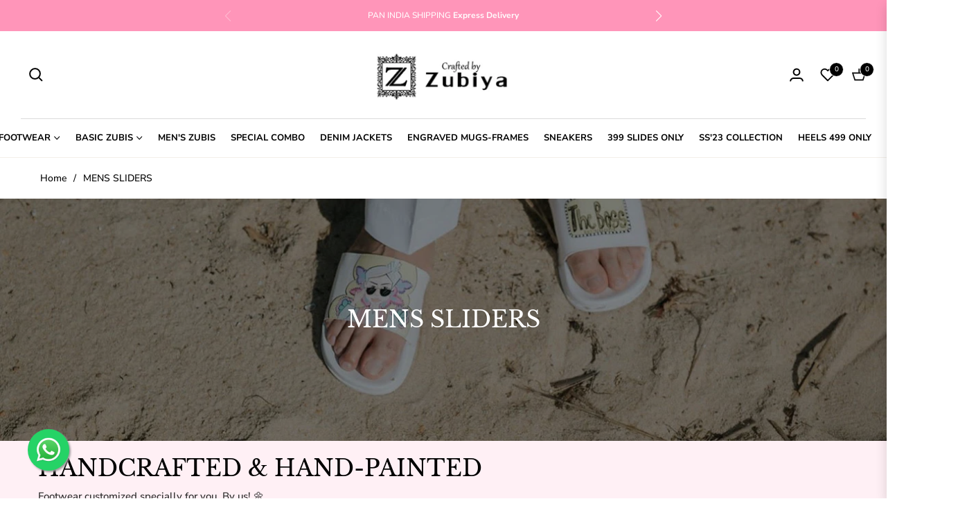

--- FILE ---
content_type: text/css
request_url: https://www.zubiya.com/cdn/shop/t/8/assets/component-show-more.css?v=65697426423952203501715238175
body_size: -790
content:
.button-show-more {
  padding-left: 0;
  justify-content: flex-start;
  padding-bottom: 1.1rem;
}

.button-show-more, 
.button-show-less {
  margin-top: 0.5rem;
  padding-left: 0 !important;
  font-size: 80%;
}


--- FILE ---
content_type: application/javascript
request_url: https://cdn.live2.ai/assets/sdk/latest/live2ai-embed-sdk.js
body_size: 132514
content:
(()=>{var e={22(e,t,n){var r=n(790),a=n(835),i=n(46),o=n(759),l=n(501);function s(e,t){this.typeNumber=e,this.errorCorrectLevel=t,this.modules=null,this.moduleCount=0,this.dataCache=null,this.dataList=[]}var c=s.prototype;c.addData=function(e){var t=new r(e);this.dataList.push(t),this.dataCache=null},c.isDark=function(e,t){if(e<0||this.moduleCount<=e||t<0||this.moduleCount<=t)throw new Error(e+","+t);return this.modules[e][t]},c.getModuleCount=function(){return this.moduleCount},c.make=function(){if(this.typeNumber<1){var e=1;for(e=1;e<40;e++){for(var t=a.getRSBlocks(e,this.errorCorrectLevel),n=new i,r=0,l=0;l<t.length;l++)r+=t[l].dataCount;for(l=0;l<this.dataList.length;l++){var s=this.dataList[l];n.put(s.mode,4),n.put(s.getLength(),o.getLengthInBits(s.mode,e)),s.write(n)}if(n.getLengthInBits()<=8*r)break}this.typeNumber=e}this.makeImpl(!1,this.getBestMaskPattern())},c.makeImpl=function(e,t){this.moduleCount=4*this.typeNumber+17,this.modules=new Array(this.moduleCount);for(var n=0;n<this.moduleCount;n++){this.modules[n]=new Array(this.moduleCount);for(var r=0;r<this.moduleCount;r++)this.modules[n][r]=null}this.setupPositionProbePattern(0,0),this.setupPositionProbePattern(this.moduleCount-7,0),this.setupPositionProbePattern(0,this.moduleCount-7),this.setupPositionAdjustPattern(),this.setupTimingPattern(),this.setupTypeInfo(e,t),this.typeNumber>=7&&this.setupTypeNumber(e),null==this.dataCache&&(this.dataCache=s.createData(this.typeNumber,this.errorCorrectLevel,this.dataList)),this.mapData(this.dataCache,t)},c.setupPositionProbePattern=function(e,t){for(var n=-1;n<=7;n++)if(!(e+n<=-1||this.moduleCount<=e+n))for(var r=-1;r<=7;r++)t+r<=-1||this.moduleCount<=t+r||(this.modules[e+n][t+r]=0<=n&&n<=6&&(0==r||6==r)||0<=r&&r<=6&&(0==n||6==n)||2<=n&&n<=4&&2<=r&&r<=4)},c.getBestMaskPattern=function(){for(var e=0,t=0,n=0;n<8;n++){this.makeImpl(!0,n);var r=o.getLostPoint(this);(0==n||e>r)&&(e=r,t=n)}return t},c.createMovieClip=function(e,t,n){var r=e.createEmptyMovieClip(t,n);this.make();for(var a=0;a<this.modules.length;a++)for(var i=1*a,o=0;o<this.modules[a].length;o++){var l=1*o;this.modules[a][o]&&(r.beginFill(0,100),r.moveTo(l,i),r.lineTo(l+1,i),r.lineTo(l+1,i+1),r.lineTo(l,i+1),r.endFill())}return r},c.setupTimingPattern=function(){for(var e=8;e<this.moduleCount-8;e++)null==this.modules[e][6]&&(this.modules[e][6]=e%2==0);for(var t=8;t<this.moduleCount-8;t++)null==this.modules[6][t]&&(this.modules[6][t]=t%2==0)},c.setupPositionAdjustPattern=function(){for(var e=o.getPatternPosition(this.typeNumber),t=0;t<e.length;t++)for(var n=0;n<e.length;n++){var r=e[t],a=e[n];if(null==this.modules[r][a])for(var i=-2;i<=2;i++)for(var l=-2;l<=2;l++)this.modules[r+i][a+l]=-2==i||2==i||-2==l||2==l||0==i&&0==l}},c.setupTypeNumber=function(e){for(var t=o.getBCHTypeNumber(this.typeNumber),n=0;n<18;n++){var r=!e&&1==(t>>n&1);this.modules[Math.floor(n/3)][n%3+this.moduleCount-8-3]=r}for(n=0;n<18;n++){r=!e&&1==(t>>n&1);this.modules[n%3+this.moduleCount-8-3][Math.floor(n/3)]=r}},c.setupTypeInfo=function(e,t){for(var n=this.errorCorrectLevel<<3|t,r=o.getBCHTypeInfo(n),a=0;a<15;a++){var i=!e&&1==(r>>a&1);a<6?this.modules[a][8]=i:a<8?this.modules[a+1][8]=i:this.modules[this.moduleCount-15+a][8]=i}for(a=0;a<15;a++){i=!e&&1==(r>>a&1);a<8?this.modules[8][this.moduleCount-a-1]=i:a<9?this.modules[8][15-a-1+1]=i:this.modules[8][15-a-1]=i}this.modules[this.moduleCount-8][8]=!e},c.mapData=function(e,t){for(var n=-1,r=this.moduleCount-1,a=7,i=0,l=this.moduleCount-1;l>0;l-=2)for(6==l&&l--;;){for(var s=0;s<2;s++)if(null==this.modules[r][l-s]){var c=!1;i<e.length&&(c=1==(e[i]>>>a&1)),o.getMask(t,r,l-s)&&(c=!c),this.modules[r][l-s]=c,-1==--a&&(i++,a=7)}if((r+=n)<0||this.moduleCount<=r){r-=n,n=-n;break}}},s.PAD0=236,s.PAD1=17,s.createData=function(e,t,n){for(var r=a.getRSBlocks(e,t),l=new i,c=0;c<n.length;c++){var u=n[c];l.put(u.mode,4),l.put(u.getLength(),o.getLengthInBits(u.mode,e)),u.write(l)}var d=0;for(c=0;c<r.length;c++)d+=r[c].dataCount;if(l.getLengthInBits()>8*d)throw new Error("code length overflow. ("+l.getLengthInBits()+">"+8*d+")");for(l.getLengthInBits()+4<=8*d&&l.put(0,4);l.getLengthInBits()%8!=0;)l.putBit(!1);for(;!(l.getLengthInBits()>=8*d||(l.put(s.PAD0,8),l.getLengthInBits()>=8*d));)l.put(s.PAD1,8);return s.createBytes(l,r)},s.createBytes=function(e,t){for(var n=0,r=0,a=0,i=new Array(t.length),s=new Array(t.length),c=0;c<t.length;c++){var u=t[c].dataCount,d=t[c].totalCount-u;r=Math.max(r,u),a=Math.max(a,d),i[c]=new Array(u);for(var p=0;p<i[c].length;p++)i[c][p]=255&e.buffer[p+n];n+=u;var f=o.getErrorCorrectPolynomial(d),m=new l(i[c],f.getLength()-1).mod(f);s[c]=new Array(f.getLength()-1);for(p=0;p<s[c].length;p++){var h=p+m.getLength()-s[c].length;s[c][p]=h>=0?m.get(h):0}}var g=0;for(p=0;p<t.length;p++)g+=t[p].totalCount;var v=new Array(g),y=0;for(p=0;p<r;p++)for(c=0;c<t.length;c++)p<i[c].length&&(v[y++]=i[c][p]);for(p=0;p<a;p++)for(c=0;c<t.length;c++)p<s[c].length&&(v[y++]=s[c][p]);return v},e.exports=s},35(e,t,n){var r;r=e=>(()=>{"use strict";var t={931:(e,t,n)=>{n.r(t),n.d(t,{default:()=>s});var r=n(639),a=n.n(r),i=["styles"];function o(){return o=Object.assign?Object.assign.bind():function(e){for(var t=1;t<arguments.length;t++){var n=arguments[t];for(var r in n)Object.prototype.hasOwnProperty.call(n,r)&&(e[r]=n[r])}return e},o.apply(this,arguments)}function l(e,t){if(null==e)return{};var n,r,a=function(e,t){if(null==e)return{};var n,r,a={},i=Object.keys(e);for(r=0;r<i.length;r++)n=i[r],t.indexOf(n)>=0||(a[n]=e[n]);return a}(e,t);if(Object.getOwnPropertySymbols){var i=Object.getOwnPropertySymbols(e);for(r=0;r<i.length;r++)n=i[r],t.indexOf(n)>=0||Object.prototype.propertyIsEnumerable.call(e,n)&&(a[n]=e[n])}return a}const s=function(e){e.styles;var t=l(e,i);return a().createElement("svg",o({width:"44",height:"44",xmlns:"http://www.w3.org/2000/svg",stroke:"#fff"},t),a().createElement("g",{fill:"none",fillRule:"evenodd",strokeWidth:"2"},a().createElement("circle",{cx:"22",cy:"22",r:"1"},a().createElement("animate",{attributeName:"r",begin:"0s",dur:"1.8s",values:"1; 20",calcMode:"spline",keyTimes:"0; 1",keySplines:"0.165, 0.84, 0.44, 1",repeatCount:"indefinite"}),a().createElement("animate",{attributeName:"stroke-opacity",begin:"0s",dur:"1.8s",values:"1; 0",calcMode:"spline",keyTimes:"0; 1",keySplines:"0.3, 0.61, 0.355, 1",repeatCount:"indefinite"})),a().createElement("circle",{cx:"22",cy:"22",r:"1"},a().createElement("animate",{attributeName:"r",begin:"-0.9s",dur:"1.8s",values:"1; 20",calcMode:"spline",keyTimes:"0; 1",keySplines:"0.165, 0.84, 0.44, 1",repeatCount:"indefinite"}),a().createElement("animate",{attributeName:"stroke-opacity",begin:"-0.9s",dur:"1.8s",values:"1; 0",calcMode:"spline",keyTimes:"0; 1",keySplines:"0.3, 0.61, 0.355, 1",repeatCount:"indefinite"}))))}},120:function(e,t,n){function r(e,t){return function(e){if(Array.isArray(e))return e}(e)||function(e,t){var n=null==e?null:"undefined"!=typeof Symbol&&e[Symbol.iterator]||e["@@iterator"];if(null!=n){var r,a,i,o,l=[],s=!0,c=!1;try{if(i=(n=n.call(e)).next,0===t){if(Object(n)!==n)return;s=!1}else for(;!(s=(r=i.call(n)).done)&&(l.push(r.value),l.length!==t);s=!0);}catch(u){c=!0,a=u}finally{try{if(!s&&null!=n.return&&(o=n.return(),Object(o)!==o))return}finally{if(c)throw a}}return l}}(e,t)||function(e,t){if(e){if("string"==typeof e)return a(e,t);var n=Object.prototype.toString.call(e).slice(8,-1);return"Object"===n&&e.constructor&&(n=e.constructor.name),"Map"===n||"Set"===n?Array.from(e):"Arguments"===n||/^(?:Ui|I)nt(?:8|16|32)(?:Clamped)?Array$/.test(n)?a(e,t):void 0}}(e,t)||function(){throw new TypeError("Invalid attempt to destructure non-iterable instance.\nIn order to be iterable, non-array objects must have a [Symbol.iterator]() method.")}()}function a(e,t){(null==t||t>e.length)&&(t=e.length);for(var n=0,r=new Array(t);n<t;n++)r[n]=e[n];return r}var i=this&&this.__createBinding||(Object.create?function(e,t,n,r){void 0===r&&(r=n);var a=Object.getOwnPropertyDescriptor(t,n);a&&!("get"in a?!t.__esModule:a.writable||a.configurable)||(a={enumerable:!0,get:function(){return t[n]}}),Object.defineProperty(e,r,a)}:function(e,t,n,r){void 0===r&&(r=n),e[r]=t[n]}),o=this&&this.__setModuleDefault||(Object.create?function(e,t){Object.defineProperty(e,"default",{enumerable:!0,value:t})}:function(e,t){e.default=t}),l=this&&this.__importStar||function(e){if(e&&e.__esModule)return e;var t={};if(null!=e)for(var n in e)"default"!==n&&Object.prototype.hasOwnProperty.call(e,n)&&i(t,e,n);return o(t,e),t},s=this&&this.__importDefault||function(e){return e&&e.__esModule?e:{default:e}};Object.defineProperty(t,"__esModule",{value:!0});var c=l(n(639)),u=s(n(267)),d=s(n(486)),p=s(n(552)),f=s(n(832)),m=s(n(913)),h=s(n(342)),g=n(402);t.default=function(){var e=r((0,c.useState)(0),2),t=e[0],n=e[1],a=r((0,c.useState)(!0),2),i=a[0],o=a[1],l=r((0,c.useState)(!0),2),s=l[0],y=l[1],b=r((0,c.useState)(0),2),w=b[0],_=b[1],E=(0,h.default)(),I=(0,c.useRef)(),S=(0,c.useContext)(u.default),k=S.width,C=S.height,x=S.loop,T=S.currentIndex,N=S.isPaused,O=S.keyboardNavigation,P=S.preventDefault,D=S.storyContainerStyles,L=void 0===D?{}:D,M=S.onAllStoriesEnd,A=S.onPrevious,V=S.onNext,R=S.preloadCount,j=(0,c.useContext)(d.default).stories;(0,g.usePreLoader)(j,t,R),(0,c.useEffect)(function(){"number"==typeof T&&(T>=0&&T<j.length?U(function(){return T}):console.error("Index out of bounds. Current index was set to value more than the length of stories array.",T))},[T]),(0,c.useEffect)(function(){"boolean"==typeof N&&o(N)},[N]),(0,c.useEffect)(function(){if("undefined"!=typeof window&&window.document&&"boolean"==typeof O&&O)return document.addEventListener("keydown",F),function(){document.removeEventListener("keydown",F)}},[O]);var F=function(e){"ArrowLeft"===e.key?z():"ArrowRight"===e.key&&H({isSkippedByUser:!0})},B=function(e,t){o("pause"===e),y(!!t)},U=function(e){n(e),B("pause",!0)},z=function(){null!=A&&A(),U(function(e){return e>0?e-1:e})},H=function(e){null!=V&&(null==e?void 0:e.isSkippedByUser)&&V(),E()&&(x?W():G())},W=function(){U(function(e){return e>=j.length-1&&M&&M(t,j),(e+1)%j.length})},G=function(){U(function(e){return e<j.length-1?e+1:(M&&M(t,j),e)})},$=function(e){e.preventDefault(),I.current=setTimeout(function(){B("pause")},200)},q=function(e){return function(t){t.preventDefault(),I.current&&clearTimeout(I.current),i?B("play"):"next"===e?H({isSkippedByUser:!0}):z()}};return c.default.createElement("div",{style:Object.assign(Object.assign(Object.assign({},v.container),L),{width:k,height:C})},c.default.createElement(p.default.Provider,{value:{bufferAction:s,videoDuration:w,currentId:t,pause:i,next:H}},c.default.createElement(m.default,null)),c.default.createElement(f.default,{action:B,bufferAction:s,playState:i,story:j[t],getVideoDuration:function(e){_(1e3*e)}}),!P&&c.default.createElement("div",{style:v.overlay},c.default.createElement("div",{style:{width:"50%",zIndex:999},onTouchStart:$,onTouchEnd:q("previous"),onMouseDown:$,onMouseUp:q("previous")}),c.default.createElement("div",{style:{width:"50%",zIndex:999},onTouchStart:$,onTouchEnd:q("next"),onMouseDown:$,onMouseUp:q("next")})))};var v={container:{display:"flex",flexDirection:"column",background:"#111",position:"relative",WebkitUserSelect:"none"},overlay:{position:"absolute",height:"inherit",width:"inherit",display:"flex"}}},463:function(e,t,n){var r=this&&this.__importDefault||function(e){return e&&e.__esModule?e:{default:e}};Object.defineProperty(t,"__esModule",{value:!0});var a=r(n(639)),i={main:{display:"flex",alignItems:"center"},img:{width:40,height:40,borderRadius:40,marginRight:10,filter:"drop-shadow(0 0px 2px rgba(0, 0, 0, 0.5))",border:"2px solid rgba(255, 255, 255, 0.8)"},text:{display:"flex",flexDirection:"column",filter:"drop-shadow(0 0px 3px rgba(0, 0, 0, 0.9))"},heading:{fontSize:"1rem",color:"rgba(255, 255, 255, 0.9)",margin:0,marginBottom:2},subheading:{fontSize:"0.6rem",color:"rgba(255, 255, 255, 0.8)",margin:0}};t.default=function(e){var t=e.profileImage,n=e.heading,r=e.subheading;return a.default.createElement("div",{style:i.main},t&&a.default.createElement("img",{style:i.img,src:t}),a.default.createElement("span",{style:i.text},a.default.createElement("p",{style:i.heading},n),a.default.createElement("p",{style:i.subheading},r)))}},911:function(e,t,n){var r=this&&this.__createBinding||(Object.create?function(e,t,n,r){void 0===r&&(r=n);var a=Object.getOwnPropertyDescriptor(t,n);a&&!("get"in a?!t.__esModule:a.writable||a.configurable)||(a={enumerable:!0,get:function(){return t[n]}}),Object.defineProperty(e,r,a)}:function(e,t,n,r){void 0===r&&(r=n),e[r]=t[n]}),a=this&&this.__setModuleDefault||(Object.create?function(e,t){Object.defineProperty(e,"default",{enumerable:!0,value:t})}:function(e,t){e.default=t}),i=this&&this.__importStar||function(e){if(e&&e.__esModule)return e;var t={};if(null!=e)for(var n in e)"default"!==n&&Object.prototype.hasOwnProperty.call(e,n)&&r(t,e,n);return a(t,e),t},o=this&&this.__importDefault||function(e){return e&&e.__esModule?e:{default:e}};Object.defineProperty(t,"__esModule",{value:!0});var l=i(n(639)),s=o(n(424)),c=o(n(267)),u=o(n(552));t.default=function(e){var t=(0,l.useContext)(c.default).progressStyles,n=(0,l.useContext)(u.default),r=n.bufferAction,a=n.pause,i=e.width,o=e.active;return l.default.createElement(s.default,{width:i,pause:a,bufferAction:r},l.default.createElement("div",{style:Object.assign(Object.assign(Object.assign({},d.inner),t),function(t){switch(t.active){case 2:return{width:"100%"};case 1:return{transform:"scaleX(".concat(e.count/100,")")};default:return{width:0}}}({active:o}))}))};var d={inner:{background:"#fff",height:"100%",maxWidth:"100%",borderRadius:2,transformOrigin:"center left",WebkitBackfaceVisibility:"hidden",MozBackfaceVisibility:"hidden",msBackfaceVisibility:"hidden",backfaceVisibility:"hidden",WebkitPerspective:1e3,MozPerspective:1e3,msPerspective:1e3,perspective:1e3}}},913:function(e,t,n){function r(e,t){return function(e){if(Array.isArray(e))return e}(e)||function(e,t){var n=null==e?null:"undefined"!=typeof Symbol&&e[Symbol.iterator]||e["@@iterator"];if(null!=n){var r,a,i,o,l=[],s=!0,c=!1;try{if(i=(n=n.call(e)).next,0===t){if(Object(n)!==n)return;s=!1}else for(;!(s=(r=i.call(n)).done)&&(l.push(r.value),l.length!==t);s=!0);}catch(u){c=!0,a=u}finally{try{if(!s&&null!=n.return&&(o=n.return(),Object(o)!==o))return}finally{if(c)throw a}}return l}}(e,t)||function(e,t){if(e){if("string"==typeof e)return a(e,t);var n=Object.prototype.toString.call(e).slice(8,-1);return"Object"===n&&e.constructor&&(n=e.constructor.name),"Map"===n||"Set"===n?Array.from(e):"Arguments"===n||/^(?:Ui|I)nt(?:8|16|32)(?:Clamped)?Array$/.test(n)?a(e,t):void 0}}(e,t)||function(){throw new TypeError("Invalid attempt to destructure non-iterable instance.\nIn order to be iterable, non-array objects must have a [Symbol.iterator]() method.")}()}function a(e,t){(null==t||t>e.length)&&(t=e.length);for(var n=0,r=new Array(t);n<t;n++)r[n]=e[n];return r}var i=this&&this.__createBinding||(Object.create?function(e,t,n,r){void 0===r&&(r=n);var a=Object.getOwnPropertyDescriptor(t,n);a&&!("get"in a?!t.__esModule:a.writable||a.configurable)||(a={enumerable:!0,get:function(){return t[n]}}),Object.defineProperty(e,r,a)}:function(e,t,n,r){void 0===r&&(r=n),e[r]=t[n]}),o=this&&this.__setModuleDefault||(Object.create?function(e,t){Object.defineProperty(e,"default",{enumerable:!0,value:t})}:function(e,t){e.default=t}),l=this&&this.__importStar||function(e){if(e&&e.__esModule)return e;var t={};if(null!=e)for(var n in e)"default"!==n&&Object.prototype.hasOwnProperty.call(e,n)&&i(t,e,n);return o(t,e),t},s=this&&this.__importDefault||function(e){return e&&e.__esModule?e:{default:e}};Object.defineProperty(t,"__esModule",{value:!0});var c=l(n(639)),u=s(n(911)),d=s(n(552)),p=s(n(267)),f=s(n(486)),m=n(335);t.default=function(){var e=r((0,c.useState)(0),2),t=e[0],n=e[1],a=(0,c.useRef)(),i=(0,c.useContext)(d.default),o=i.currentId,l=i.next,s=i.videoDuration,g=i.pause,v=i.bufferAction,y=(0,c.useContext)(p.default),b=y.defaultInterval,w=y.onStoryEnd,_=y.onStoryStart,E=y.progressContainerStyles,I=(0,c.useContext)(f.default).stories;(0,c.useEffect)(function(){n(0)},[o,I]),(0,c.useEffect)(function(){return g||(S.current=requestAnimationFrame(C),a.current=(0,m.timestamp)()),function(){cancelAnimationFrame(S.current)}},[o,g]);var S=(0,c.useRef)(),k=t,C=function e(){0===k&&x(),null==a.current&&(a.current=(0,m.timestamp)());var t=(0,m.timestamp)(),r=t-a.current;a.current=t,n(function(e){var t=N();return k=e+100*r/t}),k<100?S.current=requestAnimationFrame(e):(T(),cancelAnimationFrame(S.current),l())},x=function(){_&&_(o,I[o])},T=function(){w&&w(o,I[o])},N=function(){return"video"===I[o].type?s:"number"==typeof I[o].duration?I[o].duration:b},O={opacity:g&&!v?0:1};return c.default.createElement("div",{style:Object.assign(Object.assign(Object.assign({},h.progressArr),E),O)},I.map(function(e,n){return c.default.createElement(u.default,{key:n,count:t,width:1/I.length,active:n===o?1:n<o?2:0})}))};var h={progressArr:{display:"flex",justifyContent:"center",maxWidth:"100%",flexWrap:"nowrap",position:"absolute",width:"98%",padding:5,paddingTop:7,alignSelf:"center",zIndex:1001,filter:"drop-shadow(0 1px 8px #222)",transition:"opacity 400ms ease-in-out"}}},424:function(e,t,n){var r=this&&this.__createBinding||(Object.create?function(e,t,n,r){void 0===r&&(r=n);var a=Object.getOwnPropertyDescriptor(t,n);a&&!("get"in a?!t.__esModule:a.writable||a.configurable)||(a={enumerable:!0,get:function(){return t[n]}}),Object.defineProperty(e,r,a)}:function(e,t,n,r){void 0===r&&(r=n),e[r]=t[n]}),a=this&&this.__setModuleDefault||(Object.create?function(e,t){Object.defineProperty(e,"default",{enumerable:!0,value:t})}:function(e,t){e.default=t}),i=this&&this.__importStar||function(e){if(e&&e.__esModule)return e;var t={};if(null!=e)for(var n in e)"default"!==n&&Object.prototype.hasOwnProperty.call(e,n)&&r(t,e,n);return a(t,e),t},o=this&&this.__importDefault||function(e){return e&&e.__esModule?e:{default:e}};Object.defineProperty(t,"__esModule",{value:!0});var l=i(n(639)),s=o(n(267)),c=function(e){var t=e.width;return{width:"".concat(100*t,"%")}},u={progress:{height:2,maxWidth:"100%",background:"#555",margin:2,borderRadius:2,WebkitBackfaceVisibility:"hidden",MozBackfaceVisibility:"hidden",msBackfaceVisibility:"hidden",backfaceVisibility:"hidden"}};t.default=function(e){var t=(0,l.useContext)(s.default).progressWrapperStyles;return l.default.createElement("div",{style:Object.assign(Object.assign(Object.assign({},u.progress),t),c(e))},e.children)}},771:function(e,t,n){var r=this&&this.__createBinding||(Object.create?function(e,t,n,r){void 0===r&&(r=n);var a=Object.getOwnPropertyDescriptor(t,n);a&&!("get"in a?!t.__esModule:a.writable||a.configurable)||(a={enumerable:!0,get:function(){return t[n]}}),Object.defineProperty(e,r,a)}:function(e,t,n,r){void 0===r&&(r=n),e[r]=t[n]}),a=this&&this.__setModuleDefault||(Object.create?function(e,t){Object.defineProperty(e,"default",{enumerable:!0,value:t})}:function(e,t){e.default=t}),i=this&&this.__importStar||function(e){if(e&&e.__esModule)return e;var t={};if(null!=e)for(var n in e)"default"!==n&&Object.prototype.hasOwnProperty.call(e,n)&&r(t,e,n);return a(t,e),t},o=this&&this.__importDefault||function(e){return e&&e.__esModule?e:{default:e}};Object.defineProperty(t,"__esModule",{value:!0});var l=i(n(639)),s=o(n(267));t.default=function(e){var t=e.seeMoreContent,n=e.customCollapsed,r=(0,l.useContext)(s.default).keyboardNavigation;(0,l.useEffect)(function(){if("undefined"!=typeof window&&window.document&&"boolean"==typeof r&&r)return document.addEventListener("keydown",a),function(){document.removeEventListener("keydown",a)}},[r]);var a=function(t){"ArrowUp"===t.key?(t.preventDefault(),e.toggleMore(!0)):"ArrowDown"!==t.key&&"Escape"!==t.key||(t.preventDefault(),e.toggleMore(!1))};return e.showContent?l.default.createElement("div",{style:c.seeMoreExpanded},l.default.createElement(t,{close:function(){return e.toggleMore(!1)}})):n?l.default.createElement(n,{action:e.action,toggleMore:e.toggleMore}):l.default.createElement("div",{style:c.seeMore,onClick:function(t){t.preventDefault(),t.stopPropagation(),e.toggleMore(!0)}},l.default.createElement("span",{style:c.seeMoreIcon},"⌃"),l.default.createElement("span",{style:c.seeMoreText},"See more"))};var c={seeMore:{height:"10vh",background:"linear-gradient(rgba(0, 0, 0, 0), rgba(0, 0, 0, 0.2))",display:"flex",flexDirection:"column",width:"100%",alignItems:"center",justifyContent:"flex-end",bottom:0},seeMoreExpanded:{position:"absolute",top:0,left:0,width:"100%",height:"100%",boxSizing:"border-box",zIndex:99999},seeMoreText:{color:"white",textAlign:"center",letterSpacing:"0.1em",marginBottom:"2.2vh",textTransform:"capitalize",opacity:"1",fontSize:"0.8em",transition:"opacity 300ms ease-in-out"},seeMoreIcon:{color:"white",textAlign:"center",letterSpacing:"0.2em",marginBottom:"0.4vh",opacity:"1",filter:"drop-shadow(0 0 5px black)",textTransform:"capitalize",transition:"opacity 300ms ease-in-out"},seeMoreClose:{position:"absolute",filter:"drop-shadow(0 3px 2px #ccc)",right:"0.5rem",top:"0.5rem",fontSize:"1.5rem",opacity:"0.7",padding:"1rem"}}},353:function(e,t,n){var r=this&&this.__importDefault||function(e){return e&&e.__esModule?e:{default:e}};Object.defineProperty(t,"__esModule",{value:!0});var a=r(n(639)),i=r(n(931));t.default=function(){return a.default.createElement(i.default,null)}},832:function(e,t,n){var r=this&&this.__createBinding||(Object.create?function(e,t,n,r){void 0===r&&(r=n);var a=Object.getOwnPropertyDescriptor(t,n);a&&!("get"in a?!t.__esModule:a.writable||a.configurable)||(a={enumerable:!0,get:function(){return t[n]}}),Object.defineProperty(e,r,a)}:function(e,t,n,r){void 0===r&&(r=n),e[r]=t[n]}),a=this&&this.__setModuleDefault||(Object.create?function(e,t){Object.defineProperty(e,"default",{enumerable:!0,value:t})}:function(e,t){e.default=t}),i=this&&this.__importStar||function(e){if(e&&e.__esModule)return e;var t={};if(null!=e)for(var n in e)"default"!==n&&Object.prototype.hasOwnProperty.call(e,n)&&r(t,e,n);return a(t,e),t},o=this&&this.__importDefault||function(e){return e&&e.__esModule?e:{default:e}};Object.defineProperty(t,"__esModule",{value:!0});var l=i(n(639)),s=o(n(267)),c={story:{display:"flex",position:"relative",overflow:"hidden",alignItems:"center"},storyContent:{width:"auto",maxWidth:"100%",maxHeight:"100%",margin:"auto"}};t.default=function(e){var t,n,r=(0,l.useContext)(s.default),a=r.width,i=r.height,o=r.loader,u=r.header,d=r.storyStyles,p=r.storyInnerContainerStyles,f=void 0===p?{}:p,m=function(t,n){if("UPDATE_VIDEO_DURATION"===t)return e.getVideoDuration(n.duration),{ack:"OK"}};return l.default.createElement("div",{style:Object.assign(Object.assign(Object.assign({},c.story),f),{width:a,height:i})},(t=e.story.content,n={width:a,height:i,loader:o,header:u,storyStyles:d},l.default.createElement(t,{action:e.action,isPaused:e.playState,story:e.story,config:n,messageHandler:m})))}},267:function(e,t,n){var r=this&&this.__importDefault||function(e){return e&&e.__esModule?e:{default:e}};Object.defineProperty(t,"__esModule",{value:!0}),t.initialContext=void 0;var a=r(n(639));t.initialContext={defaultInterval:4e3,width:360,height:640};var i=a.default.createContext(t.initialContext);t.default=i},552:function(e,t,n){var r=this&&this.__importDefault||function(e){return e&&e.__esModule?e:{default:e}};Object.defineProperty(t,"__esModule",{value:!0});var a=r(n(639));t.default=a.default.createContext({currentId:0,videoDuration:0,bufferAction:!1,pause:!1,next:function(){}})},486:function(e,t,n){var r=this&&this.__importDefault||function(e){return e&&e.__esModule?e:{default:e}};Object.defineProperty(t,"__esModule",{value:!0}),t.initialContext=void 0;var a=r(n(639));t.initialContext={stories:[]};var i=a.default.createContext(t.initialContext);t.default=i},370:function(e,t,n){function r(e){return r="function"==typeof Symbol&&"symbol"==typeof Symbol.iterator?function(e){return typeof e}:function(e){return e&&"function"==typeof Symbol&&e.constructor===Symbol&&e!==Symbol.prototype?"symbol":typeof e},r(e)}function a(e,t){return function(e){if(Array.isArray(e))return e}(e)||function(e,t){var n=null==e?null:"undefined"!=typeof Symbol&&e[Symbol.iterator]||e["@@iterator"];if(null!=n){var r,a,i,o,l=[],s=!0,c=!1;try{if(i=(n=n.call(e)).next,0===t){if(Object(n)!==n)return;s=!1}else for(;!(s=(r=i.call(n)).done)&&(l.push(r.value),l.length!==t);s=!0);}catch(u){c=!0,a=u}finally{try{if(!s&&null!=n.return&&(o=n.return(),Object(o)!==o))return}finally{if(c)throw a}}return l}}(e,t)||function(e,t){if(e){if("string"==typeof e)return i(e,t);var n=Object.prototype.toString.call(e).slice(8,-1);return"Object"===n&&e.constructor&&(n=e.constructor.name),"Map"===n||"Set"===n?Array.from(e):"Arguments"===n||/^(?:Ui|I)nt(?:8|16|32)(?:Clamped)?Array$/.test(n)?i(e,t):void 0}}(e,t)||function(){throw new TypeError("Invalid attempt to destructure non-iterable instance.\nIn order to be iterable, non-array objects must have a [Symbol.iterator]() method.")}()}function i(e,t){(null==t||t>e.length)&&(t=e.length);for(var n=0,r=new Array(t);n<t;n++)r[n]=e[n];return r}var o=this&&this.__createBinding||(Object.create?function(e,t,n,r){void 0===r&&(r=n);var a=Object.getOwnPropertyDescriptor(t,n);a&&!("get"in a?!t.__esModule:a.writable||a.configurable)||(a={enumerable:!0,get:function(){return t[n]}}),Object.defineProperty(e,r,a)}:function(e,t,n,r){void 0===r&&(r=n),e[r]=t[n]}),l=this&&this.__setModuleDefault||(Object.create?function(e,t){Object.defineProperty(e,"default",{enumerable:!0,value:t})}:function(e,t){e.default=t}),s=this&&this.__importStar||function(e){if(e&&e.__esModule)return e;var t={};if(null!=e)for(var n in e)"default"!==n&&Object.prototype.hasOwnProperty.call(e,n)&&o(t,e,n);return l(t,e),t},c=this&&this.__rest||function(e,t){var n={};for(var r in e)Object.prototype.hasOwnProperty.call(e,r)&&t.indexOf(r)<0&&(n[r]=e[r]);if(null!=e&&"function"==typeof Object.getOwnPropertySymbols){var a=0;for(r=Object.getOwnPropertySymbols(e);a<r.length;a++)t.indexOf(r[a])<0&&Object.prototype.propertyIsEnumerable.call(e,r[a])&&(n[r[a]]=e[r[a]])}return n},u=this&&this.__importDefault||function(e){return e&&e.__esModule?e:{default:e}};Object.defineProperty(t,"__esModule",{value:!0}),t.WithSeeMore=t.WithHeader=void 0;var d=s(n(639)),p=u(n(120)),f=u(n(267)),m=u(n(486)),h=n(371),g=n(942),v=u(n(803)),y=u(n(763)),b=function(e,t){return e.map(function(e){var n={};"string"==typeof e?(n.url=e,n.type="image"):"object"===r(e)&&(n=Object.assign(n,e));var a=(0,h.getRenderer)(n,t);return n.originalContent=n.content,n.content=a,n})};t.WithHeader=v.default,t.WithSeeMore=y.default,t.default=function(e){var t=e.width,n=void 0===t?360:t,r=e.height,i=void 0===r?640:r,o=e.defaultInterval,l=void 0===o?4e3:o,s=e.preloadCount,u=void 0===s?1:s,h=c(e,["width","height","defaultInterval","preloadCount"]),v=h.renderers?h.renderers.concat(g.renderers):g.renderers,y={width:n,height:i,loader:h.loader,header:h.header,storyContainerStyles:h.storyContainerStyles,storyInnerContainerStyles:h.storyInnerContainerStyles,storyStyles:h.storyStyles,progressContainerStyles:h.progressContainerStyles,progressWrapperStyles:h.progressWrapperStyles,progressStyles:h.progressStyles,loop:h.loop,defaultInterval:l,isPaused:h.isPaused,currentIndex:h.currentIndex,onStoryStart:h.onStoryStart,onStoryEnd:h.onStoryEnd,onAllStoriesEnd:h.onAllStoriesEnd,onNext:h.onNext,onPrevious:h.onPrevious,keyboardNavigation:h.keyboardNavigation,preventDefault:h.preventDefault,preloadCount:u},w=a((0,d.useState)({stories:b(h.stories,v)}),2),_=w[0],E=w[1];return(0,d.useEffect)(function(){E({stories:b(h.stories,v)})},[h.stories,h.renderers]),d.default.createElement(f.default.Provider,{value:y},d.default.createElement(m.default.Provider,{value:_},d.default.createElement(p.default,null)))}},350:function(e,t,n){var r=this&&this.__createBinding||(Object.create?function(e,t,n,r){void 0===r&&(r=n);var a=Object.getOwnPropertyDescriptor(t,n);a&&!("get"in a?!t.__esModule:a.writable||a.configurable)||(a={enumerable:!0,get:function(){return t[n]}}),Object.defineProperty(e,r,a)}:function(e,t,n,r){void 0===r&&(r=n),e[r]=t[n]}),a=this&&this.__setModuleDefault||(Object.create?function(e,t){Object.defineProperty(e,"default",{enumerable:!0,value:t})}:function(e,t){e.default=t}),i=this&&this.__importStar||function(e){if(e&&e.__esModule)return e;var t={};if(null!=e)for(var n in e)"default"!==n&&Object.prototype.hasOwnProperty.call(e,n)&&r(t,e,n);return a(t,e),t};Object.defineProperty(t,"__esModule",{value:!0}),t.tester=t.renderer=void 0;var o=i(n(639));t.renderer=function(e){o.useEffect(function(){e.action("play")},[e.story]);var t=e.story.originalContent;return o.createElement(t,Object.assign({},e))},t.tester=function(e){return{condition:!!e.content,priority:2}},t.default={renderer:t.renderer,tester:t.tester}},248:function(e,t,n){var r=this&&this.__createBinding||(Object.create?function(e,t,n,r){void 0===r&&(r=n);var a=Object.getOwnPropertyDescriptor(t,n);a&&!("get"in a?!t.__esModule:a.writable||a.configurable)||(a={enumerable:!0,get:function(){return t[n]}}),Object.defineProperty(e,r,a)}:function(e,t,n,r){void 0===r&&(r=n),e[r]=t[n]}),a=this&&this.__setModuleDefault||(Object.create?function(e,t){Object.defineProperty(e,"default",{enumerable:!0,value:t})}:function(e,t){e.default=t}),i=this&&this.__importStar||function(e){if(e&&e.__esModule)return e;var t={};if(null!=e)for(var n in e)"default"!==n&&Object.prototype.hasOwnProperty.call(e,n)&&r(t,e,n);return a(t,e),t};Object.defineProperty(t,"__esModule",{value:!0}),t.tester=t.renderer=void 0;var o=i(n(639));t.renderer=function(e){var t=e.story,n=e.action;return o.useEffect(function(){n("play")},[t]),o.createElement("div",{style:l.storyContent},o.createElement("p",{style:l.text},"This story could not be loaded."))};var l={storyContent:{width:"100%",maxHeight:"100%",margin:"auto"},text:{textAlign:"center",color:"white",width:"90%",margin:"auto"}};t.tester=function(){return{condition:!0,priority:1}},t.default={renderer:t.renderer,tester:t.tester}},209:function(e,t,n){function r(e,t){return function(e){if(Array.isArray(e))return e}(e)||function(e,t){var n=null==e?null:"undefined"!=typeof Symbol&&e[Symbol.iterator]||e["@@iterator"];if(null!=n){var r,a,i,o,l=[],s=!0,c=!1;try{if(i=(n=n.call(e)).next,0===t){if(Object(n)!==n)return;s=!1}else for(;!(s=(r=i.call(n)).done)&&(l.push(r.value),l.length!==t);s=!0);}catch(u){c=!0,a=u}finally{try{if(!s&&null!=n.return&&(o=n.return(),Object(o)!==o))return}finally{if(c)throw a}}return l}}(e,t)||function(e,t){if(e){if("string"==typeof e)return a(e,t);var n=Object.prototype.toString.call(e).slice(8,-1);return"Object"===n&&e.constructor&&(n=e.constructor.name),"Map"===n||"Set"===n?Array.from(e):"Arguments"===n||/^(?:Ui|I)nt(?:8|16|32)(?:Clamped)?Array$/.test(n)?a(e,t):void 0}}(e,t)||function(){throw new TypeError("Invalid attempt to destructure non-iterable instance.\nIn order to be iterable, non-array objects must have a [Symbol.iterator]() method.")}()}function a(e,t){(null==t||t>e.length)&&(t=e.length);for(var n=0,r=new Array(t);n<t;n++)r[n]=e[n];return r}var i=this&&this.__createBinding||(Object.create?function(e,t,n,r){void 0===r&&(r=n);var a=Object.getOwnPropertyDescriptor(t,n);a&&!("get"in a?!t.__esModule:a.writable||a.configurable)||(a={enumerable:!0,get:function(){return t[n]}}),Object.defineProperty(e,r,a)}:function(e,t,n,r){void 0===r&&(r=n),e[r]=t[n]}),o=this&&this.__setModuleDefault||(Object.create?function(e,t){Object.defineProperty(e,"default",{enumerable:!0,value:t})}:function(e,t){e.default=t}),l=this&&this.__importStar||function(e){if(e&&e.__esModule)return e;var t={};if(null!=e)for(var n in e)"default"!==n&&Object.prototype.hasOwnProperty.call(e,n)&&i(t,e,n);return o(t,e),t},s=this&&this.__importDefault||function(e){return e&&e.__esModule?e:{default:e}};Object.defineProperty(t,"__esModule",{value:!0}),t.tester=t.renderer=void 0;var c=l(n(639)),u=s(n(353)),d=s(n(803)),p=s(n(763));t.renderer=function(e){var t=e.story,n=e.action,a=(e.isPaused,e.config),i=r(c.useState(!1),2),o=i[0],l=i[1],s=a.width,m=a.height,h=a.loader,g=a.storyStyles,v=Object.assign(Object.assign({},f.storyContent),g||{});return c.createElement(d.default,Object.assign({},{story:t,globalHeader:a.header}),c.createElement(p.default,Object.assign({},{story:t,action:n}),c.createElement("div",null,c.createElement("img",{style:v,src:t.url,onLoad:function(){l(!0),n("play")}}),!o&&c.createElement("div",{style:{width:s,height:m,position:"absolute",left:0,top:0,background:"rgba(0, 0, 0, 0.9)",zIndex:9,display:"flex",justifyContent:"center",alignItems:"center",color:"#ccc"}},h||c.createElement(u.default,null)))))};var f={story:{display:"flex",position:"relative",overflow:"hidden"},storyContent:{width:"auto",maxWidth:"100%",maxHeight:"100%",margin:"auto"}};t.tester=function(e){return{condition:!(e.content||e.type&&"image"!==e.type),priority:2}},t.default={renderer:t.renderer,tester:t.tester}},544:function(e,t,n){function r(e,t){return function(e){if(Array.isArray(e))return e}(e)||function(e,t){var n=null==e?null:"undefined"!=typeof Symbol&&e[Symbol.iterator]||e["@@iterator"];if(null!=n){var r,a,i,o,l=[],s=!0,c=!1;try{if(i=(n=n.call(e)).next,0===t){if(Object(n)!==n)return;s=!1}else for(;!(s=(r=i.call(n)).done)&&(l.push(r.value),l.length!==t);s=!0);}catch(u){c=!0,a=u}finally{try{if(!s&&null!=n.return&&(o=n.return(),Object(o)!==o))return}finally{if(c)throw a}}return l}}(e,t)||function(e,t){if(e){if("string"==typeof e)return a(e,t);var n=Object.prototype.toString.call(e).slice(8,-1);return"Object"===n&&e.constructor&&(n=e.constructor.name),"Map"===n||"Set"===n?Array.from(e):"Arguments"===n||/^(?:Ui|I)nt(?:8|16|32)(?:Clamped)?Array$/.test(n)?a(e,t):void 0}}(e,t)||function(){throw new TypeError("Invalid attempt to destructure non-iterable instance.\nIn order to be iterable, non-array objects must have a [Symbol.iterator]() method.")}()}function a(e,t){(null==t||t>e.length)&&(t=e.length);for(var n=0,r=new Array(t);n<t;n++)r[n]=e[n];return r}var i=this&&this.__createBinding||(Object.create?function(e,t,n,r){void 0===r&&(r=n);var a=Object.getOwnPropertyDescriptor(t,n);a&&!("get"in a?!t.__esModule:a.writable||a.configurable)||(a={enumerable:!0,get:function(){return t[n]}}),Object.defineProperty(e,r,a)}:function(e,t,n,r){void 0===r&&(r=n),e[r]=t[n]}),o=this&&this.__setModuleDefault||(Object.create?function(e,t){Object.defineProperty(e,"default",{enumerable:!0,value:t})}:function(e,t){e.default=t}),l=this&&this.__importStar||function(e){if(e&&e.__esModule)return e;var t={};if(null!=e)for(var n in e)"default"!==n&&Object.prototype.hasOwnProperty.call(e,n)&&i(t,e,n);return o(t,e),t},s=this&&this.__importDefault||function(e){return e&&e.__esModule?e:{default:e}};Object.defineProperty(t,"__esModule",{value:!0}),t.tester=t.renderer=void 0;var c=l(n(639)),u=s(n(353)),d=s(n(803)),p=s(n(763));t.renderer=function(e){var t=e.story,n=e.action,a=e.isPaused,i=e.config,o=e.messageHandler,l=r(c.useState(!1),2),s=l[0],m=l[1],h=r(c.useState(t.muted||!1),2),g=h[0],v=h[1],y=i.width,b=i.height,w=i.loader,_=i.storyStyles,E=Object.assign(Object.assign({},f.storyContent),_||{}),I=c.useRef(null);return c.useEffect(function(){I.current&&(a?I.current.pause():I.current.play().catch(function(){}))},[a]),c.createElement(d.default,Object.assign({},{story:t,globalHeader:i.header}),c.createElement(p.default,Object.assign({},{story:t,action:n}),c.createElement("div",{style:f.videoContainer},c.createElement("video",{ref:I,style:E,src:t.url,controls:!1,onLoadedData:function(){o("UPDATE_VIDEO_DURATION",{duration:I.current.duration}),m(!0),I.current.play().then(function(){n("play")}).catch(function(){v(!0),I.current.play().finally(function(){n("play")})})},playsInline:!0,onWaiting:function(){n("pause",!0)},onPlaying:function(){n("play",!0)},muted:g,autoPlay:!0,"webkit-playsinline":"true"}),!s&&c.createElement("div",{style:{width:y,height:b,position:"absolute",left:0,top:0,background:"rgba(0, 0, 0, 0.9)",zIndex:9,display:"flex",justifyContent:"center",alignItems:"center",color:"#ccc"}},w||c.createElement(u.default,null)))))};var f={storyContent:{width:"auto",maxWidth:"100%",maxHeight:"100%",margin:"auto"},videoContainer:{display:"flex",alignItems:"center",justifyContent:"center"}};t.tester=function(e){return{condition:"video"===e.type,priority:2}},t.default={renderer:t.renderer,tester:t.tester}},942:function(e,t,n){var r=this&&this.__importDefault||function(e){return e&&e.__esModule?e:{default:e}};Object.defineProperty(t,"__esModule",{value:!0}),t.renderers=void 0;var a=r(n(209)),i=r(n(544)),o=r(n(248)),l=r(n(350));t.renderers=[a.default,i.default,l.default,o.default]},803:function(e,t,n){function r(e){return r="function"==typeof Symbol&&"symbol"==typeof Symbol.iterator?function(e){return typeof e}:function(e){return e&&"function"==typeof Symbol&&e.constructor===Symbol&&e!==Symbol.prototype?"symbol":typeof e},r(e)}var a=this&&this.__importDefault||function(e){return e&&e.__esModule?e:{default:e}};Object.defineProperty(t,"__esModule",{value:!0});var i=a(n(639)),o=a(n(463));t.default=function(e){var t=e.story,n=e.globalHeader,a=e.children;return i.default.createElement(i.default.Fragment,null,a,t.header&&i.default.createElement("div",{style:{position:"absolute",left:12,top:20,zIndex:19}},"object"===r(t)?n?n(t.header):i.default.createElement(o.default,{heading:t.header.heading,subheading:t.header.subheading,profileImage:t.header.profileImage}):null))}},763:function(e,t,n){function r(e,t){return function(e){if(Array.isArray(e))return e}(e)||function(e,t){var n=null==e?null:"undefined"!=typeof Symbol&&e[Symbol.iterator]||e["@@iterator"];if(null!=n){var r,a,i,o,l=[],s=!0,c=!1;try{if(i=(n=n.call(e)).next,0===t){if(Object(n)!==n)return;s=!1}else for(;!(s=(r=i.call(n)).done)&&(l.push(r.value),l.length!==t);s=!0);}catch(u){c=!0,a=u}finally{try{if(!s&&null!=n.return&&(o=n.return(),Object(o)!==o))return}finally{if(c)throw a}}return l}}(e,t)||function(e,t){if(e){if("string"==typeof e)return a(e,t);var n=Object.prototype.toString.call(e).slice(8,-1);return"Object"===n&&e.constructor&&(n=e.constructor.name),"Map"===n||"Set"===n?Array.from(e):"Arguments"===n||/^(?:Ui|I)nt(?:8|16|32)(?:Clamped)?Array$/.test(n)?a(e,t):void 0}}(e,t)||function(){throw new TypeError("Invalid attempt to destructure non-iterable instance.\nIn order to be iterable, non-array objects must have a [Symbol.iterator]() method.")}()}function a(e,t){(null==t||t>e.length)&&(t=e.length);for(var n=0,r=new Array(t);n<t;n++)r[n]=e[n];return r}var i=this&&this.__createBinding||(Object.create?function(e,t,n,r){void 0===r&&(r=n);var a=Object.getOwnPropertyDescriptor(t,n);a&&!("get"in a?!t.__esModule:a.writable||a.configurable)||(a={enumerable:!0,get:function(){return t[n]}}),Object.defineProperty(e,r,a)}:function(e,t,n,r){void 0===r&&(r=n),e[r]=t[n]}),o=this&&this.__setModuleDefault||(Object.create?function(e,t){Object.defineProperty(e,"default",{enumerable:!0,value:t})}:function(e,t){e.default=t}),l=this&&this.__importStar||function(e){if(e&&e.__esModule)return e;var t={};if(null!=e)for(var n in e)"default"!==n&&Object.prototype.hasOwnProperty.call(e,n)&&i(t,e,n);return o(t,e),t},s=this&&this.__importDefault||function(e){return e&&e.__esModule?e:{default:e}};Object.defineProperty(t,"__esModule",{value:!0});var c=l(n(639)),u=s(n(771));t.default=function(e){var t=e.story,n=e.action,a=e.customCollapsed,i=e.children,o=r((0,c.useState)(!1),2),l=o[0],s=o[1],d=u.default;return c.default.createElement(c.default.Fragment,null,i,t.seeMore&&c.default.createElement("div",{style:{position:"absolute",margin:"auto",bottom:l?"unset":0,zIndex:9999,width:"100%",height:l?"100%":"auto"}},c.default.createElement(d,{action:n,toggleMore:function(e){n(e?"pause":"play"),s(e)},showContent:l,seeMoreContent:t.seeMore,customCollapsed:a||t.seeMoreCollapsed})))}},371:(e,t)=>{Object.defineProperty(t,"__esModule",{value:!0}),t.getRenderer=void 0,t.getRenderer=function(e,t){var n=t.map(function(t){return Object.assign(Object.assign({},t),{testerResult:t.tester(e)})}).filter(function(e){return e.testerResult.condition});return n.sort(function(e,t){return t.testerResult.priority-e.testerResult.priority}),n[0].renderer}},335:(e,t)=>{Object.defineProperty(t,"__esModule",{value:!0}),t.timestamp=void 0,t.timestamp=function(){return window.performance&&window.performance.now?window.performance.now():(new Date).getTime()}},342:(e,t,n)=>{Object.defineProperty(t,"__esModule",{value:!0});var r=n(639);t.default=function(){var e=(0,r.useRef)(!1);return(0,r.useEffect)(function(){return e.current=!0,function(){e.current=!1}},[]),(0,r.useCallback)(function(){return e.current},[])}},402:function(e,t,n){function r(e){return r="function"==typeof Symbol&&"symbol"==typeof Symbol.iterator?function(e){return typeof e}:function(e){return e&&"function"==typeof Symbol&&e.constructor===Symbol&&e!==Symbol.prototype?"symbol":typeof e},r(e)}function a(){a=function(){return e};var e={},t=Object.prototype,n=t.hasOwnProperty,i=Object.defineProperty||function(e,t,n){e[t]=n.value},o="function"==typeof Symbol?Symbol:{},l=o.iterator||"@@iterator",s=o.asyncIterator||"@@asyncIterator",c=o.toStringTag||"@@toStringTag";function u(e,t,n){return Object.defineProperty(e,t,{value:n,enumerable:!0,configurable:!0,writable:!0}),e[t]}try{u({},"")}catch(O){u=function(e,t,n){return e[t]=n}}function d(e,t,n,r){var a=t&&t.prototype instanceof m?t:m,o=Object.create(a.prototype),l=new x(r||[]);return i(o,"_invoke",{value:I(e,n,l)}),o}function p(e,t,n){try{return{type:"normal",arg:e.call(t,n)}}catch(O){return{type:"throw",arg:O}}}e.wrap=d;var f={};function m(){}function h(){}function g(){}var v={};u(v,l,function(){return this});var y=Object.getPrototypeOf,b=y&&y(y(T([])));b&&b!==t&&n.call(b,l)&&(v=b);var w=g.prototype=m.prototype=Object.create(v);function _(e){["next","throw","return"].forEach(function(t){u(e,t,function(e){return this._invoke(t,e)})})}function E(e,t){function a(i,o,l,s){var c=p(e[i],e,o);if("throw"!==c.type){var u=c.arg,d=u.value;return d&&"object"==r(d)&&n.call(d,"__await")?t.resolve(d.__await).then(function(e){a("next",e,l,s)},function(e){a("throw",e,l,s)}):t.resolve(d).then(function(e){u.value=e,l(u)},function(e){return a("throw",e,l,s)})}s(c.arg)}var o;i(this,"_invoke",{value:function(e,n){function r(){return new t(function(t,r){a(e,n,t,r)})}return o=o?o.then(r,r):r()}})}function I(e,t,n){var r="suspendedStart";return function(a,i){if("executing"===r)throw new Error("Generator is already running");if("completed"===r){if("throw"===a)throw i;return{value:void 0,done:!0}}for(n.method=a,n.arg=i;;){var o=n.delegate;if(o){var l=S(o,n);if(l){if(l===f)continue;return l}}if("next"===n.method)n.sent=n._sent=n.arg;else if("throw"===n.method){if("suspendedStart"===r)throw r="completed",n.arg;n.dispatchException(n.arg)}else"return"===n.method&&n.abrupt("return",n.arg);r="executing";var s=p(e,t,n);if("normal"===s.type){if(r=n.done?"completed":"suspendedYield",s.arg===f)continue;return{value:s.arg,done:n.done}}"throw"===s.type&&(r="completed",n.method="throw",n.arg=s.arg)}}}function S(e,t){var n=t.method,r=e.iterator[n];if(void 0===r)return t.delegate=null,"throw"===n&&e.iterator.return&&(t.method="return",t.arg=void 0,S(e,t),"throw"===t.method)||"return"!==n&&(t.method="throw",t.arg=new TypeError("The iterator does not provide a '"+n+"' method")),f;var a=p(r,e.iterator,t.arg);if("throw"===a.type)return t.method="throw",t.arg=a.arg,t.delegate=null,f;var i=a.arg;return i?i.done?(t[e.resultName]=i.value,t.next=e.nextLoc,"return"!==t.method&&(t.method="next",t.arg=void 0),t.delegate=null,f):i:(t.method="throw",t.arg=new TypeError("iterator result is not an object"),t.delegate=null,f)}function k(e){var t={tryLoc:e[0]};1 in e&&(t.catchLoc=e[1]),2 in e&&(t.finallyLoc=e[2],t.afterLoc=e[3]),this.tryEntries.push(t)}function C(e){var t=e.completion||{};t.type="normal",delete t.arg,e.completion=t}function x(e){this.tryEntries=[{tryLoc:"root"}],e.forEach(k,this),this.reset(!0)}function T(e){if(e){var t=e[l];if(t)return t.call(e);if("function"==typeof e.next)return e;if(!isNaN(e.length)){var r=-1,a=function t(){for(;++r<e.length;)if(n.call(e,r))return t.value=e[r],t.done=!1,t;return t.value=void 0,t.done=!0,t};return a.next=a}}return{next:N}}function N(){return{value:void 0,done:!0}}return h.prototype=g,i(w,"constructor",{value:g,configurable:!0}),i(g,"constructor",{value:h,configurable:!0}),h.displayName=u(g,c,"GeneratorFunction"),e.isGeneratorFunction=function(e){var t="function"==typeof e&&e.constructor;return!!t&&(t===h||"GeneratorFunction"===(t.displayName||t.name))},e.mark=function(e){return Object.setPrototypeOf?Object.setPrototypeOf(e,g):(e.__proto__=g,u(e,c,"GeneratorFunction")),e.prototype=Object.create(w),e},e.awrap=function(e){return{__await:e}},_(E.prototype),u(E.prototype,s,function(){return this}),e.AsyncIterator=E,e.async=function(t,n,r,a,i){void 0===i&&(i=Promise);var o=new E(d(t,n,r,a),i);return e.isGeneratorFunction(n)?o:o.next().then(function(e){return e.done?e.value:o.next()})},_(w),u(w,c,"Generator"),u(w,l,function(){return this}),u(w,"toString",function(){return"[object Generator]"}),e.keys=function(e){var t=Object(e),n=[];for(var r in t)n.push(r);return n.reverse(),function e(){for(;n.length;){var r=n.pop();if(r in t)return e.value=r,e.done=!1,e}return e.done=!0,e}},e.values=T,x.prototype={constructor:x,reset:function(e){if(this.prev=0,this.next=0,this.sent=this._sent=void 0,this.done=!1,this.delegate=null,this.method="next",this.arg=void 0,this.tryEntries.forEach(C),!e)for(var t in this)"t"===t.charAt(0)&&n.call(this,t)&&!isNaN(+t.slice(1))&&(this[t]=void 0)},stop:function(){this.done=!0;var e=this.tryEntries[0].completion;if("throw"===e.type)throw e.arg;return this.rval},dispatchException:function(e){if(this.done)throw e;var t=this;function r(n,r){return o.type="throw",o.arg=e,t.next=n,r&&(t.method="next",t.arg=void 0),!!r}for(var a=this.tryEntries.length-1;a>=0;--a){var i=this.tryEntries[a],o=i.completion;if("root"===i.tryLoc)return r("end");if(i.tryLoc<=this.prev){var l=n.call(i,"catchLoc"),s=n.call(i,"finallyLoc");if(l&&s){if(this.prev<i.catchLoc)return r(i.catchLoc,!0);if(this.prev<i.finallyLoc)return r(i.finallyLoc)}else if(l){if(this.prev<i.catchLoc)return r(i.catchLoc,!0)}else{if(!s)throw new Error("try statement without catch or finally");if(this.prev<i.finallyLoc)return r(i.finallyLoc)}}}},abrupt:function(e,t){for(var r=this.tryEntries.length-1;r>=0;--r){var a=this.tryEntries[r];if(a.tryLoc<=this.prev&&n.call(a,"finallyLoc")&&this.prev<a.finallyLoc){var i=a;break}}i&&("break"===e||"continue"===e)&&i.tryLoc<=t&&t<=i.finallyLoc&&(i=null);var o=i?i.completion:{};return o.type=e,o.arg=t,i?(this.method="next",this.next=i.finallyLoc,f):this.complete(o)},complete:function(e,t){if("throw"===e.type)throw e.arg;return"break"===e.type||"continue"===e.type?this.next=e.arg:"return"===e.type?(this.rval=this.arg=e.arg,this.method="return",this.next="end"):"normal"===e.type&&t&&(this.next=t),f},finish:function(e){for(var t=this.tryEntries.length-1;t>=0;--t){var n=this.tryEntries[t];if(n.finallyLoc===e)return this.complete(n.completion,n.afterLoc),C(n),f}},catch:function(e){for(var t=this.tryEntries.length-1;t>=0;--t){var n=this.tryEntries[t];if(n.tryLoc===e){var r=n.completion;if("throw"===r.type){var a=r.arg;C(n)}return a}}throw new Error("illegal catch attempt")},delegateYield:function(e,t,n){return this.delegate={iterator:T(e),resultName:t,nextLoc:n},"next"===this.method&&(this.arg=void 0),f}},e}var i=this&&this.__awaiter||function(e,t,n,r){return new(n||(n=Promise))(function(a,i){function o(e){try{s(r.next(e))}catch(t){i(t)}}function l(e){try{s(r.throw(e))}catch(t){i(t)}}function s(e){var t;e.done?a(e.value):(t=e.value,t instanceof n?t:new n(function(e){e(t)})).then(o,l)}s((r=r.apply(e,t||[])).next())})};Object.defineProperty(t,"__esModule",{value:!0}),t.usePreLoader=void 0;var o=n(639),l=new Set,s=function(e){return!!e.url&&!l.has(e.url)&&(void 0!==e.preloadResource?e.preloadResource:"video"!==e.type)};t.usePreLoader=function(e,t,n){(0,o.useEffect)(function(){var r=t+1,o=t+n+1,c=e.slice(r,o).filter(s);!function(e){e.forEach(function(e){l.add(e.url)})}(c),function(e){i(void 0,void 0,void 0,a().mark(function t(){var n;return a().wrap(function(t){for(;;)switch(t.prev=t.next){case 0:return n=e.map(function(e){return new Promise(function(t,n){if(e.url){if("video"===e.type){var r=document.createElement("video");return r.src=e.url,r.onloadeddata=t,void(r.onerror=n)}var a=new Image;a.src=e.url,a.onload=t,a.onerror=n}})}),t.next=3,Promise.all(n);case 3:case"end":return t.stop()}},t)}))}(c)},[t,n,e])}},639:t=>{t.exports=e}},n={};function r(e){var a=n[e];if(void 0!==a)return a.exports;var i=n[e]={exports:{}};return t[e].call(i.exports,i,i.exports,r),i.exports}return r.n=e=>{var t=e&&e.__esModule?()=>e.default:()=>e;return r.d(t,{a:t}),t},r.d=(e,t)=>{for(var n in t)r.o(t,n)&&!r.o(e,n)&&Object.defineProperty(e,n,{enumerable:!0,get:t[n]})},r.o=(e,t)=>Object.prototype.hasOwnProperty.call(e,t),r.r=e=>{"undefined"!=typeof Symbol&&Symbol.toStringTag&&Object.defineProperty(e,Symbol.toStringTag,{value:"Module"}),Object.defineProperty(e,"__esModule",{value:!0})},r(370)})(),e.exports=r(n(540))},46(e){function t(){this.buffer=new Array,this.length=0}t.prototype={get:function(e){var t=Math.floor(e/8);return 1==(this.buffer[t]>>>7-e%8&1)},put:function(e,t){for(var n=0;n<t;n++)this.putBit(1==(e>>>t-n-1&1))},getLengthInBits:function(){return this.length},putBit:function(e){var t=Math.floor(this.length/8);this.buffer.length<=t&&this.buffer.push(0),e&&(this.buffer[t]|=128>>>this.length%8),this.length++}},e.exports=t},159(e,t,n){"use strict";var r,a=n(540),i=(r=a)&&"object"==typeof r&&"default"in r?r.default:r,o=n(576),l=new o,s=l.getBrowser(),c=l.getCPU(),u=l.getDevice(),d=l.getEngine(),p=l.getOS(),f=l.getUA(),m=function(e){return l.setUA(e)},h=function(e){if(e){var t=new o(e);return{UA:t,browser:t.getBrowser(),cpu:t.getCPU(),device:t.getDevice(),engine:t.getEngine(),os:t.getOS(),ua:t.getUA(),setUserAgent:function(e){return t.setUA(e)}}}console.error("No userAgent string was provided")},g=Object.freeze({ClientUAInstance:l,browser:s,cpu:c,device:u,engine:d,os:p,ua:f,setUa:m,parseUserAgent:h});function v(e,t){var n=Object.keys(e);if(Object.getOwnPropertySymbols){var r=Object.getOwnPropertySymbols(e);t&&(r=r.filter(function(t){return Object.getOwnPropertyDescriptor(e,t).enumerable})),n.push.apply(n,r)}return n}function y(e){return y="function"==typeof Symbol&&"symbol"==typeof Symbol.iterator?function(e){return typeof e}:function(e){return e&&"function"==typeof Symbol&&e.constructor===Symbol&&e!==Symbol.prototype?"symbol":typeof e},y(e)}function b(e,t){for(var n=0;n<t.length;n++){var r=t[n];r.enumerable=r.enumerable||!1,r.configurable=!0,"value"in r&&(r.writable=!0),Object.defineProperty(e,r.key,r)}}function w(e,t,n){return t in e?Object.defineProperty(e,t,{value:n,enumerable:!0,configurable:!0,writable:!0}):e[t]=n,e}function _(){return _=Object.assign||function(e){for(var t=1;t<arguments.length;t++){var n=arguments[t];for(var r in n)Object.prototype.hasOwnProperty.call(n,r)&&(e[r]=n[r])}return e},_.apply(this,arguments)}function E(e){return E=Object.setPrototypeOf?Object.getPrototypeOf:function(e){return e.__proto__||Object.getPrototypeOf(e)},E(e)}function I(e,t){return I=Object.setPrototypeOf||function(e,t){return e.__proto__=t,e},I(e,t)}function S(e,t){if(null==e)return{};var n,r,a=function(e,t){if(null==e)return{};var n,r,a={},i=Object.keys(e);for(r=0;r<i.length;r++)n=i[r],t.indexOf(n)>=0||(a[n]=e[n]);return a}(e,t);if(Object.getOwnPropertySymbols){var i=Object.getOwnPropertySymbols(e);for(r=0;r<i.length;r++)n=i[r],t.indexOf(n)>=0||Object.prototype.propertyIsEnumerable.call(e,n)&&(a[n]=e[n])}return a}function k(e){if(void 0===e)throw new ReferenceError("this hasn't been initialised - super() hasn't been called");return e}function C(e,t){return function(e){if(Array.isArray(e))return e}(e)||function(e,t){var n=null==e?null:"undefined"!=typeof Symbol&&e[Symbol.iterator]||e["@@iterator"];if(null==n)return;var r,a,i=[],o=!0,l=!1;try{for(n=n.call(e);!(o=(r=n.next()).done)&&(i.push(r.value),!t||i.length!==t);o=!0);}catch(s){l=!0,a=s}finally{try{o||null==n.return||n.return()}finally{if(l)throw a}}return i}(e,t)||function(e,t){if(!e)return;if("string"==typeof e)return x(e,t);var n=Object.prototype.toString.call(e).slice(8,-1);"Object"===n&&e.constructor&&(n=e.constructor.name);if("Map"===n||"Set"===n)return Array.from(e);if("Arguments"===n||/^(?:Ui|I)nt(?:8|16|32)(?:Clamped)?Array$/.test(n))return x(e,t)}(e,t)||function(){throw new TypeError("Invalid attempt to destructure non-iterable instance.\nIn order to be iterable, non-array objects must have a [Symbol.iterator]() method.")}()}function x(e,t){(null==t||t>e.length)&&(t=e.length);for(var n=0,r=new Array(t);n<t;n++)r[n]=e[n];return r}var T="mobile",N="tablet",O="smarttv",P="console",D="wearable",L="embedded",M=void 0,A={Chrome:"Chrome",Firefox:"Firefox",Opera:"Opera",Yandex:"Yandex",Safari:"Safari",InternetExplorer:"Internet Explorer",Edge:"Edge",Chromium:"Chromium",Ie:"IE",MobileSafari:"Mobile Safari",EdgeChromium:"Edge Chromium",MIUI:"MIUI Browser",SamsungBrowser:"Samsung Browser"},V={IOS:"iOS",Android:"Android",WindowsPhone:"Windows Phone",Windows:"Windows",MAC_OS:"Mac OS"},R={isMobile:!1,isTablet:!1,isBrowser:!1,isSmartTV:!1,isConsole:!1,isWearable:!1},j=function(e){return e||(arguments.length>1&&void 0!==arguments[1]?arguments[1]:"none")},F=function(){return!("undefined"==typeof window||!window.navigator&&!navigator)&&(window.navigator||navigator)},B=function(e){var t=F();return t&&t.platform&&(-1!==t.platform.indexOf(e)||"MacIntel"===t.platform&&t.maxTouchPoints>1&&!window.MSStream)},U=function(e,t,n,r){return function(e){for(var t=1;t<arguments.length;t++){var n=null!=arguments[t]?arguments[t]:{};t%2?v(Object(n),!0).forEach(function(t){w(e,t,n[t])}):Object.getOwnPropertyDescriptors?Object.defineProperties(e,Object.getOwnPropertyDescriptors(n)):v(Object(n)).forEach(function(t){Object.defineProperty(e,t,Object.getOwnPropertyDescriptor(n,t))})}return e}({},e,{vendor:j(t.vendor),model:j(t.model),os:j(n.name),osVersion:j(n.version),ua:j(r)})};var z=function(e){return e.type===T},H=function(e){return e.type===N},W=function(e){var t=e.type;return t===T||t===N},G=function(e){return e.type===O},$=function(e){return e.type===M},q=function(e){return e.type===D},Y=function(e){return e.type===P},K=function(e){return e.type===L},X=function(e){var t=e.vendor;return j(t)},Q=function(e){var t=e.model;return j(t)},Z=function(e){var t=e.type;return j(t,"browser")},J=function(e){return e.name===V.Android},ee=function(e){return e.name===V.Windows},te=function(e){return e.name===V.MAC_OS},ne=function(e){return e.name===V.WindowsPhone},re=function(e){return e.name===V.IOS},ae=function(e){var t=e.version;return j(t)},ie=function(e){var t=e.name;return j(t)},oe=function(e){return e.name===A.Chrome},le=function(e){return e.name===A.Firefox},se=function(e){return e.name===A.Chromium},ce=function(e){return e.name===A.Edge},ue=function(e){return e.name===A.Yandex},de=function(e){var t=e.name;return t===A.Safari||t===A.MobileSafari},pe=function(e){return e.name===A.MobileSafari},fe=function(e){return e.name===A.Opera},me=function(e){var t=e.name;return t===A.InternetExplorer||t===A.Ie},he=function(e){return e.name===A.MIUI},ge=function(e){return e.name===A.SamsungBrowser},ve=function(e){var t=e.version;return j(t)},ye=function(e){var t=e.major;return j(t)},be=function(e){var t=e.name;return j(t)},we=function(e){var t=e.name;return j(t)},_e=function(e){var t=e.version;return j(t)},Ee=function(){var e=F(),t=e&&e.userAgent&&e.userAgent.toLowerCase();return"string"==typeof t&&/electron/.test(t)},Ie=function(e){return"string"==typeof e&&-1!==e.indexOf("Edg/")},Se=function(){var e=F();return e&&(/iPad|iPhone|iPod/.test(e.platform)||"MacIntel"===e.platform&&e.maxTouchPoints>1)&&!window.MSStream},ke=function(){return B("iPad")},Ce=function(){return B("iPhone")},xe=function(){return B("iPod")},Te=function(e){return j(e)};function Ne(e){var t=e||g,n=t.device,r=t.browser,a=t.os,i=t.engine,o=t.ua;return{isSmartTV:G(n),isConsole:Y(n),isWearable:q(n),isEmbedded:K(n),isMobileSafari:pe(r)||ke(),isChromium:se(r),isMobile:W(n)||ke(),isMobileOnly:z(n),isTablet:H(n)||ke(),isBrowser:$(n),isDesktop:$(n),isAndroid:J(a),isWinPhone:ne(a),isIOS:re(a)||ke(),isChrome:oe(r),isFirefox:le(r),isSafari:de(r),isOpera:fe(r),isIE:me(r),osVersion:ae(a),osName:ie(a),fullBrowserVersion:ve(r),browserVersion:ye(r),browserName:be(r),mobileVendor:X(n),mobileModel:Q(n),engineName:we(i),engineVersion:_e(i),getUA:Te(o),isEdge:ce(r)||Ie(o),isYandex:ue(r),deviceType:Z(n),isIOS13:Se(),isIPad13:ke(),isIPhone13:Ce(),isIPod13:xe(),isElectron:Ee(),isEdgeChromium:Ie(o),isLegacyEdge:ce(r)&&!Ie(o),isWindows:ee(a),isMacOs:te(a),isMIUI:he(r),isSamsungBrowser:ge(r)}}var Oe=G(u),Pe=Y(u),De=q(u),Le=K(u),Me=pe(s)||ke(),Ae=se(s),Ve=W(u)||ke(),Re=z(u),je=H(u)||ke(),Fe=$(u),Be=$(u),Ue=J(p),ze=ne(p),He=re(p)||ke(),We=oe(s),Ge=le(s),$e=de(s),qe=fe(s),Ye=me(s),Ke=ae(p),Xe=ie(p),Qe=ve(s),Ze=ye(s),Je=be(s),et=X(u),tt=Q(u),nt=we(d),rt=_e(d),at=Te(f),it=ce(s)||Ie(f),ot=ue(s),lt=Z(u),st=Se(),ct=ke(),ut=Ce(),dt=xe(),pt=Ee(),ft=Ie(f),mt=ce(s)&&!Ie(f),ht=ee(p),gt=te(p),vt=he(s),yt=ge(s);function bt(e){var t=e||window.navigator.userAgent;return h(t)}t.Fr=Ve},160(e,t,n){"use strict";var r=n(540);var a="function"==typeof Object.is?Object.is:function(e,t){return e===t&&(0!==e||1/e==1/t)||e!=e&&t!=t},i=r.useSyncExternalStore,o=r.useRef,l=r.useEffect,s=r.useMemo,c=r.useDebugValue;t.useSyncExternalStoreWithSelector=function(e,t,n,r,u){var d=o(null);if(null===d.current){var p={hasValue:!1,value:null};d.current=p}else p=d.current;d=s(function(){function e(e){if(!l){if(l=!0,i=e,e=r(e),void 0!==u&&p.hasValue){var t=p.value;if(u(t,e))return o=t}return o=e}if(t=o,a(i,e))return t;var n=r(e);return void 0!==u&&u(t,n)?(i=e,t):(i=e,o=n)}var i,o,l=!1,s=void 0===n?null:n;return[function(){return e(t())},null===s?void 0:function(){return e(s())}]},[t,n,r,u]);var f=i(e,d[0],d[1]);return l(function(){p.hasValue=!0,p.value=f},[f]),c(f),f}},194(e,t,n){"use strict";var r=Object.assign||function(e){for(var t=1;t<arguments.length;t++){var n=arguments[t];for(var r in n)Object.prototype.hasOwnProperty.call(n,r)&&(e[r]=n[r])}return e},a=u(n(556)),i=u(n(537)),o=u(n(22)),l=n(540),s=u(l),c=u(n(853));function u(e){return e&&e.__esModule?e:{default:e}}var d={bgColor:a.default.oneOfType([a.default.object,a.default.string]),fgColor:a.default.oneOfType([a.default.object,a.default.string]),level:a.default.string,size:a.default.number,value:a.default.string.isRequired},p=(0,l.forwardRef)(function(e,t){var n=e.bgColor,a=void 0===n?"#FFFFFF":n,l=e.fgColor,u=void 0===l?"#000000":l,d=e.level,p=void 0===d?"L":d,f=e.size,m=void 0===f?256:f,h=e.value,g=function(e,t){var n={};for(var r in e)t.indexOf(r)>=0||Object.prototype.hasOwnProperty.call(e,r)&&(n[r]=e[r]);return n}(e,["bgColor","fgColor","level","size","value"]),v=new o.default(-1,i.default[p]);v.addData(h),v.make();var y=v.modules;return s.default.createElement(c.default,r({},g,{bgColor:a,bgD:y.map(function(e,t){return e.map(function(e,n){return e?"":"M "+n+" "+t+" l 1 0 0 1 -1 0 Z"}).join(" ")}).join(" "),fgColor:u,fgD:y.map(function(e,t){return e.map(function(e,n){return e?"M "+n+" "+t+" l 1 0 0 1 -1 0 Z":""}).join(" ")}).join(" "),ref:t,size:m,viewBoxSize:y.length}))});p.displayName="QRCode",p.propTypes=d,t.Ay=p},287(e,t){"use strict";var n=Symbol.for("react.element"),r=Symbol.for("react.portal"),a=Symbol.for("react.fragment"),i=Symbol.for("react.strict_mode"),o=Symbol.for("react.profiler"),l=Symbol.for("react.provider"),s=Symbol.for("react.context"),c=Symbol.for("react.forward_ref"),u=Symbol.for("react.suspense"),d=Symbol.for("react.memo"),p=Symbol.for("react.lazy"),f=Symbol.iterator;var m={isMounted:function(){return!1},enqueueForceUpdate:function(){},enqueueReplaceState:function(){},enqueueSetState:function(){}},h=Object.assign,g={};function v(e,t,n){this.props=e,this.context=t,this.refs=g,this.updater=n||m}function y(){}function b(e,t,n){this.props=e,this.context=t,this.refs=g,this.updater=n||m}v.prototype.isReactComponent={},v.prototype.setState=function(e,t){if("object"!=typeof e&&"function"!=typeof e&&null!=e)throw Error("setState(...): takes an object of state variables to update or a function which returns an object of state variables.");this.updater.enqueueSetState(this,e,t,"setState")},v.prototype.forceUpdate=function(e){this.updater.enqueueForceUpdate(this,e,"forceUpdate")},y.prototype=v.prototype;var w=b.prototype=new y;w.constructor=b,h(w,v.prototype),w.isPureReactComponent=!0;var _=Array.isArray,E=Object.prototype.hasOwnProperty,I={current:null},S={key:!0,ref:!0,__self:!0,__source:!0};function k(e,t,r){var a,i={},o=null,l=null;if(null!=t)for(a in void 0!==t.ref&&(l=t.ref),void 0!==t.key&&(o=""+t.key),t)E.call(t,a)&&!S.hasOwnProperty(a)&&(i[a]=t[a]);var s=arguments.length-2;if(1===s)i.children=r;else if(1<s){for(var c=Array(s),u=0;u<s;u++)c[u]=arguments[u+2];i.children=c}if(e&&e.defaultProps)for(a in s=e.defaultProps)void 0===i[a]&&(i[a]=s[a]);return{$$typeof:n,type:e,key:o,ref:l,props:i,_owner:I.current}}function C(e){return"object"==typeof e&&null!==e&&e.$$typeof===n}var x=/\/+/g;function T(e,t){return"object"==typeof e&&null!==e&&null!=e.key?function(e){var t={"=":"=0",":":"=2"};return"$"+e.replace(/[=:]/g,function(e){return t[e]})}(""+e.key):t.toString(36)}function N(e,t,a,i,o){var l=typeof e;"undefined"!==l&&"boolean"!==l||(e=null);var s=!1;if(null===e)s=!0;else switch(l){case"string":case"number":s=!0;break;case"object":switch(e.$$typeof){case n:case r:s=!0}}if(s)return o=o(s=e),e=""===i?"."+T(s,0):i,_(o)?(a="",null!=e&&(a=e.replace(x,"$&/")+"/"),N(o,t,a,"",function(e){return e})):null!=o&&(C(o)&&(o=function(e,t){return{$$typeof:n,type:e.type,key:t,ref:e.ref,props:e.props,_owner:e._owner}}(o,a+(!o.key||s&&s.key===o.key?"":(""+o.key).replace(x,"$&/")+"/")+e)),t.push(o)),1;if(s=0,i=""===i?".":i+":",_(e))for(var c=0;c<e.length;c++){var u=i+T(l=e[c],c);s+=N(l,t,a,u,o)}else if(u=function(e){return null===e||"object"!=typeof e?null:"function"==typeof(e=f&&e[f]||e["@@iterator"])?e:null}(e),"function"==typeof u)for(e=u.call(e),c=0;!(l=e.next()).done;)s+=N(l=l.value,t,a,u=i+T(l,c++),o);else if("object"===l)throw t=String(e),Error("Objects are not valid as a React child (found: "+("[object Object]"===t?"object with keys {"+Object.keys(e).join(", ")+"}":t)+"). If you meant to render a collection of children, use an array instead.");return s}function O(e,t,n){if(null==e)return e;var r=[],a=0;return N(e,r,"","",function(e){return t.call(n,e,a++)}),r}function P(e){if(-1===e._status){var t=e._result;(t=t()).then(function(t){0!==e._status&&-1!==e._status||(e._status=1,e._result=t)},function(t){0!==e._status&&-1!==e._status||(e._status=2,e._result=t)}),-1===e._status&&(e._status=0,e._result=t)}if(1===e._status)return e._result.default;throw e._result}var D={current:null},L={transition:null},M={ReactCurrentDispatcher:D,ReactCurrentBatchConfig:L,ReactCurrentOwner:I};function A(){throw Error("act(...) is not supported in production builds of React.")}t.Children={map:O,forEach:function(e,t,n){O(e,function(){t.apply(this,arguments)},n)},count:function(e){var t=0;return O(e,function(){t++}),t},toArray:function(e){return O(e,function(e){return e})||[]},only:function(e){if(!C(e))throw Error("React.Children.only expected to receive a single React element child.");return e}},t.Component=v,t.Fragment=a,t.Profiler=o,t.PureComponent=b,t.StrictMode=i,t.Suspense=u,t.__SECRET_INTERNALS_DO_NOT_USE_OR_YOU_WILL_BE_FIRED=M,t.act=A,t.cloneElement=function(e,t,r){if(null==e)throw Error("React.cloneElement(...): The argument must be a React element, but you passed "+e+".");var a=h({},e.props),i=e.key,o=e.ref,l=e._owner;if(null!=t){if(void 0!==t.ref&&(o=t.ref,l=I.current),void 0!==t.key&&(i=""+t.key),e.type&&e.type.defaultProps)var s=e.type.defaultProps;for(c in t)E.call(t,c)&&!S.hasOwnProperty(c)&&(a[c]=void 0===t[c]&&void 0!==s?s[c]:t[c])}var c=arguments.length-2;if(1===c)a.children=r;else if(1<c){s=Array(c);for(var u=0;u<c;u++)s[u]=arguments[u+2];a.children=s}return{$$typeof:n,type:e.type,key:i,ref:o,props:a,_owner:l}},t.createContext=function(e){return(e={$$typeof:s,_currentValue:e,_currentValue2:e,_threadCount:0,Provider:null,Consumer:null,_defaultValue:null,_globalName:null}).Provider={$$typeof:l,_context:e},e.Consumer=e},t.createElement=k,t.createFactory=function(e){var t=k.bind(null,e);return t.type=e,t},t.createRef=function(){return{current:null}},t.forwardRef=function(e){return{$$typeof:c,render:e}},t.isValidElement=C,t.lazy=function(e){return{$$typeof:p,_payload:{_status:-1,_result:e},_init:P}},t.memo=function(e,t){return{$$typeof:d,type:e,compare:void 0===t?null:t}},t.startTransition=function(e){var t=L.transition;L.transition={};try{e()}finally{L.transition=t}},t.unstable_act=A,t.useCallback=function(e,t){return D.current.useCallback(e,t)},t.useContext=function(e){return D.current.useContext(e)},t.useDebugValue=function(){},t.useDeferredValue=function(e){return D.current.useDeferredValue(e)},t.useEffect=function(e,t){return D.current.useEffect(e,t)},t.useId=function(){return D.current.useId()},t.useImperativeHandle=function(e,t,n){return D.current.useImperativeHandle(e,t,n)},t.useInsertionEffect=function(e,t){return D.current.useInsertionEffect(e,t)},t.useLayoutEffect=function(e,t){return D.current.useLayoutEffect(e,t)},t.useMemo=function(e,t){return D.current.useMemo(e,t)},t.useReducer=function(e,t,n){return D.current.useReducer(e,t,n)},t.useRef=function(e){return D.current.useRef(e)},t.useState=function(e){return D.current.useState(e)},t.useSyncExternalStore=function(e,t,n){return D.current.useSyncExternalStore(e,t,n)},t.useTransition=function(){return D.current.useTransition()},t.version="18.3.1"},338(e,t,n){"use strict";var r=n(961);t.createRoot=r.createRoot,t.hydrateRoot=r.hydrateRoot},341(e){for(var t={glog:function(e){if(e<1)throw new Error("glog("+e+")");return t.LOG_TABLE[e]},gexp:function(e){for(;e<0;)e+=255;for(;e>=256;)e-=255;return t.EXP_TABLE[e]},EXP_TABLE:new Array(256),LOG_TABLE:new Array(256)},n=0;n<8;n++)t.EXP_TABLE[n]=1<<n;for(n=8;n<256;n++)t.EXP_TABLE[n]=t.EXP_TABLE[n-4]^t.EXP_TABLE[n-5]^t.EXP_TABLE[n-6]^t.EXP_TABLE[n-8];for(n=0;n<255;n++)t.LOG_TABLE[t.EXP_TABLE[n]]=n;e.exports=t},418(e,t,n){"use strict";e.exports=n(160)},463(e,t){"use strict";function n(e,t){var n=e.length;e.push(t);e:for(;0<n;){var r=n-1>>>1,a=e[r];if(!(0<i(a,t)))break e;e[r]=t,e[n]=a,n=r}}function r(e){return 0===e.length?null:e[0]}function a(e){if(0===e.length)return null;var t=e[0],n=e.pop();if(n!==t){e[0]=n;e:for(var r=0,a=e.length,o=a>>>1;r<o;){var l=2*(r+1)-1,s=e[l],c=l+1,u=e[c];if(0>i(s,n))c<a&&0>i(u,s)?(e[r]=u,e[c]=n,r=c):(e[r]=s,e[l]=n,r=l);else{if(!(c<a&&0>i(u,n)))break e;e[r]=u,e[c]=n,r=c}}}return t}function i(e,t){var n=e.sortIndex-t.sortIndex;return 0!==n?n:e.id-t.id}if("object"==typeof performance&&"function"==typeof performance.now){var o=performance;t.unstable_now=function(){return o.now()}}else{var l=Date,s=l.now();t.unstable_now=function(){return l.now()-s}}var c=[],u=[],d=1,p=null,f=3,m=!1,h=!1,g=!1,v="function"==typeof setTimeout?setTimeout:null,y="function"==typeof clearTimeout?clearTimeout:null,b="undefined"!=typeof setImmediate?setImmediate:null;function w(e){for(var t=r(u);null!==t;){if(null===t.callback)a(u);else{if(!(t.startTime<=e))break;a(u),t.sortIndex=t.expirationTime,n(c,t)}t=r(u)}}function _(e){if(g=!1,w(e),!h)if(null!==r(c))h=!0,L(E);else{var t=r(u);null!==t&&M(_,t.startTime-e)}}function E(e,n){h=!1,g&&(g=!1,y(C),C=-1),m=!0;var i=f;try{for(w(n),p=r(c);null!==p&&(!(p.expirationTime>n)||e&&!N());){var o=p.callback;if("function"==typeof o){p.callback=null,f=p.priorityLevel;var l=o(p.expirationTime<=n);n=t.unstable_now(),"function"==typeof l?p.callback=l:p===r(c)&&a(c),w(n)}else a(c);p=r(c)}if(null!==p)var s=!0;else{var d=r(u);null!==d&&M(_,d.startTime-n),s=!1}return s}finally{p=null,f=i,m=!1}}"undefined"!=typeof navigator&&void 0!==navigator.scheduling&&void 0!==navigator.scheduling.isInputPending&&navigator.scheduling.isInputPending.bind(navigator.scheduling);var I,S=!1,k=null,C=-1,x=5,T=-1;function N(){return!(t.unstable_now()-T<x)}function O(){if(null!==k){var e=t.unstable_now();T=e;var n=!0;try{n=k(!0,e)}finally{n?I():(S=!1,k=null)}}else S=!1}if("function"==typeof b)I=function(){b(O)};else if("undefined"!=typeof MessageChannel){var P=new MessageChannel,D=P.port2;P.port1.onmessage=O,I=function(){D.postMessage(null)}}else I=function(){v(O,0)};function L(e){k=e,S||(S=!0,I())}function M(e,n){C=v(function(){e(t.unstable_now())},n)}t.unstable_IdlePriority=5,t.unstable_ImmediatePriority=1,t.unstable_LowPriority=4,t.unstable_NormalPriority=3,t.unstable_Profiling=null,t.unstable_UserBlockingPriority=2,t.unstable_cancelCallback=function(e){e.callback=null},t.unstable_continueExecution=function(){h||m||(h=!0,L(E))},t.unstable_forceFrameRate=function(e){0>e||125<e?console.error("forceFrameRate takes a positive int between 0 and 125, forcing frame rates higher than 125 fps is not supported"):x=0<e?Math.floor(1e3/e):5},t.unstable_getCurrentPriorityLevel=function(){return f},t.unstable_getFirstCallbackNode=function(){return r(c)},t.unstable_next=function(e){switch(f){case 1:case 2:case 3:var t=3;break;default:t=f}var n=f;f=t;try{return e()}finally{f=n}},t.unstable_pauseExecution=function(){},t.unstable_requestPaint=function(){},t.unstable_runWithPriority=function(e,t){switch(e){case 1:case 2:case 3:case 4:case 5:break;default:e=3}var n=f;f=e;try{return t()}finally{f=n}},t.unstable_scheduleCallback=function(e,a,i){var o=t.unstable_now();switch("object"==typeof i&&null!==i?i="number"==typeof(i=i.delay)&&0<i?o+i:o:i=o,e){case 1:var l=-1;break;case 2:l=250;break;case 5:l=1073741823;break;case 4:l=1e4;break;default:l=5e3}return e={id:d++,callback:a,priorityLevel:e,startTime:i,expirationTime:l=i+l,sortIndex:-1},i>o?(e.sortIndex=i,n(u,e),null===r(c)&&e===r(u)&&(g?(y(C),C=-1):g=!0,M(_,i-o))):(e.sortIndex=l,n(c,e),h||m||(h=!0,L(E))),e},t.unstable_shouldYield=N,t.unstable_wrapCallback=function(e){var t=f;return function(){var n=f;f=t;try{return e.apply(this,arguments)}finally{f=n}}}},501(e,t,n){var r=n(341);function a(e,t){if(null==e.length)throw new Error(e.length+"/"+t);for(var n=0;n<e.length&&0==e[n];)n++;this.num=new Array(e.length-n+t);for(var r=0;r<e.length-n;r++)this.num[r]=e[r+n]}a.prototype={get:function(e){return this.num[e]},getLength:function(){return this.num.length},multiply:function(e){for(var t=new Array(this.getLength()+e.getLength()-1),n=0;n<this.getLength();n++)for(var i=0;i<e.getLength();i++)t[n+i]^=r.gexp(r.glog(this.get(n))+r.glog(e.get(i)));return new a(t,0)},mod:function(e){if(this.getLength()-e.getLength()<0)return this;for(var t=r.glog(this.get(0))-r.glog(e.get(0)),n=new Array(this.getLength()),i=0;i<this.getLength();i++)n[i]=this.get(i);for(i=0;i<e.getLength();i++)n[i]^=r.gexp(r.glog(e.get(i))+t);return new a(n,0).mod(e)}},e.exports=a},537(e){e.exports={L:1,M:0,Q:3,H:2}},540(e,t,n){"use strict";e.exports=n(287)},551(e,t,n){"use strict";var r=n(540),a=n(982);function i(e){for(var t="https://reactjs.org/docs/error-decoder.html?invariant="+e,n=1;n<arguments.length;n++)t+="&args[]="+encodeURIComponent(arguments[n]);return"Minified React error #"+e+"; visit "+t+" for the full message or use the non-minified dev environment for full errors and additional helpful warnings."}var o=new Set,l={};function s(e,t){c(e,t),c(e+"Capture",t)}function c(e,t){for(l[e]=t,e=0;e<t.length;e++)o.add(t[e])}var u=!("undefined"==typeof window||void 0===window.document||void 0===window.document.createElement),d=Object.prototype.hasOwnProperty,p=/^[:A-Z_a-z\u00C0-\u00D6\u00D8-\u00F6\u00F8-\u02FF\u0370-\u037D\u037F-\u1FFF\u200C-\u200D\u2070-\u218F\u2C00-\u2FEF\u3001-\uD7FF\uF900-\uFDCF\uFDF0-\uFFFD][:A-Z_a-z\u00C0-\u00D6\u00D8-\u00F6\u00F8-\u02FF\u0370-\u037D\u037F-\u1FFF\u200C-\u200D\u2070-\u218F\u2C00-\u2FEF\u3001-\uD7FF\uF900-\uFDCF\uFDF0-\uFFFD\-.0-9\u00B7\u0300-\u036F\u203F-\u2040]*$/,f={},m={};function h(e,t,n,r,a,i,o){this.acceptsBooleans=2===t||3===t||4===t,this.attributeName=r,this.attributeNamespace=a,this.mustUseProperty=n,this.propertyName=e,this.type=t,this.sanitizeURL=i,this.removeEmptyString=o}var g={};"children dangerouslySetInnerHTML defaultValue defaultChecked innerHTML suppressContentEditableWarning suppressHydrationWarning style".split(" ").forEach(function(e){g[e]=new h(e,0,!1,e,null,!1,!1)}),[["acceptCharset","accept-charset"],["className","class"],["htmlFor","for"],["httpEquiv","http-equiv"]].forEach(function(e){var t=e[0];g[t]=new h(t,1,!1,e[1],null,!1,!1)}),["contentEditable","draggable","spellCheck","value"].forEach(function(e){g[e]=new h(e,2,!1,e.toLowerCase(),null,!1,!1)}),["autoReverse","externalResourcesRequired","focusable","preserveAlpha"].forEach(function(e){g[e]=new h(e,2,!1,e,null,!1,!1)}),"allowFullScreen async autoFocus autoPlay controls default defer disabled disablePictureInPicture disableRemotePlayback formNoValidate hidden loop noModule noValidate open playsInline readOnly required reversed scoped seamless itemScope".split(" ").forEach(function(e){g[e]=new h(e,3,!1,e.toLowerCase(),null,!1,!1)}),["checked","multiple","muted","selected"].forEach(function(e){g[e]=new h(e,3,!0,e,null,!1,!1)}),["capture","download"].forEach(function(e){g[e]=new h(e,4,!1,e,null,!1,!1)}),["cols","rows","size","span"].forEach(function(e){g[e]=new h(e,6,!1,e,null,!1,!1)}),["rowSpan","start"].forEach(function(e){g[e]=new h(e,5,!1,e.toLowerCase(),null,!1,!1)});var v=/[\-:]([a-z])/g;function y(e){return e[1].toUpperCase()}function b(e,t,n,r){var a=g.hasOwnProperty(t)?g[t]:null;(null!==a?0!==a.type:r||!(2<t.length)||"o"!==t[0]&&"O"!==t[0]||"n"!==t[1]&&"N"!==t[1])&&(function(e,t,n,r){if(null==t||function(e,t,n,r){if(null!==n&&0===n.type)return!1;switch(typeof t){case"function":case"symbol":return!0;case"boolean":return!r&&(null!==n?!n.acceptsBooleans:"data-"!==(e=e.toLowerCase().slice(0,5))&&"aria-"!==e);default:return!1}}(e,t,n,r))return!0;if(r)return!1;if(null!==n)switch(n.type){case 3:return!t;case 4:return!1===t;case 5:return isNaN(t);case 6:return isNaN(t)||1>t}return!1}(t,n,a,r)&&(n=null),r||null===a?function(e){return!!d.call(m,e)||!d.call(f,e)&&(p.test(e)?m[e]=!0:(f[e]=!0,!1))}(t)&&(null===n?e.removeAttribute(t):e.setAttribute(t,""+n)):a.mustUseProperty?e[a.propertyName]=null===n?3!==a.type&&"":n:(t=a.attributeName,r=a.attributeNamespace,null===n?e.removeAttribute(t):(n=3===(a=a.type)||4===a&&!0===n?"":""+n,r?e.setAttributeNS(r,t,n):e.setAttribute(t,n))))}"accent-height alignment-baseline arabic-form baseline-shift cap-height clip-path clip-rule color-interpolation color-interpolation-filters color-profile color-rendering dominant-baseline enable-background fill-opacity fill-rule flood-color flood-opacity font-family font-size font-size-adjust font-stretch font-style font-variant font-weight glyph-name glyph-orientation-horizontal glyph-orientation-vertical horiz-adv-x horiz-origin-x image-rendering letter-spacing lighting-color marker-end marker-mid marker-start overline-position overline-thickness paint-order panose-1 pointer-events rendering-intent shape-rendering stop-color stop-opacity strikethrough-position strikethrough-thickness stroke-dasharray stroke-dashoffset stroke-linecap stroke-linejoin stroke-miterlimit stroke-opacity stroke-width text-anchor text-decoration text-rendering underline-position underline-thickness unicode-bidi unicode-range units-per-em v-alphabetic v-hanging v-ideographic v-mathematical vector-effect vert-adv-y vert-origin-x vert-origin-y word-spacing writing-mode xmlns:xlink x-height".split(" ").forEach(function(e){var t=e.replace(v,y);g[t]=new h(t,1,!1,e,null,!1,!1)}),"xlink:actuate xlink:arcrole xlink:role xlink:show xlink:title xlink:type".split(" ").forEach(function(e){var t=e.replace(v,y);g[t]=new h(t,1,!1,e,"http://www.w3.org/1999/xlink",!1,!1)}),["xml:base","xml:lang","xml:space"].forEach(function(e){var t=e.replace(v,y);g[t]=new h(t,1,!1,e,"http://www.w3.org/XML/1998/namespace",!1,!1)}),["tabIndex","crossOrigin"].forEach(function(e){g[e]=new h(e,1,!1,e.toLowerCase(),null,!1,!1)}),g.xlinkHref=new h("xlinkHref",1,!1,"xlink:href","http://www.w3.org/1999/xlink",!0,!1),["src","href","action","formAction"].forEach(function(e){g[e]=new h(e,1,!1,e.toLowerCase(),null,!0,!0)});var w=r.__SECRET_INTERNALS_DO_NOT_USE_OR_YOU_WILL_BE_FIRED,_=Symbol.for("react.element"),E=Symbol.for("react.portal"),I=Symbol.for("react.fragment"),S=Symbol.for("react.strict_mode"),k=Symbol.for("react.profiler"),C=Symbol.for("react.provider"),x=Symbol.for("react.context"),T=Symbol.for("react.forward_ref"),N=Symbol.for("react.suspense"),O=Symbol.for("react.suspense_list"),P=Symbol.for("react.memo"),D=Symbol.for("react.lazy");Symbol.for("react.scope"),Symbol.for("react.debug_trace_mode");var L=Symbol.for("react.offscreen");Symbol.for("react.legacy_hidden"),Symbol.for("react.cache"),Symbol.for("react.tracing_marker");var M=Symbol.iterator;function A(e){return null===e||"object"!=typeof e?null:"function"==typeof(e=M&&e[M]||e["@@iterator"])?e:null}var V,R=Object.assign;function j(e){if(void 0===V)try{throw Error()}catch(n){var t=n.stack.trim().match(/\n( *(at )?)/);V=t&&t[1]||""}return"\n"+V+e}var F=!1;function B(e,t){if(!e||F)return"";F=!0;var n=Error.prepareStackTrace;Error.prepareStackTrace=void 0;try{if(t)if(t=function(){throw Error()},Object.defineProperty(t.prototype,"props",{set:function(){throw Error()}}),"object"==typeof Reflect&&Reflect.construct){try{Reflect.construct(t,[])}catch(c){var r=c}Reflect.construct(e,[],t)}else{try{t.call()}catch(c){r=c}e.call(t.prototype)}else{try{throw Error()}catch(c){r=c}e()}}catch(c){if(c&&r&&"string"==typeof c.stack){for(var a=c.stack.split("\n"),i=r.stack.split("\n"),o=a.length-1,l=i.length-1;1<=o&&0<=l&&a[o]!==i[l];)l--;for(;1<=o&&0<=l;o--,l--)if(a[o]!==i[l]){if(1!==o||1!==l)do{if(o--,0>--l||a[o]!==i[l]){var s="\n"+a[o].replace(" at new "," at ");return e.displayName&&s.includes("<anonymous>")&&(s=s.replace("<anonymous>",e.displayName)),s}}while(1<=o&&0<=l);break}}}finally{F=!1,Error.prepareStackTrace=n}return(e=e?e.displayName||e.name:"")?j(e):""}function U(e){switch(e.tag){case 5:return j(e.type);case 16:return j("Lazy");case 13:return j("Suspense");case 19:return j("SuspenseList");case 0:case 2:case 15:return e=B(e.type,!1);case 11:return e=B(e.type.render,!1);case 1:return e=B(e.type,!0);default:return""}}function z(e){if(null==e)return null;if("function"==typeof e)return e.displayName||e.name||null;if("string"==typeof e)return e;switch(e){case I:return"Fragment";case E:return"Portal";case k:return"Profiler";case S:return"StrictMode";case N:return"Suspense";case O:return"SuspenseList"}if("object"==typeof e)switch(e.$$typeof){case x:return(e.displayName||"Context")+".Consumer";case C:return(e._context.displayName||"Context")+".Provider";case T:var t=e.render;return(e=e.displayName)||(e=""!==(e=t.displayName||t.name||"")?"ForwardRef("+e+")":"ForwardRef"),e;case P:return null!==(t=e.displayName||null)?t:z(e.type)||"Memo";case D:t=e._payload,e=e._init;try{return z(e(t))}catch(n){}}return null}function H(e){var t=e.type;switch(e.tag){case 24:return"Cache";case 9:return(t.displayName||"Context")+".Consumer";case 10:return(t._context.displayName||"Context")+".Provider";case 18:return"DehydratedFragment";case 11:return e=(e=t.render).displayName||e.name||"",t.displayName||(""!==e?"ForwardRef("+e+")":"ForwardRef");case 7:return"Fragment";case 5:return t;case 4:return"Portal";case 3:return"Root";case 6:return"Text";case 16:return z(t);case 8:return t===S?"StrictMode":"Mode";case 22:return"Offscreen";case 12:return"Profiler";case 21:return"Scope";case 13:return"Suspense";case 19:return"SuspenseList";case 25:return"TracingMarker";case 1:case 0:case 17:case 2:case 14:case 15:if("function"==typeof t)return t.displayName||t.name||null;if("string"==typeof t)return t}return null}function W(e){switch(typeof e){case"boolean":case"number":case"string":case"undefined":case"object":return e;default:return""}}function G(e){var t=e.type;return(e=e.nodeName)&&"input"===e.toLowerCase()&&("checkbox"===t||"radio"===t)}function $(e){e._valueTracker||(e._valueTracker=function(e){var t=G(e)?"checked":"value",n=Object.getOwnPropertyDescriptor(e.constructor.prototype,t),r=""+e[t];if(!e.hasOwnProperty(t)&&void 0!==n&&"function"==typeof n.get&&"function"==typeof n.set){var a=n.get,i=n.set;return Object.defineProperty(e,t,{configurable:!0,get:function(){return a.call(this)},set:function(e){r=""+e,i.call(this,e)}}),Object.defineProperty(e,t,{enumerable:n.enumerable}),{getValue:function(){return r},setValue:function(e){r=""+e},stopTracking:function(){e._valueTracker=null,delete e[t]}}}}(e))}function q(e){if(!e)return!1;var t=e._valueTracker;if(!t)return!0;var n=t.getValue(),r="";return e&&(r=G(e)?e.checked?"true":"false":e.value),(e=r)!==n&&(t.setValue(e),!0)}function Y(e){if(void 0===(e=e||("undefined"!=typeof document?document:void 0)))return null;try{return e.activeElement||e.body}catch(t){return e.body}}function K(e,t){var n=t.checked;return R({},t,{defaultChecked:void 0,defaultValue:void 0,value:void 0,checked:null!=n?n:e._wrapperState.initialChecked})}function X(e,t){var n=null==t.defaultValue?"":t.defaultValue,r=null!=t.checked?t.checked:t.defaultChecked;n=W(null!=t.value?t.value:n),e._wrapperState={initialChecked:r,initialValue:n,controlled:"checkbox"===t.type||"radio"===t.type?null!=t.checked:null!=t.value}}function Q(e,t){null!=(t=t.checked)&&b(e,"checked",t,!1)}function Z(e,t){Q(e,t);var n=W(t.value),r=t.type;if(null!=n)"number"===r?(0===n&&""===e.value||e.value!=n)&&(e.value=""+n):e.value!==""+n&&(e.value=""+n);else if("submit"===r||"reset"===r)return void e.removeAttribute("value");t.hasOwnProperty("value")?ee(e,t.type,n):t.hasOwnProperty("defaultValue")&&ee(e,t.type,W(t.defaultValue)),null==t.checked&&null!=t.defaultChecked&&(e.defaultChecked=!!t.defaultChecked)}function J(e,t,n){if(t.hasOwnProperty("value")||t.hasOwnProperty("defaultValue")){var r=t.type;if(!("submit"!==r&&"reset"!==r||void 0!==t.value&&null!==t.value))return;t=""+e._wrapperState.initialValue,n||t===e.value||(e.value=t),e.defaultValue=t}""!==(n=e.name)&&(e.name=""),e.defaultChecked=!!e._wrapperState.initialChecked,""!==n&&(e.name=n)}function ee(e,t,n){"number"===t&&Y(e.ownerDocument)===e||(null==n?e.defaultValue=""+e._wrapperState.initialValue:e.defaultValue!==""+n&&(e.defaultValue=""+n))}var te=Array.isArray;function ne(e,t,n,r){if(e=e.options,t){t={};for(var a=0;a<n.length;a++)t["$"+n[a]]=!0;for(n=0;n<e.length;n++)a=t.hasOwnProperty("$"+e[n].value),e[n].selected!==a&&(e[n].selected=a),a&&r&&(e[n].defaultSelected=!0)}else{for(n=""+W(n),t=null,a=0;a<e.length;a++){if(e[a].value===n)return e[a].selected=!0,void(r&&(e[a].defaultSelected=!0));null!==t||e[a].disabled||(t=e[a])}null!==t&&(t.selected=!0)}}function re(e,t){if(null!=t.dangerouslySetInnerHTML)throw Error(i(91));return R({},t,{value:void 0,defaultValue:void 0,children:""+e._wrapperState.initialValue})}function ae(e,t){var n=t.value;if(null==n){if(n=t.children,t=t.defaultValue,null!=n){if(null!=t)throw Error(i(92));if(te(n)){if(1<n.length)throw Error(i(93));n=n[0]}t=n}null==t&&(t=""),n=t}e._wrapperState={initialValue:W(n)}}function ie(e,t){var n=W(t.value),r=W(t.defaultValue);null!=n&&((n=""+n)!==e.value&&(e.value=n),null==t.defaultValue&&e.defaultValue!==n&&(e.defaultValue=n)),null!=r&&(e.defaultValue=""+r)}function oe(e){var t=e.textContent;t===e._wrapperState.initialValue&&""!==t&&null!==t&&(e.value=t)}function le(e){switch(e){case"svg":return"http://www.w3.org/2000/svg";case"math":return"http://www.w3.org/1998/Math/MathML";default:return"http://www.w3.org/1999/xhtml"}}function se(e,t){return null==e||"http://www.w3.org/1999/xhtml"===e?le(t):"http://www.w3.org/2000/svg"===e&&"foreignObject"===t?"http://www.w3.org/1999/xhtml":e}var ce,ue,de=(ue=function(e,t){if("http://www.w3.org/2000/svg"!==e.namespaceURI||"innerHTML"in e)e.innerHTML=t;else{for((ce=ce||document.createElement("div")).innerHTML="<svg>"+t.valueOf().toString()+"</svg>",t=ce.firstChild;e.firstChild;)e.removeChild(e.firstChild);for(;t.firstChild;)e.appendChild(t.firstChild)}},"undefined"!=typeof MSApp&&MSApp.execUnsafeLocalFunction?function(e,t,n,r){MSApp.execUnsafeLocalFunction(function(){return ue(e,t)})}:ue);function pe(e,t){if(t){var n=e.firstChild;if(n&&n===e.lastChild&&3===n.nodeType)return void(n.nodeValue=t)}e.textContent=t}var fe={animationIterationCount:!0,aspectRatio:!0,borderImageOutset:!0,borderImageSlice:!0,borderImageWidth:!0,boxFlex:!0,boxFlexGroup:!0,boxOrdinalGroup:!0,columnCount:!0,columns:!0,flex:!0,flexGrow:!0,flexPositive:!0,flexShrink:!0,flexNegative:!0,flexOrder:!0,gridArea:!0,gridRow:!0,gridRowEnd:!0,gridRowSpan:!0,gridRowStart:!0,gridColumn:!0,gridColumnEnd:!0,gridColumnSpan:!0,gridColumnStart:!0,fontWeight:!0,lineClamp:!0,lineHeight:!0,opacity:!0,order:!0,orphans:!0,tabSize:!0,widows:!0,zIndex:!0,zoom:!0,fillOpacity:!0,floodOpacity:!0,stopOpacity:!0,strokeDasharray:!0,strokeDashoffset:!0,strokeMiterlimit:!0,strokeOpacity:!0,strokeWidth:!0},me=["Webkit","ms","Moz","O"];function he(e,t,n){return null==t||"boolean"==typeof t||""===t?"":n||"number"!=typeof t||0===t||fe.hasOwnProperty(e)&&fe[e]?(""+t).trim():t+"px"}function ge(e,t){for(var n in e=e.style,t)if(t.hasOwnProperty(n)){var r=0===n.indexOf("--"),a=he(n,t[n],r);"float"===n&&(n="cssFloat"),r?e.setProperty(n,a):e[n]=a}}Object.keys(fe).forEach(function(e){me.forEach(function(t){t=t+e.charAt(0).toUpperCase()+e.substring(1),fe[t]=fe[e]})});var ve=R({menuitem:!0},{area:!0,base:!0,br:!0,col:!0,embed:!0,hr:!0,img:!0,input:!0,keygen:!0,link:!0,meta:!0,param:!0,source:!0,track:!0,wbr:!0});function ye(e,t){if(t){if(ve[e]&&(null!=t.children||null!=t.dangerouslySetInnerHTML))throw Error(i(137,e));if(null!=t.dangerouslySetInnerHTML){if(null!=t.children)throw Error(i(60));if("object"!=typeof t.dangerouslySetInnerHTML||!("__html"in t.dangerouslySetInnerHTML))throw Error(i(61))}if(null!=t.style&&"object"!=typeof t.style)throw Error(i(62))}}function be(e,t){if(-1===e.indexOf("-"))return"string"==typeof t.is;switch(e){case"annotation-xml":case"color-profile":case"font-face":case"font-face-src":case"font-face-uri":case"font-face-format":case"font-face-name":case"missing-glyph":return!1;default:return!0}}var we=null;function _e(e){return(e=e.target||e.srcElement||window).correspondingUseElement&&(e=e.correspondingUseElement),3===e.nodeType?e.parentNode:e}var Ee=null,Ie=null,Se=null;function ke(e){if(e=ba(e)){if("function"!=typeof Ee)throw Error(i(280));var t=e.stateNode;t&&(t=_a(t),Ee(e.stateNode,e.type,t))}}function Ce(e){Ie?Se?Se.push(e):Se=[e]:Ie=e}function xe(){if(Ie){var e=Ie,t=Se;if(Se=Ie=null,ke(e),t)for(e=0;e<t.length;e++)ke(t[e])}}function Te(e,t){return e(t)}function Ne(){}var Oe=!1;function Pe(e,t,n){if(Oe)return e(t,n);Oe=!0;try{return Te(e,t,n)}finally{Oe=!1,(null!==Ie||null!==Se)&&(Ne(),xe())}}function De(e,t){var n=e.stateNode;if(null===n)return null;var r=_a(n);if(null===r)return null;n=r[t];e:switch(t){case"onClick":case"onClickCapture":case"onDoubleClick":case"onDoubleClickCapture":case"onMouseDown":case"onMouseDownCapture":case"onMouseMove":case"onMouseMoveCapture":case"onMouseUp":case"onMouseUpCapture":case"onMouseEnter":(r=!r.disabled)||(r=!("button"===(e=e.type)||"input"===e||"select"===e||"textarea"===e)),e=!r;break e;default:e=!1}if(e)return null;if(n&&"function"!=typeof n)throw Error(i(231,t,typeof n));return n}var Le=!1;if(u)try{var Me={};Object.defineProperty(Me,"passive",{get:function(){Le=!0}}),window.addEventListener("test",Me,Me),window.removeEventListener("test",Me,Me)}catch(ue){Le=!1}function Ae(e,t,n,r,a,i,o,l,s){var c=Array.prototype.slice.call(arguments,3);try{t.apply(n,c)}catch(u){this.onError(u)}}var Ve=!1,Re=null,je=!1,Fe=null,Be={onError:function(e){Ve=!0,Re=e}};function Ue(e,t,n,r,a,i,o,l,s){Ve=!1,Re=null,Ae.apply(Be,arguments)}function ze(e){var t=e,n=e;if(e.alternate)for(;t.return;)t=t.return;else{e=t;do{!!(4098&(t=e).flags)&&(n=t.return),e=t.return}while(e)}return 3===t.tag?n:null}function He(e){if(13===e.tag){var t=e.memoizedState;if(null===t&&(null!==(e=e.alternate)&&(t=e.memoizedState)),null!==t)return t.dehydrated}return null}function We(e){if(ze(e)!==e)throw Error(i(188))}function Ge(e){return null!==(e=function(e){var t=e.alternate;if(!t){if(null===(t=ze(e)))throw Error(i(188));return t!==e?null:e}for(var n=e,r=t;;){var a=n.return;if(null===a)break;var o=a.alternate;if(null===o){if(null!==(r=a.return)){n=r;continue}break}if(a.child===o.child){for(o=a.child;o;){if(o===n)return We(a),e;if(o===r)return We(a),t;o=o.sibling}throw Error(i(188))}if(n.return!==r.return)n=a,r=o;else{for(var l=!1,s=a.child;s;){if(s===n){l=!0,n=a,r=o;break}if(s===r){l=!0,r=a,n=o;break}s=s.sibling}if(!l){for(s=o.child;s;){if(s===n){l=!0,n=o,r=a;break}if(s===r){l=!0,r=o,n=a;break}s=s.sibling}if(!l)throw Error(i(189))}}if(n.alternate!==r)throw Error(i(190))}if(3!==n.tag)throw Error(i(188));return n.stateNode.current===n?e:t}(e))?$e(e):null}function $e(e){if(5===e.tag||6===e.tag)return e;for(e=e.child;null!==e;){var t=$e(e);if(null!==t)return t;e=e.sibling}return null}var qe=a.unstable_scheduleCallback,Ye=a.unstable_cancelCallback,Ke=a.unstable_shouldYield,Xe=a.unstable_requestPaint,Qe=a.unstable_now,Ze=a.unstable_getCurrentPriorityLevel,Je=a.unstable_ImmediatePriority,et=a.unstable_UserBlockingPriority,tt=a.unstable_NormalPriority,nt=a.unstable_LowPriority,rt=a.unstable_IdlePriority,at=null,it=null;var ot=Math.clz32?Math.clz32:function(e){return e>>>=0,0===e?32:31-(lt(e)/st|0)|0},lt=Math.log,st=Math.LN2;var ct=64,ut=4194304;function dt(e){switch(e&-e){case 1:return 1;case 2:return 2;case 4:return 4;case 8:return 8;case 16:return 16;case 32:return 32;case 64:case 128:case 256:case 512:case 1024:case 2048:case 4096:case 8192:case 16384:case 32768:case 65536:case 131072:case 262144:case 524288:case 1048576:case 2097152:return 4194240&e;case 4194304:case 8388608:case 16777216:case 33554432:case 67108864:return 130023424&e;case 134217728:return 134217728;case 268435456:return 268435456;case 536870912:return 536870912;case 1073741824:return 1073741824;default:return e}}function pt(e,t){var n=e.pendingLanes;if(0===n)return 0;var r=0,a=e.suspendedLanes,i=e.pingedLanes,o=268435455&n;if(0!==o){var l=o&~a;0!==l?r=dt(l):0!==(i&=o)&&(r=dt(i))}else 0!==(o=n&~a)?r=dt(o):0!==i&&(r=dt(i));if(0===r)return 0;if(0!==t&&t!==r&&0===(t&a)&&((a=r&-r)>=(i=t&-t)||16===a&&4194240&i))return t;if(4&r&&(r|=16&n),0!==(t=e.entangledLanes))for(e=e.entanglements,t&=r;0<t;)a=1<<(n=31-ot(t)),r|=e[n],t&=~a;return r}function ft(e,t){switch(e){case 1:case 2:case 4:return t+250;case 8:case 16:case 32:case 64:case 128:case 256:case 512:case 1024:case 2048:case 4096:case 8192:case 16384:case 32768:case 65536:case 131072:case 262144:case 524288:case 1048576:case 2097152:return t+5e3;default:return-1}}function mt(e){return 0!==(e=-1073741825&e.pendingLanes)?e:1073741824&e?1073741824:0}function ht(){var e=ct;return!(4194240&(ct<<=1))&&(ct=64),e}function gt(e){for(var t=[],n=0;31>n;n++)t.push(e);return t}function vt(e,t,n){e.pendingLanes|=t,536870912!==t&&(e.suspendedLanes=0,e.pingedLanes=0),(e=e.eventTimes)[t=31-ot(t)]=n}function yt(e,t){var n=e.entangledLanes|=t;for(e=e.entanglements;n;){var r=31-ot(n),a=1<<r;a&t|e[r]&t&&(e[r]|=t),n&=~a}}var bt=0;function wt(e){return 1<(e&=-e)?4<e?268435455&e?16:536870912:4:1}var _t,Et,It,St,kt,Ct=!1,xt=[],Tt=null,Nt=null,Ot=null,Pt=new Map,Dt=new Map,Lt=[],Mt="mousedown mouseup touchcancel touchend touchstart auxclick dblclick pointercancel pointerdown pointerup dragend dragstart drop compositionend compositionstart keydown keypress keyup input textInput copy cut paste click change contextmenu reset submit".split(" ");function At(e,t){switch(e){case"focusin":case"focusout":Tt=null;break;case"dragenter":case"dragleave":Nt=null;break;case"mouseover":case"mouseout":Ot=null;break;case"pointerover":case"pointerout":Pt.delete(t.pointerId);break;case"gotpointercapture":case"lostpointercapture":Dt.delete(t.pointerId)}}function Vt(e,t,n,r,a,i){return null===e||e.nativeEvent!==i?(e={blockedOn:t,domEventName:n,eventSystemFlags:r,nativeEvent:i,targetContainers:[a]},null!==t&&(null!==(t=ba(t))&&Et(t)),e):(e.eventSystemFlags|=r,t=e.targetContainers,null!==a&&-1===t.indexOf(a)&&t.push(a),e)}function Rt(e){var t=ya(e.target);if(null!==t){var n=ze(t);if(null!==n)if(13===(t=n.tag)){if(null!==(t=He(n)))return e.blockedOn=t,void kt(e.priority,function(){It(n)})}else if(3===t&&n.stateNode.current.memoizedState.isDehydrated)return void(e.blockedOn=3===n.tag?n.stateNode.containerInfo:null)}e.blockedOn=null}function jt(e){if(null!==e.blockedOn)return!1;for(var t=e.targetContainers;0<t.length;){var n=Kt(e.domEventName,e.eventSystemFlags,t[0],e.nativeEvent);if(null!==n)return null!==(t=ba(n))&&Et(t),e.blockedOn=n,!1;var r=new(n=e.nativeEvent).constructor(n.type,n);we=r,n.target.dispatchEvent(r),we=null,t.shift()}return!0}function Ft(e,t,n){jt(e)&&n.delete(t)}function Bt(){Ct=!1,null!==Tt&&jt(Tt)&&(Tt=null),null!==Nt&&jt(Nt)&&(Nt=null),null!==Ot&&jt(Ot)&&(Ot=null),Pt.forEach(Ft),Dt.forEach(Ft)}function Ut(e,t){e.blockedOn===t&&(e.blockedOn=null,Ct||(Ct=!0,a.unstable_scheduleCallback(a.unstable_NormalPriority,Bt)))}function zt(e){function t(t){return Ut(t,e)}if(0<xt.length){Ut(xt[0],e);for(var n=1;n<xt.length;n++){var r=xt[n];r.blockedOn===e&&(r.blockedOn=null)}}for(null!==Tt&&Ut(Tt,e),null!==Nt&&Ut(Nt,e),null!==Ot&&Ut(Ot,e),Pt.forEach(t),Dt.forEach(t),n=0;n<Lt.length;n++)(r=Lt[n]).blockedOn===e&&(r.blockedOn=null);for(;0<Lt.length&&null===(n=Lt[0]).blockedOn;)Rt(n),null===n.blockedOn&&Lt.shift()}var Ht=w.ReactCurrentBatchConfig,Wt=!0;function Gt(e,t,n,r){var a=bt,i=Ht.transition;Ht.transition=null;try{bt=1,qt(e,t,n,r)}finally{bt=a,Ht.transition=i}}function $t(e,t,n,r){var a=bt,i=Ht.transition;Ht.transition=null;try{bt=4,qt(e,t,n,r)}finally{bt=a,Ht.transition=i}}function qt(e,t,n,r){if(Wt){var a=Kt(e,t,n,r);if(null===a)Wr(e,t,r,Yt,n),At(e,r);else if(function(e,t,n,r,a){switch(t){case"focusin":return Tt=Vt(Tt,e,t,n,r,a),!0;case"dragenter":return Nt=Vt(Nt,e,t,n,r,a),!0;case"mouseover":return Ot=Vt(Ot,e,t,n,r,a),!0;case"pointerover":var i=a.pointerId;return Pt.set(i,Vt(Pt.get(i)||null,e,t,n,r,a)),!0;case"gotpointercapture":return i=a.pointerId,Dt.set(i,Vt(Dt.get(i)||null,e,t,n,r,a)),!0}return!1}(a,e,t,n,r))r.stopPropagation();else if(At(e,r),4&t&&-1<Mt.indexOf(e)){for(;null!==a;){var i=ba(a);if(null!==i&&_t(i),null===(i=Kt(e,t,n,r))&&Wr(e,t,r,Yt,n),i===a)break;a=i}null!==a&&r.stopPropagation()}else Wr(e,t,r,null,n)}}var Yt=null;function Kt(e,t,n,r){if(Yt=null,null!==(e=ya(e=_e(r))))if(null===(t=ze(e)))e=null;else if(13===(n=t.tag)){if(null!==(e=He(t)))return e;e=null}else if(3===n){if(t.stateNode.current.memoizedState.isDehydrated)return 3===t.tag?t.stateNode.containerInfo:null;e=null}else t!==e&&(e=null);return Yt=e,null}function Xt(e){switch(e){case"cancel":case"click":case"close":case"contextmenu":case"copy":case"cut":case"auxclick":case"dblclick":case"dragend":case"dragstart":case"drop":case"focusin":case"focusout":case"input":case"invalid":case"keydown":case"keypress":case"keyup":case"mousedown":case"mouseup":case"paste":case"pause":case"play":case"pointercancel":case"pointerdown":case"pointerup":case"ratechange":case"reset":case"resize":case"seeked":case"submit":case"touchcancel":case"touchend":case"touchstart":case"volumechange":case"change":case"selectionchange":case"textInput":case"compositionstart":case"compositionend":case"compositionupdate":case"beforeblur":case"afterblur":case"beforeinput":case"blur":case"fullscreenchange":case"focus":case"hashchange":case"popstate":case"select":case"selectstart":return 1;case"drag":case"dragenter":case"dragexit":case"dragleave":case"dragover":case"mousemove":case"mouseout":case"mouseover":case"pointermove":case"pointerout":case"pointerover":case"scroll":case"toggle":case"touchmove":case"wheel":case"mouseenter":case"mouseleave":case"pointerenter":case"pointerleave":return 4;case"message":switch(Ze()){case Je:return 1;case et:return 4;case tt:case nt:return 16;case rt:return 536870912;default:return 16}default:return 16}}var Qt=null,Zt=null,Jt=null;function en(){if(Jt)return Jt;var e,t,n=Zt,r=n.length,a="value"in Qt?Qt.value:Qt.textContent,i=a.length;for(e=0;e<r&&n[e]===a[e];e++);var o=r-e;for(t=1;t<=o&&n[r-t]===a[i-t];t++);return Jt=a.slice(e,1<t?1-t:void 0)}function tn(e){var t=e.keyCode;return"charCode"in e?0===(e=e.charCode)&&13===t&&(e=13):e=t,10===e&&(e=13),32<=e||13===e?e:0}function nn(){return!0}function rn(){return!1}function an(e){function t(t,n,r,a,i){for(var o in this._reactName=t,this._targetInst=r,this.type=n,this.nativeEvent=a,this.target=i,this.currentTarget=null,e)e.hasOwnProperty(o)&&(t=e[o],this[o]=t?t(a):a[o]);return this.isDefaultPrevented=(null!=a.defaultPrevented?a.defaultPrevented:!1===a.returnValue)?nn:rn,this.isPropagationStopped=rn,this}return R(t.prototype,{preventDefault:function(){this.defaultPrevented=!0;var e=this.nativeEvent;e&&(e.preventDefault?e.preventDefault():"unknown"!=typeof e.returnValue&&(e.returnValue=!1),this.isDefaultPrevented=nn)},stopPropagation:function(){var e=this.nativeEvent;e&&(e.stopPropagation?e.stopPropagation():"unknown"!=typeof e.cancelBubble&&(e.cancelBubble=!0),this.isPropagationStopped=nn)},persist:function(){},isPersistent:nn}),t}var on,ln,sn,cn={eventPhase:0,bubbles:0,cancelable:0,timeStamp:function(e){return e.timeStamp||Date.now()},defaultPrevented:0,isTrusted:0},un=an(cn),dn=R({},cn,{view:0,detail:0}),pn=an(dn),fn=R({},dn,{screenX:0,screenY:0,clientX:0,clientY:0,pageX:0,pageY:0,ctrlKey:0,shiftKey:0,altKey:0,metaKey:0,getModifierState:kn,button:0,buttons:0,relatedTarget:function(e){return void 0===e.relatedTarget?e.fromElement===e.srcElement?e.toElement:e.fromElement:e.relatedTarget},movementX:function(e){return"movementX"in e?e.movementX:(e!==sn&&(sn&&"mousemove"===e.type?(on=e.screenX-sn.screenX,ln=e.screenY-sn.screenY):ln=on=0,sn=e),on)},movementY:function(e){return"movementY"in e?e.movementY:ln}}),mn=an(fn),hn=an(R({},fn,{dataTransfer:0})),gn=an(R({},dn,{relatedTarget:0})),vn=an(R({},cn,{animationName:0,elapsedTime:0,pseudoElement:0})),yn=R({},cn,{clipboardData:function(e){return"clipboardData"in e?e.clipboardData:window.clipboardData}}),bn=an(yn),wn=an(R({},cn,{data:0})),_n={Esc:"Escape",Spacebar:" ",Left:"ArrowLeft",Up:"ArrowUp",Right:"ArrowRight",Down:"ArrowDown",Del:"Delete",Win:"OS",Menu:"ContextMenu",Apps:"ContextMenu",Scroll:"ScrollLock",MozPrintableKey:"Unidentified"},En={8:"Backspace",9:"Tab",12:"Clear",13:"Enter",16:"Shift",17:"Control",18:"Alt",19:"Pause",20:"CapsLock",27:"Escape",32:" ",33:"PageUp",34:"PageDown",35:"End",36:"Home",37:"ArrowLeft",38:"ArrowUp",39:"ArrowRight",40:"ArrowDown",45:"Insert",46:"Delete",112:"F1",113:"F2",114:"F3",115:"F4",116:"F5",117:"F6",118:"F7",119:"F8",120:"F9",121:"F10",122:"F11",123:"F12",144:"NumLock",145:"ScrollLock",224:"Meta"},In={Alt:"altKey",Control:"ctrlKey",Meta:"metaKey",Shift:"shiftKey"};function Sn(e){var t=this.nativeEvent;return t.getModifierState?t.getModifierState(e):!!(e=In[e])&&!!t[e]}function kn(){return Sn}var Cn=R({},dn,{key:function(e){if(e.key){var t=_n[e.key]||e.key;if("Unidentified"!==t)return t}return"keypress"===e.type?13===(e=tn(e))?"Enter":String.fromCharCode(e):"keydown"===e.type||"keyup"===e.type?En[e.keyCode]||"Unidentified":""},code:0,location:0,ctrlKey:0,shiftKey:0,altKey:0,metaKey:0,repeat:0,locale:0,getModifierState:kn,charCode:function(e){return"keypress"===e.type?tn(e):0},keyCode:function(e){return"keydown"===e.type||"keyup"===e.type?e.keyCode:0},which:function(e){return"keypress"===e.type?tn(e):"keydown"===e.type||"keyup"===e.type?e.keyCode:0}}),xn=an(Cn),Tn=an(R({},fn,{pointerId:0,width:0,height:0,pressure:0,tangentialPressure:0,tiltX:0,tiltY:0,twist:0,pointerType:0,isPrimary:0})),Nn=an(R({},dn,{touches:0,targetTouches:0,changedTouches:0,altKey:0,metaKey:0,ctrlKey:0,shiftKey:0,getModifierState:kn})),On=an(R({},cn,{propertyName:0,elapsedTime:0,pseudoElement:0})),Pn=R({},fn,{deltaX:function(e){return"deltaX"in e?e.deltaX:"wheelDeltaX"in e?-e.wheelDeltaX:0},deltaY:function(e){return"deltaY"in e?e.deltaY:"wheelDeltaY"in e?-e.wheelDeltaY:"wheelDelta"in e?-e.wheelDelta:0},deltaZ:0,deltaMode:0}),Dn=an(Pn),Ln=[9,13,27,32],Mn=u&&"CompositionEvent"in window,An=null;u&&"documentMode"in document&&(An=document.documentMode);var Vn=u&&"TextEvent"in window&&!An,Rn=u&&(!Mn||An&&8<An&&11>=An),jn=String.fromCharCode(32),Fn=!1;function Bn(e,t){switch(e){case"keyup":return-1!==Ln.indexOf(t.keyCode);case"keydown":return 229!==t.keyCode;case"keypress":case"mousedown":case"focusout":return!0;default:return!1}}function Un(e){return"object"==typeof(e=e.detail)&&"data"in e?e.data:null}var zn=!1;var Hn={color:!0,date:!0,datetime:!0,"datetime-local":!0,email:!0,month:!0,number:!0,password:!0,range:!0,search:!0,tel:!0,text:!0,time:!0,url:!0,week:!0};function Wn(e){var t=e&&e.nodeName&&e.nodeName.toLowerCase();return"input"===t?!!Hn[e.type]:"textarea"===t}function Gn(e,t,n,r){Ce(r),0<(t=$r(t,"onChange")).length&&(n=new un("onChange","change",null,n,r),e.push({event:n,listeners:t}))}var $n=null,qn=null;function Yn(e){jr(e,0)}function Kn(e){if(q(wa(e)))return e}function Xn(e,t){if("change"===e)return t}var Qn=!1;if(u){var Zn;if(u){var Jn="oninput"in document;if(!Jn){var er=document.createElement("div");er.setAttribute("oninput","return;"),Jn="function"==typeof er.oninput}Zn=Jn}else Zn=!1;Qn=Zn&&(!document.documentMode||9<document.documentMode)}function tr(){$n&&($n.detachEvent("onpropertychange",nr),qn=$n=null)}function nr(e){if("value"===e.propertyName&&Kn(qn)){var t=[];Gn(t,qn,e,_e(e)),Pe(Yn,t)}}function rr(e,t,n){"focusin"===e?(tr(),qn=n,($n=t).attachEvent("onpropertychange",nr)):"focusout"===e&&tr()}function ar(e){if("selectionchange"===e||"keyup"===e||"keydown"===e)return Kn(qn)}function ir(e,t){if("click"===e)return Kn(t)}function or(e,t){if("input"===e||"change"===e)return Kn(t)}var lr="function"==typeof Object.is?Object.is:function(e,t){return e===t&&(0!==e||1/e==1/t)||e!=e&&t!=t};function sr(e,t){if(lr(e,t))return!0;if("object"!=typeof e||null===e||"object"!=typeof t||null===t)return!1;var n=Object.keys(e),r=Object.keys(t);if(n.length!==r.length)return!1;for(r=0;r<n.length;r++){var a=n[r];if(!d.call(t,a)||!lr(e[a],t[a]))return!1}return!0}function cr(e){for(;e&&e.firstChild;)e=e.firstChild;return e}function ur(e,t){var n,r=cr(e);for(e=0;r;){if(3===r.nodeType){if(n=e+r.textContent.length,e<=t&&n>=t)return{node:r,offset:t-e};e=n}e:{for(;r;){if(r.nextSibling){r=r.nextSibling;break e}r=r.parentNode}r=void 0}r=cr(r)}}function dr(e,t){return!(!e||!t)&&(e===t||(!e||3!==e.nodeType)&&(t&&3===t.nodeType?dr(e,t.parentNode):"contains"in e?e.contains(t):!!e.compareDocumentPosition&&!!(16&e.compareDocumentPosition(t))))}function pr(){for(var e=window,t=Y();t instanceof e.HTMLIFrameElement;){try{var n="string"==typeof t.contentWindow.location.href}catch(r){n=!1}if(!n)break;t=Y((e=t.contentWindow).document)}return t}function fr(e){var t=e&&e.nodeName&&e.nodeName.toLowerCase();return t&&("input"===t&&("text"===e.type||"search"===e.type||"tel"===e.type||"url"===e.type||"password"===e.type)||"textarea"===t||"true"===e.contentEditable)}function mr(e){var t=pr(),n=e.focusedElem,r=e.selectionRange;if(t!==n&&n&&n.ownerDocument&&dr(n.ownerDocument.documentElement,n)){if(null!==r&&fr(n))if(t=r.start,void 0===(e=r.end)&&(e=t),"selectionStart"in n)n.selectionStart=t,n.selectionEnd=Math.min(e,n.value.length);else if((e=(t=n.ownerDocument||document)&&t.defaultView||window).getSelection){e=e.getSelection();var a=n.textContent.length,i=Math.min(r.start,a);r=void 0===r.end?i:Math.min(r.end,a),!e.extend&&i>r&&(a=r,r=i,i=a),a=ur(n,i);var o=ur(n,r);a&&o&&(1!==e.rangeCount||e.anchorNode!==a.node||e.anchorOffset!==a.offset||e.focusNode!==o.node||e.focusOffset!==o.offset)&&((t=t.createRange()).setStart(a.node,a.offset),e.removeAllRanges(),i>r?(e.addRange(t),e.extend(o.node,o.offset)):(t.setEnd(o.node,o.offset),e.addRange(t)))}for(t=[],e=n;e=e.parentNode;)1===e.nodeType&&t.push({element:e,left:e.scrollLeft,top:e.scrollTop});for("function"==typeof n.focus&&n.focus(),n=0;n<t.length;n++)(e=t[n]).element.scrollLeft=e.left,e.element.scrollTop=e.top}}var hr=u&&"documentMode"in document&&11>=document.documentMode,gr=null,vr=null,yr=null,br=!1;function wr(e,t,n){var r=n.window===n?n.document:9===n.nodeType?n:n.ownerDocument;br||null==gr||gr!==Y(r)||("selectionStart"in(r=gr)&&fr(r)?r={start:r.selectionStart,end:r.selectionEnd}:r={anchorNode:(r=(r.ownerDocument&&r.ownerDocument.defaultView||window).getSelection()).anchorNode,anchorOffset:r.anchorOffset,focusNode:r.focusNode,focusOffset:r.focusOffset},yr&&sr(yr,r)||(yr=r,0<(r=$r(vr,"onSelect")).length&&(t=new un("onSelect","select",null,t,n),e.push({event:t,listeners:r}),t.target=gr)))}function _r(e,t){var n={};return n[e.toLowerCase()]=t.toLowerCase(),n["Webkit"+e]="webkit"+t,n["Moz"+e]="moz"+t,n}var Er={animationend:_r("Animation","AnimationEnd"),animationiteration:_r("Animation","AnimationIteration"),animationstart:_r("Animation","AnimationStart"),transitionend:_r("Transition","TransitionEnd")},Ir={},Sr={};function kr(e){if(Ir[e])return Ir[e];if(!Er[e])return e;var t,n=Er[e];for(t in n)if(n.hasOwnProperty(t)&&t in Sr)return Ir[e]=n[t];return e}u&&(Sr=document.createElement("div").style,"AnimationEvent"in window||(delete Er.animationend.animation,delete Er.animationiteration.animation,delete Er.animationstart.animation),"TransitionEvent"in window||delete Er.transitionend.transition);var Cr=kr("animationend"),xr=kr("animationiteration"),Tr=kr("animationstart"),Nr=kr("transitionend"),Or=new Map,Pr="abort auxClick cancel canPlay canPlayThrough click close contextMenu copy cut drag dragEnd dragEnter dragExit dragLeave dragOver dragStart drop durationChange emptied encrypted ended error gotPointerCapture input invalid keyDown keyPress keyUp load loadedData loadedMetadata loadStart lostPointerCapture mouseDown mouseMove mouseOut mouseOver mouseUp paste pause play playing pointerCancel pointerDown pointerMove pointerOut pointerOver pointerUp progress rateChange reset resize seeked seeking stalled submit suspend timeUpdate touchCancel touchEnd touchStart volumeChange scroll toggle touchMove waiting wheel".split(" ");function Dr(e,t){Or.set(e,t),s(t,[e])}for(var Lr=0;Lr<Pr.length;Lr++){var Mr=Pr[Lr];Dr(Mr.toLowerCase(),"on"+(Mr[0].toUpperCase()+Mr.slice(1)))}Dr(Cr,"onAnimationEnd"),Dr(xr,"onAnimationIteration"),Dr(Tr,"onAnimationStart"),Dr("dblclick","onDoubleClick"),Dr("focusin","onFocus"),Dr("focusout","onBlur"),Dr(Nr,"onTransitionEnd"),c("onMouseEnter",["mouseout","mouseover"]),c("onMouseLeave",["mouseout","mouseover"]),c("onPointerEnter",["pointerout","pointerover"]),c("onPointerLeave",["pointerout","pointerover"]),s("onChange","change click focusin focusout input keydown keyup selectionchange".split(" ")),s("onSelect","focusout contextmenu dragend focusin keydown keyup mousedown mouseup selectionchange".split(" ")),s("onBeforeInput",["compositionend","keypress","textInput","paste"]),s("onCompositionEnd","compositionend focusout keydown keypress keyup mousedown".split(" ")),s("onCompositionStart","compositionstart focusout keydown keypress keyup mousedown".split(" ")),s("onCompositionUpdate","compositionupdate focusout keydown keypress keyup mousedown".split(" "));var Ar="abort canplay canplaythrough durationchange emptied encrypted ended error loadeddata loadedmetadata loadstart pause play playing progress ratechange resize seeked seeking stalled suspend timeupdate volumechange waiting".split(" "),Vr=new Set("cancel close invalid load scroll toggle".split(" ").concat(Ar));function Rr(e,t,n){var r=e.type||"unknown-event";e.currentTarget=n,function(e,t,n,r,a,o,l,s,c){if(Ue.apply(this,arguments),Ve){if(!Ve)throw Error(i(198));var u=Re;Ve=!1,Re=null,je||(je=!0,Fe=u)}}(r,t,void 0,e),e.currentTarget=null}function jr(e,t){t=!!(4&t);for(var n=0;n<e.length;n++){var r=e[n],a=r.event;r=r.listeners;e:{var i=void 0;if(t)for(var o=r.length-1;0<=o;o--){var l=r[o],s=l.instance,c=l.currentTarget;if(l=l.listener,s!==i&&a.isPropagationStopped())break e;Rr(a,l,c),i=s}else for(o=0;o<r.length;o++){if(s=(l=r[o]).instance,c=l.currentTarget,l=l.listener,s!==i&&a.isPropagationStopped())break e;Rr(a,l,c),i=s}}}if(je)throw e=Fe,je=!1,Fe=null,e}function Fr(e,t){var n=t[ha];void 0===n&&(n=t[ha]=new Set);var r=e+"__bubble";n.has(r)||(Hr(t,e,2,!1),n.add(r))}function Br(e,t,n){var r=0;t&&(r|=4),Hr(n,e,r,t)}var Ur="_reactListening"+Math.random().toString(36).slice(2);function zr(e){if(!e[Ur]){e[Ur]=!0,o.forEach(function(t){"selectionchange"!==t&&(Vr.has(t)||Br(t,!1,e),Br(t,!0,e))});var t=9===e.nodeType?e:e.ownerDocument;null===t||t[Ur]||(t[Ur]=!0,Br("selectionchange",!1,t))}}function Hr(e,t,n,r){switch(Xt(t)){case 1:var a=Gt;break;case 4:a=$t;break;default:a=qt}n=a.bind(null,t,n,e),a=void 0,!Le||"touchstart"!==t&&"touchmove"!==t&&"wheel"!==t||(a=!0),r?void 0!==a?e.addEventListener(t,n,{capture:!0,passive:a}):e.addEventListener(t,n,!0):void 0!==a?e.addEventListener(t,n,{passive:a}):e.addEventListener(t,n,!1)}function Wr(e,t,n,r,a){var i=r;if(!(1&t||2&t||null===r))e:for(;;){if(null===r)return;var o=r.tag;if(3===o||4===o){var l=r.stateNode.containerInfo;if(l===a||8===l.nodeType&&l.parentNode===a)break;if(4===o)for(o=r.return;null!==o;){var s=o.tag;if((3===s||4===s)&&((s=o.stateNode.containerInfo)===a||8===s.nodeType&&s.parentNode===a))return;o=o.return}for(;null!==l;){if(null===(o=ya(l)))return;if(5===(s=o.tag)||6===s){r=i=o;continue e}l=l.parentNode}}r=r.return}Pe(function(){var r=i,a=_e(n),o=[];e:{var l=Or.get(e);if(void 0!==l){var s=un,c=e;switch(e){case"keypress":if(0===tn(n))break e;case"keydown":case"keyup":s=xn;break;case"focusin":c="focus",s=gn;break;case"focusout":c="blur",s=gn;break;case"beforeblur":case"afterblur":s=gn;break;case"click":if(2===n.button)break e;case"auxclick":case"dblclick":case"mousedown":case"mousemove":case"mouseup":case"mouseout":case"mouseover":case"contextmenu":s=mn;break;case"drag":case"dragend":case"dragenter":case"dragexit":case"dragleave":case"dragover":case"dragstart":case"drop":s=hn;break;case"touchcancel":case"touchend":case"touchmove":case"touchstart":s=Nn;break;case Cr:case xr:case Tr:s=vn;break;case Nr:s=On;break;case"scroll":s=pn;break;case"wheel":s=Dn;break;case"copy":case"cut":case"paste":s=bn;break;case"gotpointercapture":case"lostpointercapture":case"pointercancel":case"pointerdown":case"pointermove":case"pointerout":case"pointerover":case"pointerup":s=Tn}var u=!!(4&t),d=!u&&"scroll"===e,p=u?null!==l?l+"Capture":null:l;u=[];for(var f,m=r;null!==m;){var h=(f=m).stateNode;if(5===f.tag&&null!==h&&(f=h,null!==p&&(null!=(h=De(m,p))&&u.push(Gr(m,h,f)))),d)break;m=m.return}0<u.length&&(l=new s(l,c,null,n,a),o.push({event:l,listeners:u}))}}if(!(7&t)){if(s="mouseout"===e||"pointerout"===e,(!(l="mouseover"===e||"pointerover"===e)||n===we||!(c=n.relatedTarget||n.fromElement)||!ya(c)&&!c[ma])&&(s||l)&&(l=a.window===a?a:(l=a.ownerDocument)?l.defaultView||l.parentWindow:window,s?(s=r,null!==(c=(c=n.relatedTarget||n.toElement)?ya(c):null)&&(c!==(d=ze(c))||5!==c.tag&&6!==c.tag)&&(c=null)):(s=null,c=r),s!==c)){if(u=mn,h="onMouseLeave",p="onMouseEnter",m="mouse","pointerout"!==e&&"pointerover"!==e||(u=Tn,h="onPointerLeave",p="onPointerEnter",m="pointer"),d=null==s?l:wa(s),f=null==c?l:wa(c),(l=new u(h,m+"leave",s,n,a)).target=d,l.relatedTarget=f,h=null,ya(a)===r&&((u=new u(p,m+"enter",c,n,a)).target=f,u.relatedTarget=d,h=u),d=h,s&&c)e:{for(p=c,m=0,f=u=s;f;f=qr(f))m++;for(f=0,h=p;h;h=qr(h))f++;for(;0<m-f;)u=qr(u),m--;for(;0<f-m;)p=qr(p),f--;for(;m--;){if(u===p||null!==p&&u===p.alternate)break e;u=qr(u),p=qr(p)}u=null}else u=null;null!==s&&Yr(o,l,s,u,!1),null!==c&&null!==d&&Yr(o,d,c,u,!0)}if("select"===(s=(l=r?wa(r):window).nodeName&&l.nodeName.toLowerCase())||"input"===s&&"file"===l.type)var g=Xn;else if(Wn(l))if(Qn)g=or;else{g=ar;var v=rr}else(s=l.nodeName)&&"input"===s.toLowerCase()&&("checkbox"===l.type||"radio"===l.type)&&(g=ir);switch(g&&(g=g(e,r))?Gn(o,g,n,a):(v&&v(e,l,r),"focusout"===e&&(v=l._wrapperState)&&v.controlled&&"number"===l.type&&ee(l,"number",l.value)),v=r?wa(r):window,e){case"focusin":(Wn(v)||"true"===v.contentEditable)&&(gr=v,vr=r,yr=null);break;case"focusout":yr=vr=gr=null;break;case"mousedown":br=!0;break;case"contextmenu":case"mouseup":case"dragend":br=!1,wr(o,n,a);break;case"selectionchange":if(hr)break;case"keydown":case"keyup":wr(o,n,a)}var y;if(Mn)e:{switch(e){case"compositionstart":var b="onCompositionStart";break e;case"compositionend":b="onCompositionEnd";break e;case"compositionupdate":b="onCompositionUpdate";break e}b=void 0}else zn?Bn(e,n)&&(b="onCompositionEnd"):"keydown"===e&&229===n.keyCode&&(b="onCompositionStart");b&&(Rn&&"ko"!==n.locale&&(zn||"onCompositionStart"!==b?"onCompositionEnd"===b&&zn&&(y=en()):(Zt="value"in(Qt=a)?Qt.value:Qt.textContent,zn=!0)),0<(v=$r(r,b)).length&&(b=new wn(b,e,null,n,a),o.push({event:b,listeners:v}),y?b.data=y:null!==(y=Un(n))&&(b.data=y))),(y=Vn?function(e,t){switch(e){case"compositionend":return Un(t);case"keypress":return 32!==t.which?null:(Fn=!0,jn);case"textInput":return(e=t.data)===jn&&Fn?null:e;default:return null}}(e,n):function(e,t){if(zn)return"compositionend"===e||!Mn&&Bn(e,t)?(e=en(),Jt=Zt=Qt=null,zn=!1,e):null;switch(e){case"paste":default:return null;case"keypress":if(!(t.ctrlKey||t.altKey||t.metaKey)||t.ctrlKey&&t.altKey){if(t.char&&1<t.char.length)return t.char;if(t.which)return String.fromCharCode(t.which)}return null;case"compositionend":return Rn&&"ko"!==t.locale?null:t.data}}(e,n))&&(0<(r=$r(r,"onBeforeInput")).length&&(a=new wn("onBeforeInput","beforeinput",null,n,a),o.push({event:a,listeners:r}),a.data=y))}jr(o,t)})}function Gr(e,t,n){return{instance:e,listener:t,currentTarget:n}}function $r(e,t){for(var n=t+"Capture",r=[];null!==e;){var a=e,i=a.stateNode;5===a.tag&&null!==i&&(a=i,null!=(i=De(e,n))&&r.unshift(Gr(e,i,a)),null!=(i=De(e,t))&&r.push(Gr(e,i,a))),e=e.return}return r}function qr(e){if(null===e)return null;do{e=e.return}while(e&&5!==e.tag);return e||null}function Yr(e,t,n,r,a){for(var i=t._reactName,o=[];null!==n&&n!==r;){var l=n,s=l.alternate,c=l.stateNode;if(null!==s&&s===r)break;5===l.tag&&null!==c&&(l=c,a?null!=(s=De(n,i))&&o.unshift(Gr(n,s,l)):a||null!=(s=De(n,i))&&o.push(Gr(n,s,l))),n=n.return}0!==o.length&&e.push({event:t,listeners:o})}var Kr=/\r\n?/g,Xr=/\u0000|\uFFFD/g;function Qr(e){return("string"==typeof e?e:""+e).replace(Kr,"\n").replace(Xr,"")}function Zr(e,t,n){if(t=Qr(t),Qr(e)!==t&&n)throw Error(i(425))}function Jr(){}var ea=null,ta=null;function na(e,t){return"textarea"===e||"noscript"===e||"string"==typeof t.children||"number"==typeof t.children||"object"==typeof t.dangerouslySetInnerHTML&&null!==t.dangerouslySetInnerHTML&&null!=t.dangerouslySetInnerHTML.__html}var ra="function"==typeof setTimeout?setTimeout:void 0,aa="function"==typeof clearTimeout?clearTimeout:void 0,ia="function"==typeof Promise?Promise:void 0,oa="function"==typeof queueMicrotask?queueMicrotask:void 0!==ia?function(e){return ia.resolve(null).then(e).catch(la)}:ra;function la(e){setTimeout(function(){throw e})}function sa(e,t){var n=t,r=0;do{var a=n.nextSibling;if(e.removeChild(n),a&&8===a.nodeType)if("/$"===(n=a.data)){if(0===r)return e.removeChild(a),void zt(t);r--}else"$"!==n&&"$?"!==n&&"$!"!==n||r++;n=a}while(n);zt(t)}function ca(e){for(;null!=e;e=e.nextSibling){var t=e.nodeType;if(1===t||3===t)break;if(8===t){if("$"===(t=e.data)||"$!"===t||"$?"===t)break;if("/$"===t)return null}}return e}function ua(e){e=e.previousSibling;for(var t=0;e;){if(8===e.nodeType){var n=e.data;if("$"===n||"$!"===n||"$?"===n){if(0===t)return e;t--}else"/$"===n&&t++}e=e.previousSibling}return null}var da=Math.random().toString(36).slice(2),pa="__reactFiber$"+da,fa="__reactProps$"+da,ma="__reactContainer$"+da,ha="__reactEvents$"+da,ga="__reactListeners$"+da,va="__reactHandles$"+da;function ya(e){var t=e[pa];if(t)return t;for(var n=e.parentNode;n;){if(t=n[ma]||n[pa]){if(n=t.alternate,null!==t.child||null!==n&&null!==n.child)for(e=ua(e);null!==e;){if(n=e[pa])return n;e=ua(e)}return t}n=(e=n).parentNode}return null}function ba(e){return!(e=e[pa]||e[ma])||5!==e.tag&&6!==e.tag&&13!==e.tag&&3!==e.tag?null:e}function wa(e){if(5===e.tag||6===e.tag)return e.stateNode;throw Error(i(33))}function _a(e){return e[fa]||null}var Ea=[],Ia=-1;function Sa(e){return{current:e}}function ka(e){0>Ia||(e.current=Ea[Ia],Ea[Ia]=null,Ia--)}function Ca(e,t){Ia++,Ea[Ia]=e.current,e.current=t}var xa={},Ta=Sa(xa),Na=Sa(!1),Oa=xa;function Pa(e,t){var n=e.type.contextTypes;if(!n)return xa;var r=e.stateNode;if(r&&r.__reactInternalMemoizedUnmaskedChildContext===t)return r.__reactInternalMemoizedMaskedChildContext;var a,i={};for(a in n)i[a]=t[a];return r&&((e=e.stateNode).__reactInternalMemoizedUnmaskedChildContext=t,e.__reactInternalMemoizedMaskedChildContext=i),i}function Da(e){return null!=(e=e.childContextTypes)}function La(){ka(Na),ka(Ta)}function Ma(e,t,n){if(Ta.current!==xa)throw Error(i(168));Ca(Ta,t),Ca(Na,n)}function Aa(e,t,n){var r=e.stateNode;if(t=t.childContextTypes,"function"!=typeof r.getChildContext)return n;for(var a in r=r.getChildContext())if(!(a in t))throw Error(i(108,H(e)||"Unknown",a));return R({},n,r)}function Va(e){return e=(e=e.stateNode)&&e.__reactInternalMemoizedMergedChildContext||xa,Oa=Ta.current,Ca(Ta,e),Ca(Na,Na.current),!0}function Ra(e,t,n){var r=e.stateNode;if(!r)throw Error(i(169));n?(e=Aa(e,t,Oa),r.__reactInternalMemoizedMergedChildContext=e,ka(Na),ka(Ta),Ca(Ta,e)):ka(Na),Ca(Na,n)}var ja=null,Fa=!1,Ba=!1;function Ua(e){null===ja?ja=[e]:ja.push(e)}function za(){if(!Ba&&null!==ja){Ba=!0;var e=0,t=bt;try{var n=ja;for(bt=1;e<n.length;e++){var r=n[e];do{r=r(!0)}while(null!==r)}ja=null,Fa=!1}catch(a){throw null!==ja&&(ja=ja.slice(e+1)),qe(Je,za),a}finally{bt=t,Ba=!1}}return null}var Ha=[],Wa=0,Ga=null,$a=0,qa=[],Ya=0,Ka=null,Xa=1,Qa="";function Za(e,t){Ha[Wa++]=$a,Ha[Wa++]=Ga,Ga=e,$a=t}function Ja(e,t,n){qa[Ya++]=Xa,qa[Ya++]=Qa,qa[Ya++]=Ka,Ka=e;var r=Xa;e=Qa;var a=32-ot(r)-1;r&=~(1<<a),n+=1;var i=32-ot(t)+a;if(30<i){var o=a-a%5;i=(r&(1<<o)-1).toString(32),r>>=o,a-=o,Xa=1<<32-ot(t)+a|n<<a|r,Qa=i+e}else Xa=1<<i|n<<a|r,Qa=e}function ei(e){null!==e.return&&(Za(e,1),Ja(e,1,0))}function ti(e){for(;e===Ga;)Ga=Ha[--Wa],Ha[Wa]=null,$a=Ha[--Wa],Ha[Wa]=null;for(;e===Ka;)Ka=qa[--Ya],qa[Ya]=null,Qa=qa[--Ya],qa[Ya]=null,Xa=qa[--Ya],qa[Ya]=null}var ni=null,ri=null,ai=!1,ii=null;function oi(e,t){var n=Oc(5,null,null,0);n.elementType="DELETED",n.stateNode=t,n.return=e,null===(t=e.deletions)?(e.deletions=[n],e.flags|=16):t.push(n)}function li(e,t){switch(e.tag){case 5:var n=e.type;return null!==(t=1!==t.nodeType||n.toLowerCase()!==t.nodeName.toLowerCase()?null:t)&&(e.stateNode=t,ni=e,ri=ca(t.firstChild),!0);case 6:return null!==(t=""===e.pendingProps||3!==t.nodeType?null:t)&&(e.stateNode=t,ni=e,ri=null,!0);case 13:return null!==(t=8!==t.nodeType?null:t)&&(n=null!==Ka?{id:Xa,overflow:Qa}:null,e.memoizedState={dehydrated:t,treeContext:n,retryLane:1073741824},(n=Oc(18,null,null,0)).stateNode=t,n.return=e,e.child=n,ni=e,ri=null,!0);default:return!1}}function si(e){return!(!(1&e.mode)||128&e.flags)}function ci(e){if(ai){var t=ri;if(t){var n=t;if(!li(e,t)){if(si(e))throw Error(i(418));t=ca(n.nextSibling);var r=ni;t&&li(e,t)?oi(r,n):(e.flags=-4097&e.flags|2,ai=!1,ni=e)}}else{if(si(e))throw Error(i(418));e.flags=-4097&e.flags|2,ai=!1,ni=e}}}function ui(e){for(e=e.return;null!==e&&5!==e.tag&&3!==e.tag&&13!==e.tag;)e=e.return;ni=e}function di(e){if(e!==ni)return!1;if(!ai)return ui(e),ai=!0,!1;var t;if((t=3!==e.tag)&&!(t=5!==e.tag)&&(t="head"!==(t=e.type)&&"body"!==t&&!na(e.type,e.memoizedProps)),t&&(t=ri)){if(si(e))throw pi(),Error(i(418));for(;t;)oi(e,t),t=ca(t.nextSibling)}if(ui(e),13===e.tag){if(!(e=null!==(e=e.memoizedState)?e.dehydrated:null))throw Error(i(317));e:{for(e=e.nextSibling,t=0;e;){if(8===e.nodeType){var n=e.data;if("/$"===n){if(0===t){ri=ca(e.nextSibling);break e}t--}else"$"!==n&&"$!"!==n&&"$?"!==n||t++}e=e.nextSibling}ri=null}}else ri=ni?ca(e.stateNode.nextSibling):null;return!0}function pi(){for(var e=ri;e;)e=ca(e.nextSibling)}function fi(){ri=ni=null,ai=!1}function mi(e){null===ii?ii=[e]:ii.push(e)}var hi=w.ReactCurrentBatchConfig;function gi(e,t,n){if(null!==(e=n.ref)&&"function"!=typeof e&&"object"!=typeof e){if(n._owner){if(n=n._owner){if(1!==n.tag)throw Error(i(309));var r=n.stateNode}if(!r)throw Error(i(147,e));var a=r,o=""+e;return null!==t&&null!==t.ref&&"function"==typeof t.ref&&t.ref._stringRef===o?t.ref:(t=function(e){var t=a.refs;null===e?delete t[o]:t[o]=e},t._stringRef=o,t)}if("string"!=typeof e)throw Error(i(284));if(!n._owner)throw Error(i(290,e))}return e}function vi(e,t){throw e=Object.prototype.toString.call(t),Error(i(31,"[object Object]"===e?"object with keys {"+Object.keys(t).join(", ")+"}":e))}function yi(e){return(0,e._init)(e._payload)}function bi(e){function t(t,n){if(e){var r=t.deletions;null===r?(t.deletions=[n],t.flags|=16):r.push(n)}}function n(n,r){if(!e)return null;for(;null!==r;)t(n,r),r=r.sibling;return null}function r(e,t){for(e=new Map;null!==t;)null!==t.key?e.set(t.key,t):e.set(t.index,t),t=t.sibling;return e}function a(e,t){return(e=Dc(e,t)).index=0,e.sibling=null,e}function o(t,n,r){return t.index=r,e?null!==(r=t.alternate)?(r=r.index)<n?(t.flags|=2,n):r:(t.flags|=2,n):(t.flags|=1048576,n)}function l(t){return e&&null===t.alternate&&(t.flags|=2),t}function s(e,t,n,r){return null===t||6!==t.tag?((t=Vc(n,e.mode,r)).return=e,t):((t=a(t,n)).return=e,t)}function c(e,t,n,r){var i=n.type;return i===I?d(e,t,n.props.children,r,n.key):null!==t&&(t.elementType===i||"object"==typeof i&&null!==i&&i.$$typeof===D&&yi(i)===t.type)?((r=a(t,n.props)).ref=gi(e,t,n),r.return=e,r):((r=Lc(n.type,n.key,n.props,null,e.mode,r)).ref=gi(e,t,n),r.return=e,r)}function u(e,t,n,r){return null===t||4!==t.tag||t.stateNode.containerInfo!==n.containerInfo||t.stateNode.implementation!==n.implementation?((t=Rc(n,e.mode,r)).return=e,t):((t=a(t,n.children||[])).return=e,t)}function d(e,t,n,r,i){return null===t||7!==t.tag?((t=Mc(n,e.mode,r,i)).return=e,t):((t=a(t,n)).return=e,t)}function p(e,t,n){if("string"==typeof t&&""!==t||"number"==typeof t)return(t=Vc(""+t,e.mode,n)).return=e,t;if("object"==typeof t&&null!==t){switch(t.$$typeof){case _:return(n=Lc(t.type,t.key,t.props,null,e.mode,n)).ref=gi(e,null,t),n.return=e,n;case E:return(t=Rc(t,e.mode,n)).return=e,t;case D:return p(e,(0,t._init)(t._payload),n)}if(te(t)||A(t))return(t=Mc(t,e.mode,n,null)).return=e,t;vi(e,t)}return null}function f(e,t,n,r){var a=null!==t?t.key:null;if("string"==typeof n&&""!==n||"number"==typeof n)return null!==a?null:s(e,t,""+n,r);if("object"==typeof n&&null!==n){switch(n.$$typeof){case _:return n.key===a?c(e,t,n,r):null;case E:return n.key===a?u(e,t,n,r):null;case D:return f(e,t,(a=n._init)(n._payload),r)}if(te(n)||A(n))return null!==a?null:d(e,t,n,r,null);vi(e,n)}return null}function m(e,t,n,r,a){if("string"==typeof r&&""!==r||"number"==typeof r)return s(t,e=e.get(n)||null,""+r,a);if("object"==typeof r&&null!==r){switch(r.$$typeof){case _:return c(t,e=e.get(null===r.key?n:r.key)||null,r,a);case E:return u(t,e=e.get(null===r.key?n:r.key)||null,r,a);case D:return m(e,t,n,(0,r._init)(r._payload),a)}if(te(r)||A(r))return d(t,e=e.get(n)||null,r,a,null);vi(t,r)}return null}function h(a,i,l,s){for(var c=null,u=null,d=i,h=i=0,g=null;null!==d&&h<l.length;h++){d.index>h?(g=d,d=null):g=d.sibling;var v=f(a,d,l[h],s);if(null===v){null===d&&(d=g);break}e&&d&&null===v.alternate&&t(a,d),i=o(v,i,h),null===u?c=v:u.sibling=v,u=v,d=g}if(h===l.length)return n(a,d),ai&&Za(a,h),c;if(null===d){for(;h<l.length;h++)null!==(d=p(a,l[h],s))&&(i=o(d,i,h),null===u?c=d:u.sibling=d,u=d);return ai&&Za(a,h),c}for(d=r(a,d);h<l.length;h++)null!==(g=m(d,a,h,l[h],s))&&(e&&null!==g.alternate&&d.delete(null===g.key?h:g.key),i=o(g,i,h),null===u?c=g:u.sibling=g,u=g);return e&&d.forEach(function(e){return t(a,e)}),ai&&Za(a,h),c}function g(a,l,s,c){var u=A(s);if("function"!=typeof u)throw Error(i(150));if(null==(s=u.call(s)))throw Error(i(151));for(var d=u=null,h=l,g=l=0,v=null,y=s.next();null!==h&&!y.done;g++,y=s.next()){h.index>g?(v=h,h=null):v=h.sibling;var b=f(a,h,y.value,c);if(null===b){null===h&&(h=v);break}e&&h&&null===b.alternate&&t(a,h),l=o(b,l,g),null===d?u=b:d.sibling=b,d=b,h=v}if(y.done)return n(a,h),ai&&Za(a,g),u;if(null===h){for(;!y.done;g++,y=s.next())null!==(y=p(a,y.value,c))&&(l=o(y,l,g),null===d?u=y:d.sibling=y,d=y);return ai&&Za(a,g),u}for(h=r(a,h);!y.done;g++,y=s.next())null!==(y=m(h,a,g,y.value,c))&&(e&&null!==y.alternate&&h.delete(null===y.key?g:y.key),l=o(y,l,g),null===d?u=y:d.sibling=y,d=y);return e&&h.forEach(function(e){return t(a,e)}),ai&&Za(a,g),u}return function e(r,i,o,s){if("object"==typeof o&&null!==o&&o.type===I&&null===o.key&&(o=o.props.children),"object"==typeof o&&null!==o){switch(o.$$typeof){case _:e:{for(var c=o.key,u=i;null!==u;){if(u.key===c){if((c=o.type)===I){if(7===u.tag){n(r,u.sibling),(i=a(u,o.props.children)).return=r,r=i;break e}}else if(u.elementType===c||"object"==typeof c&&null!==c&&c.$$typeof===D&&yi(c)===u.type){n(r,u.sibling),(i=a(u,o.props)).ref=gi(r,u,o),i.return=r,r=i;break e}n(r,u);break}t(r,u),u=u.sibling}o.type===I?((i=Mc(o.props.children,r.mode,s,o.key)).return=r,r=i):((s=Lc(o.type,o.key,o.props,null,r.mode,s)).ref=gi(r,i,o),s.return=r,r=s)}return l(r);case E:e:{for(u=o.key;null!==i;){if(i.key===u){if(4===i.tag&&i.stateNode.containerInfo===o.containerInfo&&i.stateNode.implementation===o.implementation){n(r,i.sibling),(i=a(i,o.children||[])).return=r,r=i;break e}n(r,i);break}t(r,i),i=i.sibling}(i=Rc(o,r.mode,s)).return=r,r=i}return l(r);case D:return e(r,i,(u=o._init)(o._payload),s)}if(te(o))return h(r,i,o,s);if(A(o))return g(r,i,o,s);vi(r,o)}return"string"==typeof o&&""!==o||"number"==typeof o?(o=""+o,null!==i&&6===i.tag?(n(r,i.sibling),(i=a(i,o)).return=r,r=i):(n(r,i),(i=Vc(o,r.mode,s)).return=r,r=i),l(r)):n(r,i)}}var wi=bi(!0),_i=bi(!1),Ei=Sa(null),Ii=null,Si=null,ki=null;function Ci(){ki=Si=Ii=null}function xi(e){var t=Ei.current;ka(Ei),e._currentValue=t}function Ti(e,t,n){for(;null!==e;){var r=e.alternate;if((e.childLanes&t)!==t?(e.childLanes|=t,null!==r&&(r.childLanes|=t)):null!==r&&(r.childLanes&t)!==t&&(r.childLanes|=t),e===n)break;e=e.return}}function Ni(e,t){Ii=e,ki=Si=null,null!==(e=e.dependencies)&&null!==e.firstContext&&(0!==(e.lanes&t)&&(bl=!0),e.firstContext=null)}function Oi(e){var t=e._currentValue;if(ki!==e)if(e={context:e,memoizedValue:t,next:null},null===Si){if(null===Ii)throw Error(i(308));Si=e,Ii.dependencies={lanes:0,firstContext:e}}else Si=Si.next=e;return t}var Pi=null;function Di(e){null===Pi?Pi=[e]:Pi.push(e)}function Li(e,t,n,r){var a=t.interleaved;return null===a?(n.next=n,Di(t)):(n.next=a.next,a.next=n),t.interleaved=n,Mi(e,r)}function Mi(e,t){e.lanes|=t;var n=e.alternate;for(null!==n&&(n.lanes|=t),n=e,e=e.return;null!==e;)e.childLanes|=t,null!==(n=e.alternate)&&(n.childLanes|=t),n=e,e=e.return;return 3===n.tag?n.stateNode:null}var Ai=!1;function Vi(e){e.updateQueue={baseState:e.memoizedState,firstBaseUpdate:null,lastBaseUpdate:null,shared:{pending:null,interleaved:null,lanes:0},effects:null}}function Ri(e,t){e=e.updateQueue,t.updateQueue===e&&(t.updateQueue={baseState:e.baseState,firstBaseUpdate:e.firstBaseUpdate,lastBaseUpdate:e.lastBaseUpdate,shared:e.shared,effects:e.effects})}function ji(e,t){return{eventTime:e,lane:t,tag:0,payload:null,callback:null,next:null}}function Fi(e,t,n){var r=e.updateQueue;if(null===r)return null;if(r=r.shared,2&xs){var a=r.pending;return null===a?t.next=t:(t.next=a.next,a.next=t),r.pending=t,Mi(e,n)}return null===(a=r.interleaved)?(t.next=t,Di(r)):(t.next=a.next,a.next=t),r.interleaved=t,Mi(e,n)}function Bi(e,t,n){if(null!==(t=t.updateQueue)&&(t=t.shared,4194240&n)){var r=t.lanes;n|=r&=e.pendingLanes,t.lanes=n,yt(e,n)}}function Ui(e,t){var n=e.updateQueue,r=e.alternate;if(null!==r&&n===(r=r.updateQueue)){var a=null,i=null;if(null!==(n=n.firstBaseUpdate)){do{var o={eventTime:n.eventTime,lane:n.lane,tag:n.tag,payload:n.payload,callback:n.callback,next:null};null===i?a=i=o:i=i.next=o,n=n.next}while(null!==n);null===i?a=i=t:i=i.next=t}else a=i=t;return n={baseState:r.baseState,firstBaseUpdate:a,lastBaseUpdate:i,shared:r.shared,effects:r.effects},void(e.updateQueue=n)}null===(e=n.lastBaseUpdate)?n.firstBaseUpdate=t:e.next=t,n.lastBaseUpdate=t}function zi(e,t,n,r){var a=e.updateQueue;Ai=!1;var i=a.firstBaseUpdate,o=a.lastBaseUpdate,l=a.shared.pending;if(null!==l){a.shared.pending=null;var s=l,c=s.next;s.next=null,null===o?i=c:o.next=c,o=s;var u=e.alternate;null!==u&&((l=(u=u.updateQueue).lastBaseUpdate)!==o&&(null===l?u.firstBaseUpdate=c:l.next=c,u.lastBaseUpdate=s))}if(null!==i){var d=a.baseState;for(o=0,u=c=s=null,l=i;;){var p=l.lane,f=l.eventTime;if((r&p)===p){null!==u&&(u=u.next={eventTime:f,lane:0,tag:l.tag,payload:l.payload,callback:l.callback,next:null});e:{var m=e,h=l;switch(p=t,f=n,h.tag){case 1:if("function"==typeof(m=h.payload)){d=m.call(f,d,p);break e}d=m;break e;case 3:m.flags=-65537&m.flags|128;case 0:if(null==(p="function"==typeof(m=h.payload)?m.call(f,d,p):m))break e;d=R({},d,p);break e;case 2:Ai=!0}}null!==l.callback&&0!==l.lane&&(e.flags|=64,null===(p=a.effects)?a.effects=[l]:p.push(l))}else f={eventTime:f,lane:p,tag:l.tag,payload:l.payload,callback:l.callback,next:null},null===u?(c=u=f,s=d):u=u.next=f,o|=p;if(null===(l=l.next)){if(null===(l=a.shared.pending))break;l=(p=l).next,p.next=null,a.lastBaseUpdate=p,a.shared.pending=null}}if(null===u&&(s=d),a.baseState=s,a.firstBaseUpdate=c,a.lastBaseUpdate=u,null!==(t=a.shared.interleaved)){a=t;do{o|=a.lane,a=a.next}while(a!==t)}else null===i&&(a.shared.lanes=0);As|=o,e.lanes=o,e.memoizedState=d}}function Hi(e,t,n){if(e=t.effects,t.effects=null,null!==e)for(t=0;t<e.length;t++){var r=e[t],a=r.callback;if(null!==a){if(r.callback=null,r=n,"function"!=typeof a)throw Error(i(191,a));a.call(r)}}}var Wi={},Gi=Sa(Wi),$i=Sa(Wi),qi=Sa(Wi);function Yi(e){if(e===Wi)throw Error(i(174));return e}function Ki(e,t){switch(Ca(qi,t),Ca($i,e),Ca(Gi,Wi),e=t.nodeType){case 9:case 11:t=(t=t.documentElement)?t.namespaceURI:se(null,"");break;default:t=se(t=(e=8===e?t.parentNode:t).namespaceURI||null,e=e.tagName)}ka(Gi),Ca(Gi,t)}function Xi(){ka(Gi),ka($i),ka(qi)}function Qi(e){Yi(qi.current);var t=Yi(Gi.current),n=se(t,e.type);t!==n&&(Ca($i,e),Ca(Gi,n))}function Zi(e){$i.current===e&&(ka(Gi),ka($i))}var Ji=Sa(0);function eo(e){for(var t=e;null!==t;){if(13===t.tag){var n=t.memoizedState;if(null!==n&&(null===(n=n.dehydrated)||"$?"===n.data||"$!"===n.data))return t}else if(19===t.tag&&void 0!==t.memoizedProps.revealOrder){if(128&t.flags)return t}else if(null!==t.child){t.child.return=t,t=t.child;continue}if(t===e)break;for(;null===t.sibling;){if(null===t.return||t.return===e)return null;t=t.return}t.sibling.return=t.return,t=t.sibling}return null}var to=[];function no(){for(var e=0;e<to.length;e++)to[e]._workInProgressVersionPrimary=null;to.length=0}var ro=w.ReactCurrentDispatcher,ao=w.ReactCurrentBatchConfig,io=0,oo=null,lo=null,so=null,co=!1,uo=!1,po=0,fo=0;function mo(){throw Error(i(321))}function ho(e,t){if(null===t)return!1;for(var n=0;n<t.length&&n<e.length;n++)if(!lr(e[n],t[n]))return!1;return!0}function go(e,t,n,r,a,o){if(io=o,oo=t,t.memoizedState=null,t.updateQueue=null,t.lanes=0,ro.current=null===e||null===e.memoizedState?Jo:el,e=n(r,a),uo){o=0;do{if(uo=!1,po=0,25<=o)throw Error(i(301));o+=1,so=lo=null,t.updateQueue=null,ro.current=tl,e=n(r,a)}while(uo)}if(ro.current=Zo,t=null!==lo&&null!==lo.next,io=0,so=lo=oo=null,co=!1,t)throw Error(i(300));return e}function vo(){var e=0!==po;return po=0,e}function yo(){var e={memoizedState:null,baseState:null,baseQueue:null,queue:null,next:null};return null===so?oo.memoizedState=so=e:so=so.next=e,so}function bo(){if(null===lo){var e=oo.alternate;e=null!==e?e.memoizedState:null}else e=lo.next;var t=null===so?oo.memoizedState:so.next;if(null!==t)so=t,lo=e;else{if(null===e)throw Error(i(310));e={memoizedState:(lo=e).memoizedState,baseState:lo.baseState,baseQueue:lo.baseQueue,queue:lo.queue,next:null},null===so?oo.memoizedState=so=e:so=so.next=e}return so}function wo(e,t){return"function"==typeof t?t(e):t}function _o(e){var t=bo(),n=t.queue;if(null===n)throw Error(i(311));n.lastRenderedReducer=e;var r=lo,a=r.baseQueue,o=n.pending;if(null!==o){if(null!==a){var l=a.next;a.next=o.next,o.next=l}r.baseQueue=a=o,n.pending=null}if(null!==a){o=a.next,r=r.baseState;var s=l=null,c=null,u=o;do{var d=u.lane;if((io&d)===d)null!==c&&(c=c.next={lane:0,action:u.action,hasEagerState:u.hasEagerState,eagerState:u.eagerState,next:null}),r=u.hasEagerState?u.eagerState:e(r,u.action);else{var p={lane:d,action:u.action,hasEagerState:u.hasEagerState,eagerState:u.eagerState,next:null};null===c?(s=c=p,l=r):c=c.next=p,oo.lanes|=d,As|=d}u=u.next}while(null!==u&&u!==o);null===c?l=r:c.next=s,lr(r,t.memoizedState)||(bl=!0),t.memoizedState=r,t.baseState=l,t.baseQueue=c,n.lastRenderedState=r}if(null!==(e=n.interleaved)){a=e;do{o=a.lane,oo.lanes|=o,As|=o,a=a.next}while(a!==e)}else null===a&&(n.lanes=0);return[t.memoizedState,n.dispatch]}function Eo(e){var t=bo(),n=t.queue;if(null===n)throw Error(i(311));n.lastRenderedReducer=e;var r=n.dispatch,a=n.pending,o=t.memoizedState;if(null!==a){n.pending=null;var l=a=a.next;do{o=e(o,l.action),l=l.next}while(l!==a);lr(o,t.memoizedState)||(bl=!0),t.memoizedState=o,null===t.baseQueue&&(t.baseState=o),n.lastRenderedState=o}return[o,r]}function Io(){}function So(e,t){var n=oo,r=bo(),a=t(),o=!lr(r.memoizedState,a);if(o&&(r.memoizedState=a,bl=!0),r=r.queue,Vo(xo.bind(null,n,r,e),[e]),r.getSnapshot!==t||o||null!==so&&1&so.memoizedState.tag){if(n.flags|=2048,Po(9,Co.bind(null,n,r,a,t),void 0,null),null===Ts)throw Error(i(349));30&io||ko(n,t,a)}return a}function ko(e,t,n){e.flags|=16384,e={getSnapshot:t,value:n},null===(t=oo.updateQueue)?(t={lastEffect:null,stores:null},oo.updateQueue=t,t.stores=[e]):null===(n=t.stores)?t.stores=[e]:n.push(e)}function Co(e,t,n,r){t.value=n,t.getSnapshot=r,To(t)&&No(e)}function xo(e,t,n){return n(function(){To(t)&&No(e)})}function To(e){var t=e.getSnapshot;e=e.value;try{var n=t();return!lr(e,n)}catch(r){return!0}}function No(e){var t=Mi(e,1);null!==t&&tc(t,e,1,-1)}function Oo(e){var t=yo();return"function"==typeof e&&(e=e()),t.memoizedState=t.baseState=e,e={pending:null,interleaved:null,lanes:0,dispatch:null,lastRenderedReducer:wo,lastRenderedState:e},t.queue=e,e=e.dispatch=Yo.bind(null,oo,e),[t.memoizedState,e]}function Po(e,t,n,r){return e={tag:e,create:t,destroy:n,deps:r,next:null},null===(t=oo.updateQueue)?(t={lastEffect:null,stores:null},oo.updateQueue=t,t.lastEffect=e.next=e):null===(n=t.lastEffect)?t.lastEffect=e.next=e:(r=n.next,n.next=e,e.next=r,t.lastEffect=e),e}function Do(){return bo().memoizedState}function Lo(e,t,n,r){var a=yo();oo.flags|=e,a.memoizedState=Po(1|t,n,void 0,void 0===r?null:r)}function Mo(e,t,n,r){var a=bo();r=void 0===r?null:r;var i=void 0;if(null!==lo){var o=lo.memoizedState;if(i=o.destroy,null!==r&&ho(r,o.deps))return void(a.memoizedState=Po(t,n,i,r))}oo.flags|=e,a.memoizedState=Po(1|t,n,i,r)}function Ao(e,t){return Lo(8390656,8,e,t)}function Vo(e,t){return Mo(2048,8,e,t)}function Ro(e,t){return Mo(4,2,e,t)}function jo(e,t){return Mo(4,4,e,t)}function Fo(e,t){return"function"==typeof t?(e=e(),t(e),function(){t(null)}):null!=t?(e=e(),t.current=e,function(){t.current=null}):void 0}function Bo(e,t,n){return n=null!=n?n.concat([e]):null,Mo(4,4,Fo.bind(null,t,e),n)}function Uo(){}function zo(e,t){var n=bo();t=void 0===t?null:t;var r=n.memoizedState;return null!==r&&null!==t&&ho(t,r[1])?r[0]:(n.memoizedState=[e,t],e)}function Ho(e,t){var n=bo();t=void 0===t?null:t;var r=n.memoizedState;return null!==r&&null!==t&&ho(t,r[1])?r[0]:(e=e(),n.memoizedState=[e,t],e)}function Wo(e,t,n){return 21&io?(lr(n,t)||(n=ht(),oo.lanes|=n,As|=n,e.baseState=!0),t):(e.baseState&&(e.baseState=!1,bl=!0),e.memoizedState=n)}function Go(e,t){var n=bt;bt=0!==n&&4>n?n:4,e(!0);var r=ao.transition;ao.transition={};try{e(!1),t()}finally{bt=n,ao.transition=r}}function $o(){return bo().memoizedState}function qo(e,t,n){var r=ec(e);if(n={lane:r,action:n,hasEagerState:!1,eagerState:null,next:null},Ko(e))Xo(t,n);else if(null!==(n=Li(e,t,n,r))){tc(n,e,r,Js()),Qo(n,t,r)}}function Yo(e,t,n){var r=ec(e),a={lane:r,action:n,hasEagerState:!1,eagerState:null,next:null};if(Ko(e))Xo(t,a);else{var i=e.alternate;if(0===e.lanes&&(null===i||0===i.lanes)&&null!==(i=t.lastRenderedReducer))try{var o=t.lastRenderedState,l=i(o,n);if(a.hasEagerState=!0,a.eagerState=l,lr(l,o)){var s=t.interleaved;return null===s?(a.next=a,Di(t)):(a.next=s.next,s.next=a),void(t.interleaved=a)}}catch(c){}null!==(n=Li(e,t,a,r))&&(tc(n,e,r,a=Js()),Qo(n,t,r))}}function Ko(e){var t=e.alternate;return e===oo||null!==t&&t===oo}function Xo(e,t){uo=co=!0;var n=e.pending;null===n?t.next=t:(t.next=n.next,n.next=t),e.pending=t}function Qo(e,t,n){if(4194240&n){var r=t.lanes;n|=r&=e.pendingLanes,t.lanes=n,yt(e,n)}}var Zo={readContext:Oi,useCallback:mo,useContext:mo,useEffect:mo,useImperativeHandle:mo,useInsertionEffect:mo,useLayoutEffect:mo,useMemo:mo,useReducer:mo,useRef:mo,useState:mo,useDebugValue:mo,useDeferredValue:mo,useTransition:mo,useMutableSource:mo,useSyncExternalStore:mo,useId:mo,unstable_isNewReconciler:!1},Jo={readContext:Oi,useCallback:function(e,t){return yo().memoizedState=[e,void 0===t?null:t],e},useContext:Oi,useEffect:Ao,useImperativeHandle:function(e,t,n){return n=null!=n?n.concat([e]):null,Lo(4194308,4,Fo.bind(null,t,e),n)},useLayoutEffect:function(e,t){return Lo(4194308,4,e,t)},useInsertionEffect:function(e,t){return Lo(4,2,e,t)},useMemo:function(e,t){var n=yo();return t=void 0===t?null:t,e=e(),n.memoizedState=[e,t],e},useReducer:function(e,t,n){var r=yo();return t=void 0!==n?n(t):t,r.memoizedState=r.baseState=t,e={pending:null,interleaved:null,lanes:0,dispatch:null,lastRenderedReducer:e,lastRenderedState:t},r.queue=e,e=e.dispatch=qo.bind(null,oo,e),[r.memoizedState,e]},useRef:function(e){return e={current:e},yo().memoizedState=e},useState:Oo,useDebugValue:Uo,useDeferredValue:function(e){return yo().memoizedState=e},useTransition:function(){var e=Oo(!1),t=e[0];return e=Go.bind(null,e[1]),yo().memoizedState=e,[t,e]},useMutableSource:function(){},useSyncExternalStore:function(e,t,n){var r=oo,a=yo();if(ai){if(void 0===n)throw Error(i(407));n=n()}else{if(n=t(),null===Ts)throw Error(i(349));30&io||ko(r,t,n)}a.memoizedState=n;var o={value:n,getSnapshot:t};return a.queue=o,Ao(xo.bind(null,r,o,e),[e]),r.flags|=2048,Po(9,Co.bind(null,r,o,n,t),void 0,null),n},useId:function(){var e=yo(),t=Ts.identifierPrefix;if(ai){var n=Qa;t=":"+t+"R"+(n=(Xa&~(1<<32-ot(Xa)-1)).toString(32)+n),0<(n=po++)&&(t+="H"+n.toString(32)),t+=":"}else t=":"+t+"r"+(n=fo++).toString(32)+":";return e.memoizedState=t},unstable_isNewReconciler:!1},el={readContext:Oi,useCallback:zo,useContext:Oi,useEffect:Vo,useImperativeHandle:Bo,useInsertionEffect:Ro,useLayoutEffect:jo,useMemo:Ho,useReducer:_o,useRef:Do,useState:function(){return _o(wo)},useDebugValue:Uo,useDeferredValue:function(e){return Wo(bo(),lo.memoizedState,e)},useTransition:function(){return[_o(wo)[0],bo().memoizedState]},useMutableSource:Io,useSyncExternalStore:So,useId:$o,unstable_isNewReconciler:!1},tl={readContext:Oi,useCallback:zo,useContext:Oi,useEffect:Vo,useImperativeHandle:Bo,useInsertionEffect:Ro,useLayoutEffect:jo,useMemo:Ho,useReducer:Eo,useRef:Do,useState:function(){return Eo(wo)},useDebugValue:Uo,useDeferredValue:function(e){var t=bo();return null===lo?t.memoizedState=e:Wo(t,lo.memoizedState,e)},useTransition:function(){return[Eo(wo)[0],bo().memoizedState]},useMutableSource:Io,useSyncExternalStore:So,useId:$o,unstable_isNewReconciler:!1};function nl(e,t){if(e&&e.defaultProps){for(var n in t=R({},t),e=e.defaultProps)void 0===t[n]&&(t[n]=e[n]);return t}return t}function rl(e,t,n,r){n=null==(n=n(r,t=e.memoizedState))?t:R({},t,n),e.memoizedState=n,0===e.lanes&&(e.updateQueue.baseState=n)}var al={isMounted:function(e){return!!(e=e._reactInternals)&&ze(e)===e},enqueueSetState:function(e,t,n){e=e._reactInternals;var r=Js(),a=ec(e),i=ji(r,a);i.payload=t,null!=n&&(i.callback=n),null!==(t=Fi(e,i,a))&&(tc(t,e,a,r),Bi(t,e,a))},enqueueReplaceState:function(e,t,n){e=e._reactInternals;var r=Js(),a=ec(e),i=ji(r,a);i.tag=1,i.payload=t,null!=n&&(i.callback=n),null!==(t=Fi(e,i,a))&&(tc(t,e,a,r),Bi(t,e,a))},enqueueForceUpdate:function(e,t){e=e._reactInternals;var n=Js(),r=ec(e),a=ji(n,r);a.tag=2,null!=t&&(a.callback=t),null!==(t=Fi(e,a,r))&&(tc(t,e,r,n),Bi(t,e,r))}};function il(e,t,n,r,a,i,o){return"function"==typeof(e=e.stateNode).shouldComponentUpdate?e.shouldComponentUpdate(r,i,o):!t.prototype||!t.prototype.isPureReactComponent||(!sr(n,r)||!sr(a,i))}function ol(e,t,n){var r=!1,a=xa,i=t.contextType;return"object"==typeof i&&null!==i?i=Oi(i):(a=Da(t)?Oa:Ta.current,i=(r=null!=(r=t.contextTypes))?Pa(e,a):xa),t=new t(n,i),e.memoizedState=null!==t.state&&void 0!==t.state?t.state:null,t.updater=al,e.stateNode=t,t._reactInternals=e,r&&((e=e.stateNode).__reactInternalMemoizedUnmaskedChildContext=a,e.__reactInternalMemoizedMaskedChildContext=i),t}function ll(e,t,n,r){e=t.state,"function"==typeof t.componentWillReceiveProps&&t.componentWillReceiveProps(n,r),"function"==typeof t.UNSAFE_componentWillReceiveProps&&t.UNSAFE_componentWillReceiveProps(n,r),t.state!==e&&al.enqueueReplaceState(t,t.state,null)}function sl(e,t,n,r){var a=e.stateNode;a.props=n,a.state=e.memoizedState,a.refs={},Vi(e);var i=t.contextType;"object"==typeof i&&null!==i?a.context=Oi(i):(i=Da(t)?Oa:Ta.current,a.context=Pa(e,i)),a.state=e.memoizedState,"function"==typeof(i=t.getDerivedStateFromProps)&&(rl(e,t,i,n),a.state=e.memoizedState),"function"==typeof t.getDerivedStateFromProps||"function"==typeof a.getSnapshotBeforeUpdate||"function"!=typeof a.UNSAFE_componentWillMount&&"function"!=typeof a.componentWillMount||(t=a.state,"function"==typeof a.componentWillMount&&a.componentWillMount(),"function"==typeof a.UNSAFE_componentWillMount&&a.UNSAFE_componentWillMount(),t!==a.state&&al.enqueueReplaceState(a,a.state,null),zi(e,n,a,r),a.state=e.memoizedState),"function"==typeof a.componentDidMount&&(e.flags|=4194308)}function cl(e,t){try{var n="",r=t;do{n+=U(r),r=r.return}while(r);var a=n}catch(i){a="\nError generating stack: "+i.message+"\n"+i.stack}return{value:e,source:t,stack:a,digest:null}}function ul(e,t,n){return{value:e,source:null,stack:null!=n?n:null,digest:null!=t?t:null}}function dl(e,t){try{console.error(t.value)}catch(n){setTimeout(function(){throw n})}}var pl="function"==typeof WeakMap?WeakMap:Map;function fl(e,t,n){(n=ji(-1,n)).tag=3,n.payload={element:null};var r=t.value;return n.callback=function(){Hs||(Hs=!0,Ws=r),dl(0,t)},n}function ml(e,t,n){(n=ji(-1,n)).tag=3;var r=e.type.getDerivedStateFromError;if("function"==typeof r){var a=t.value;n.payload=function(){return r(a)},n.callback=function(){dl(0,t)}}var i=e.stateNode;return null!==i&&"function"==typeof i.componentDidCatch&&(n.callback=function(){dl(0,t),"function"!=typeof r&&(null===Gs?Gs=new Set([this]):Gs.add(this));var e=t.stack;this.componentDidCatch(t.value,{componentStack:null!==e?e:""})}),n}function hl(e,t,n){var r=e.pingCache;if(null===r){r=e.pingCache=new pl;var a=new Set;r.set(t,a)}else void 0===(a=r.get(t))&&(a=new Set,r.set(t,a));a.has(n)||(a.add(n),e=Sc.bind(null,e,t,n),t.then(e,e))}function gl(e){do{var t;if((t=13===e.tag)&&(t=null===(t=e.memoizedState)||null!==t.dehydrated),t)return e;e=e.return}while(null!==e);return null}function vl(e,t,n,r,a){return 1&e.mode?(e.flags|=65536,e.lanes=a,e):(e===t?e.flags|=65536:(e.flags|=128,n.flags|=131072,n.flags&=-52805,1===n.tag&&(null===n.alternate?n.tag=17:((t=ji(-1,1)).tag=2,Fi(n,t,1))),n.lanes|=1),e)}var yl=w.ReactCurrentOwner,bl=!1;function wl(e,t,n,r){t.child=null===e?_i(t,null,n,r):wi(t,e.child,n,r)}function _l(e,t,n,r,a){n=n.render;var i=t.ref;return Ni(t,a),r=go(e,t,n,r,i,a),n=vo(),null===e||bl?(ai&&n&&ei(t),t.flags|=1,wl(e,t,r,a),t.child):(t.updateQueue=e.updateQueue,t.flags&=-2053,e.lanes&=~a,Hl(e,t,a))}function El(e,t,n,r,a){if(null===e){var i=n.type;return"function"!=typeof i||Pc(i)||void 0!==i.defaultProps||null!==n.compare||void 0!==n.defaultProps?((e=Lc(n.type,null,r,t,t.mode,a)).ref=t.ref,e.return=t,t.child=e):(t.tag=15,t.type=i,Il(e,t,i,r,a))}if(i=e.child,0===(e.lanes&a)){var o=i.memoizedProps;if((n=null!==(n=n.compare)?n:sr)(o,r)&&e.ref===t.ref)return Hl(e,t,a)}return t.flags|=1,(e=Dc(i,r)).ref=t.ref,e.return=t,t.child=e}function Il(e,t,n,r,a){if(null!==e){var i=e.memoizedProps;if(sr(i,r)&&e.ref===t.ref){if(bl=!1,t.pendingProps=r=i,0===(e.lanes&a))return t.lanes=e.lanes,Hl(e,t,a);131072&e.flags&&(bl=!0)}}return Cl(e,t,n,r,a)}function Sl(e,t,n){var r=t.pendingProps,a=r.children,i=null!==e?e.memoizedState:null;if("hidden"===r.mode)if(1&t.mode){if(!(1073741824&n))return e=null!==i?i.baseLanes|n:n,t.lanes=t.childLanes=1073741824,t.memoizedState={baseLanes:e,cachePool:null,transitions:null},t.updateQueue=null,Ca(Ds,Ps),Ps|=e,null;t.memoizedState={baseLanes:0,cachePool:null,transitions:null},r=null!==i?i.baseLanes:n,Ca(Ds,Ps),Ps|=r}else t.memoizedState={baseLanes:0,cachePool:null,transitions:null},Ca(Ds,Ps),Ps|=n;else null!==i?(r=i.baseLanes|n,t.memoizedState=null):r=n,Ca(Ds,Ps),Ps|=r;return wl(e,t,a,n),t.child}function kl(e,t){var n=t.ref;(null===e&&null!==n||null!==e&&e.ref!==n)&&(t.flags|=512,t.flags|=2097152)}function Cl(e,t,n,r,a){var i=Da(n)?Oa:Ta.current;return i=Pa(t,i),Ni(t,a),n=go(e,t,n,r,i,a),r=vo(),null===e||bl?(ai&&r&&ei(t),t.flags|=1,wl(e,t,n,a),t.child):(t.updateQueue=e.updateQueue,t.flags&=-2053,e.lanes&=~a,Hl(e,t,a))}function xl(e,t,n,r,a){if(Da(n)){var i=!0;Va(t)}else i=!1;if(Ni(t,a),null===t.stateNode)zl(e,t),ol(t,n,r),sl(t,n,r,a),r=!0;else if(null===e){var o=t.stateNode,l=t.memoizedProps;o.props=l;var s=o.context,c=n.contextType;"object"==typeof c&&null!==c?c=Oi(c):c=Pa(t,c=Da(n)?Oa:Ta.current);var u=n.getDerivedStateFromProps,d="function"==typeof u||"function"==typeof o.getSnapshotBeforeUpdate;d||"function"!=typeof o.UNSAFE_componentWillReceiveProps&&"function"!=typeof o.componentWillReceiveProps||(l!==r||s!==c)&&ll(t,o,r,c),Ai=!1;var p=t.memoizedState;o.state=p,zi(t,r,o,a),s=t.memoizedState,l!==r||p!==s||Na.current||Ai?("function"==typeof u&&(rl(t,n,u,r),s=t.memoizedState),(l=Ai||il(t,n,l,r,p,s,c))?(d||"function"!=typeof o.UNSAFE_componentWillMount&&"function"!=typeof o.componentWillMount||("function"==typeof o.componentWillMount&&o.componentWillMount(),"function"==typeof o.UNSAFE_componentWillMount&&o.UNSAFE_componentWillMount()),"function"==typeof o.componentDidMount&&(t.flags|=4194308)):("function"==typeof o.componentDidMount&&(t.flags|=4194308),t.memoizedProps=r,t.memoizedState=s),o.props=r,o.state=s,o.context=c,r=l):("function"==typeof o.componentDidMount&&(t.flags|=4194308),r=!1)}else{o=t.stateNode,Ri(e,t),l=t.memoizedProps,c=t.type===t.elementType?l:nl(t.type,l),o.props=c,d=t.pendingProps,p=o.context,"object"==typeof(s=n.contextType)&&null!==s?s=Oi(s):s=Pa(t,s=Da(n)?Oa:Ta.current);var f=n.getDerivedStateFromProps;(u="function"==typeof f||"function"==typeof o.getSnapshotBeforeUpdate)||"function"!=typeof o.UNSAFE_componentWillReceiveProps&&"function"!=typeof o.componentWillReceiveProps||(l!==d||p!==s)&&ll(t,o,r,s),Ai=!1,p=t.memoizedState,o.state=p,zi(t,r,o,a);var m=t.memoizedState;l!==d||p!==m||Na.current||Ai?("function"==typeof f&&(rl(t,n,f,r),m=t.memoizedState),(c=Ai||il(t,n,c,r,p,m,s)||!1)?(u||"function"!=typeof o.UNSAFE_componentWillUpdate&&"function"!=typeof o.componentWillUpdate||("function"==typeof o.componentWillUpdate&&o.componentWillUpdate(r,m,s),"function"==typeof o.UNSAFE_componentWillUpdate&&o.UNSAFE_componentWillUpdate(r,m,s)),"function"==typeof o.componentDidUpdate&&(t.flags|=4),"function"==typeof o.getSnapshotBeforeUpdate&&(t.flags|=1024)):("function"!=typeof o.componentDidUpdate||l===e.memoizedProps&&p===e.memoizedState||(t.flags|=4),"function"!=typeof o.getSnapshotBeforeUpdate||l===e.memoizedProps&&p===e.memoizedState||(t.flags|=1024),t.memoizedProps=r,t.memoizedState=m),o.props=r,o.state=m,o.context=s,r=c):("function"!=typeof o.componentDidUpdate||l===e.memoizedProps&&p===e.memoizedState||(t.flags|=4),"function"!=typeof o.getSnapshotBeforeUpdate||l===e.memoizedProps&&p===e.memoizedState||(t.flags|=1024),r=!1)}return Tl(e,t,n,r,i,a)}function Tl(e,t,n,r,a,i){kl(e,t);var o=!!(128&t.flags);if(!r&&!o)return a&&Ra(t,n,!1),Hl(e,t,i);r=t.stateNode,yl.current=t;var l=o&&"function"!=typeof n.getDerivedStateFromError?null:r.render();return t.flags|=1,null!==e&&o?(t.child=wi(t,e.child,null,i),t.child=wi(t,null,l,i)):wl(e,t,l,i),t.memoizedState=r.state,a&&Ra(t,n,!0),t.child}function Nl(e){var t=e.stateNode;t.pendingContext?Ma(0,t.pendingContext,t.pendingContext!==t.context):t.context&&Ma(0,t.context,!1),Ki(e,t.containerInfo)}function Ol(e,t,n,r,a){return fi(),mi(a),t.flags|=256,wl(e,t,n,r),t.child}var Pl,Dl,Ll,Ml={dehydrated:null,treeContext:null,retryLane:0};function Al(e){return{baseLanes:e,cachePool:null,transitions:null}}function Vl(e,t,n){var r,a=t.pendingProps,o=Ji.current,l=!1,s=!!(128&t.flags);if((r=s)||(r=(null===e||null!==e.memoizedState)&&!!(2&o)),r?(l=!0,t.flags&=-129):null!==e&&null===e.memoizedState||(o|=1),Ca(Ji,1&o),null===e)return ci(t),null!==(e=t.memoizedState)&&null!==(e=e.dehydrated)?(1&t.mode?"$!"===e.data?t.lanes=8:t.lanes=1073741824:t.lanes=1,null):(s=a.children,e=a.fallback,l?(a=t.mode,l=t.child,s={mode:"hidden",children:s},1&a||null===l?l=Ac(s,a,0,null):(l.childLanes=0,l.pendingProps=s),e=Mc(e,a,n,null),l.return=t,e.return=t,l.sibling=e,t.child=l,t.child.memoizedState=Al(n),t.memoizedState=Ml,e):Rl(t,s));if(null!==(o=e.memoizedState)&&null!==(r=o.dehydrated))return function(e,t,n,r,a,o,l){if(n)return 256&t.flags?(t.flags&=-257,jl(e,t,l,r=ul(Error(i(422))))):null!==t.memoizedState?(t.child=e.child,t.flags|=128,null):(o=r.fallback,a=t.mode,r=Ac({mode:"visible",children:r.children},a,0,null),(o=Mc(o,a,l,null)).flags|=2,r.return=t,o.return=t,r.sibling=o,t.child=r,1&t.mode&&wi(t,e.child,null,l),t.child.memoizedState=Al(l),t.memoizedState=Ml,o);if(!(1&t.mode))return jl(e,t,l,null);if("$!"===a.data){if(r=a.nextSibling&&a.nextSibling.dataset)var s=r.dgst;return r=s,jl(e,t,l,r=ul(o=Error(i(419)),r,void 0))}if(s=0!==(l&e.childLanes),bl||s){if(null!==(r=Ts)){switch(l&-l){case 4:a=2;break;case 16:a=8;break;case 64:case 128:case 256:case 512:case 1024:case 2048:case 4096:case 8192:case 16384:case 32768:case 65536:case 131072:case 262144:case 524288:case 1048576:case 2097152:case 4194304:case 8388608:case 16777216:case 33554432:case 67108864:a=32;break;case 536870912:a=268435456;break;default:a=0}0!==(a=0!==(a&(r.suspendedLanes|l))?0:a)&&a!==o.retryLane&&(o.retryLane=a,Mi(e,a),tc(r,e,a,-1))}return mc(),jl(e,t,l,r=ul(Error(i(421))))}return"$?"===a.data?(t.flags|=128,t.child=e.child,t=Cc.bind(null,e),a._reactRetry=t,null):(e=o.treeContext,ri=ca(a.nextSibling),ni=t,ai=!0,ii=null,null!==e&&(qa[Ya++]=Xa,qa[Ya++]=Qa,qa[Ya++]=Ka,Xa=e.id,Qa=e.overflow,Ka=t),t=Rl(t,r.children),t.flags|=4096,t)}(e,t,s,a,r,o,n);if(l){l=a.fallback,s=t.mode,r=(o=e.child).sibling;var c={mode:"hidden",children:a.children};return 1&s||t.child===o?(a=Dc(o,c)).subtreeFlags=14680064&o.subtreeFlags:((a=t.child).childLanes=0,a.pendingProps=c,t.deletions=null),null!==r?l=Dc(r,l):(l=Mc(l,s,n,null)).flags|=2,l.return=t,a.return=t,a.sibling=l,t.child=a,a=l,l=t.child,s=null===(s=e.child.memoizedState)?Al(n):{baseLanes:s.baseLanes|n,cachePool:null,transitions:s.transitions},l.memoizedState=s,l.childLanes=e.childLanes&~n,t.memoizedState=Ml,a}return e=(l=e.child).sibling,a=Dc(l,{mode:"visible",children:a.children}),!(1&t.mode)&&(a.lanes=n),a.return=t,a.sibling=null,null!==e&&(null===(n=t.deletions)?(t.deletions=[e],t.flags|=16):n.push(e)),t.child=a,t.memoizedState=null,a}function Rl(e,t){return(t=Ac({mode:"visible",children:t},e.mode,0,null)).return=e,e.child=t}function jl(e,t,n,r){return null!==r&&mi(r),wi(t,e.child,null,n),(e=Rl(t,t.pendingProps.children)).flags|=2,t.memoizedState=null,e}function Fl(e,t,n){e.lanes|=t;var r=e.alternate;null!==r&&(r.lanes|=t),Ti(e.return,t,n)}function Bl(e,t,n,r,a){var i=e.memoizedState;null===i?e.memoizedState={isBackwards:t,rendering:null,renderingStartTime:0,last:r,tail:n,tailMode:a}:(i.isBackwards=t,i.rendering=null,i.renderingStartTime=0,i.last=r,i.tail=n,i.tailMode=a)}function Ul(e,t,n){var r=t.pendingProps,a=r.revealOrder,i=r.tail;if(wl(e,t,r.children,n),2&(r=Ji.current))r=1&r|2,t.flags|=128;else{if(null!==e&&128&e.flags)e:for(e=t.child;null!==e;){if(13===e.tag)null!==e.memoizedState&&Fl(e,n,t);else if(19===e.tag)Fl(e,n,t);else if(null!==e.child){e.child.return=e,e=e.child;continue}if(e===t)break e;for(;null===e.sibling;){if(null===e.return||e.return===t)break e;e=e.return}e.sibling.return=e.return,e=e.sibling}r&=1}if(Ca(Ji,r),1&t.mode)switch(a){case"forwards":for(n=t.child,a=null;null!==n;)null!==(e=n.alternate)&&null===eo(e)&&(a=n),n=n.sibling;null===(n=a)?(a=t.child,t.child=null):(a=n.sibling,n.sibling=null),Bl(t,!1,a,n,i);break;case"backwards":for(n=null,a=t.child,t.child=null;null!==a;){if(null!==(e=a.alternate)&&null===eo(e)){t.child=a;break}e=a.sibling,a.sibling=n,n=a,a=e}Bl(t,!0,n,null,i);break;case"together":Bl(t,!1,null,null,void 0);break;default:t.memoizedState=null}else t.memoizedState=null;return t.child}function zl(e,t){!(1&t.mode)&&null!==e&&(e.alternate=null,t.alternate=null,t.flags|=2)}function Hl(e,t,n){if(null!==e&&(t.dependencies=e.dependencies),As|=t.lanes,0===(n&t.childLanes))return null;if(null!==e&&t.child!==e.child)throw Error(i(153));if(null!==t.child){for(n=Dc(e=t.child,e.pendingProps),t.child=n,n.return=t;null!==e.sibling;)e=e.sibling,(n=n.sibling=Dc(e,e.pendingProps)).return=t;n.sibling=null}return t.child}function Wl(e,t){if(!ai)switch(e.tailMode){case"hidden":t=e.tail;for(var n=null;null!==t;)null!==t.alternate&&(n=t),t=t.sibling;null===n?e.tail=null:n.sibling=null;break;case"collapsed":n=e.tail;for(var r=null;null!==n;)null!==n.alternate&&(r=n),n=n.sibling;null===r?t||null===e.tail?e.tail=null:e.tail.sibling=null:r.sibling=null}}function Gl(e){var t=null!==e.alternate&&e.alternate.child===e.child,n=0,r=0;if(t)for(var a=e.child;null!==a;)n|=a.lanes|a.childLanes,r|=14680064&a.subtreeFlags,r|=14680064&a.flags,a.return=e,a=a.sibling;else for(a=e.child;null!==a;)n|=a.lanes|a.childLanes,r|=a.subtreeFlags,r|=a.flags,a.return=e,a=a.sibling;return e.subtreeFlags|=r,e.childLanes=n,t}function $l(e,t,n){var r=t.pendingProps;switch(ti(t),t.tag){case 2:case 16:case 15:case 0:case 11:case 7:case 8:case 12:case 9:case 14:return Gl(t),null;case 1:case 17:return Da(t.type)&&La(),Gl(t),null;case 3:return r=t.stateNode,Xi(),ka(Na),ka(Ta),no(),r.pendingContext&&(r.context=r.pendingContext,r.pendingContext=null),null!==e&&null!==e.child||(di(t)?t.flags|=4:null===e||e.memoizedState.isDehydrated&&!(256&t.flags)||(t.flags|=1024,null!==ii&&(ic(ii),ii=null))),Gl(t),null;case 5:Zi(t);var a=Yi(qi.current);if(n=t.type,null!==e&&null!=t.stateNode)Dl(e,t,n,r),e.ref!==t.ref&&(t.flags|=512,t.flags|=2097152);else{if(!r){if(null===t.stateNode)throw Error(i(166));return Gl(t),null}if(e=Yi(Gi.current),di(t)){r=t.stateNode,n=t.type;var o=t.memoizedProps;switch(r[pa]=t,r[fa]=o,e=!!(1&t.mode),n){case"dialog":Fr("cancel",r),Fr("close",r);break;case"iframe":case"object":case"embed":Fr("load",r);break;case"video":case"audio":for(a=0;a<Ar.length;a++)Fr(Ar[a],r);break;case"source":Fr("error",r);break;case"img":case"image":case"link":Fr("error",r),Fr("load",r);break;case"details":Fr("toggle",r);break;case"input":X(r,o),Fr("invalid",r);break;case"select":r._wrapperState={wasMultiple:!!o.multiple},Fr("invalid",r);break;case"textarea":ae(r,o),Fr("invalid",r)}for(var s in ye(n,o),a=null,o)if(o.hasOwnProperty(s)){var c=o[s];"children"===s?"string"==typeof c?r.textContent!==c&&(!0!==o.suppressHydrationWarning&&Zr(r.textContent,c,e),a=["children",c]):"number"==typeof c&&r.textContent!==""+c&&(!0!==o.suppressHydrationWarning&&Zr(r.textContent,c,e),a=["children",""+c]):l.hasOwnProperty(s)&&null!=c&&"onScroll"===s&&Fr("scroll",r)}switch(n){case"input":$(r),J(r,o,!0);break;case"textarea":$(r),oe(r);break;case"select":case"option":break;default:"function"==typeof o.onClick&&(r.onclick=Jr)}r=a,t.updateQueue=r,null!==r&&(t.flags|=4)}else{s=9===a.nodeType?a:a.ownerDocument,"http://www.w3.org/1999/xhtml"===e&&(e=le(n)),"http://www.w3.org/1999/xhtml"===e?"script"===n?((e=s.createElement("div")).innerHTML="<script><\/script>",e=e.removeChild(e.firstChild)):"string"==typeof r.is?e=s.createElement(n,{is:r.is}):(e=s.createElement(n),"select"===n&&(s=e,r.multiple?s.multiple=!0:r.size&&(s.size=r.size))):e=s.createElementNS(e,n),e[pa]=t,e[fa]=r,Pl(e,t),t.stateNode=e;e:{switch(s=be(n,r),n){case"dialog":Fr("cancel",e),Fr("close",e),a=r;break;case"iframe":case"object":case"embed":Fr("load",e),a=r;break;case"video":case"audio":for(a=0;a<Ar.length;a++)Fr(Ar[a],e);a=r;break;case"source":Fr("error",e),a=r;break;case"img":case"image":case"link":Fr("error",e),Fr("load",e),a=r;break;case"details":Fr("toggle",e),a=r;break;case"input":X(e,r),a=K(e,r),Fr("invalid",e);break;case"option":default:a=r;break;case"select":e._wrapperState={wasMultiple:!!r.multiple},a=R({},r,{value:void 0}),Fr("invalid",e);break;case"textarea":ae(e,r),a=re(e,r),Fr("invalid",e)}for(o in ye(n,a),c=a)if(c.hasOwnProperty(o)){var u=c[o];"style"===o?ge(e,u):"dangerouslySetInnerHTML"===o?null!=(u=u?u.__html:void 0)&&de(e,u):"children"===o?"string"==typeof u?("textarea"!==n||""!==u)&&pe(e,u):"number"==typeof u&&pe(e,""+u):"suppressContentEditableWarning"!==o&&"suppressHydrationWarning"!==o&&"autoFocus"!==o&&(l.hasOwnProperty(o)?null!=u&&"onScroll"===o&&Fr("scroll",e):null!=u&&b(e,o,u,s))}switch(n){case"input":$(e),J(e,r,!1);break;case"textarea":$(e),oe(e);break;case"option":null!=r.value&&e.setAttribute("value",""+W(r.value));break;case"select":e.multiple=!!r.multiple,null!=(o=r.value)?ne(e,!!r.multiple,o,!1):null!=r.defaultValue&&ne(e,!!r.multiple,r.defaultValue,!0);break;default:"function"==typeof a.onClick&&(e.onclick=Jr)}switch(n){case"button":case"input":case"select":case"textarea":r=!!r.autoFocus;break e;case"img":r=!0;break e;default:r=!1}}r&&(t.flags|=4)}null!==t.ref&&(t.flags|=512,t.flags|=2097152)}return Gl(t),null;case 6:if(e&&null!=t.stateNode)Ll(0,t,e.memoizedProps,r);else{if("string"!=typeof r&&null===t.stateNode)throw Error(i(166));if(n=Yi(qi.current),Yi(Gi.current),di(t)){if(r=t.stateNode,n=t.memoizedProps,r[pa]=t,(o=r.nodeValue!==n)&&null!==(e=ni))switch(e.tag){case 3:Zr(r.nodeValue,n,!!(1&e.mode));break;case 5:!0!==e.memoizedProps.suppressHydrationWarning&&Zr(r.nodeValue,n,!!(1&e.mode))}o&&(t.flags|=4)}else(r=(9===n.nodeType?n:n.ownerDocument).createTextNode(r))[pa]=t,t.stateNode=r}return Gl(t),null;case 13:if(ka(Ji),r=t.memoizedState,null===e||null!==e.memoizedState&&null!==e.memoizedState.dehydrated){if(ai&&null!==ri&&1&t.mode&&!(128&t.flags))pi(),fi(),t.flags|=98560,o=!1;else if(o=di(t),null!==r&&null!==r.dehydrated){if(null===e){if(!o)throw Error(i(318));if(!(o=null!==(o=t.memoizedState)?o.dehydrated:null))throw Error(i(317));o[pa]=t}else fi(),!(128&t.flags)&&(t.memoizedState=null),t.flags|=4;Gl(t),o=!1}else null!==ii&&(ic(ii),ii=null),o=!0;if(!o)return 65536&t.flags?t:null}return 128&t.flags?(t.lanes=n,t):((r=null!==r)!==(null!==e&&null!==e.memoizedState)&&r&&(t.child.flags|=8192,1&t.mode&&(null===e||1&Ji.current?0===Ls&&(Ls=3):mc())),null!==t.updateQueue&&(t.flags|=4),Gl(t),null);case 4:return Xi(),null===e&&zr(t.stateNode.containerInfo),Gl(t),null;case 10:return xi(t.type._context),Gl(t),null;case 19:if(ka(Ji),null===(o=t.memoizedState))return Gl(t),null;if(r=!!(128&t.flags),null===(s=o.rendering))if(r)Wl(o,!1);else{if(0!==Ls||null!==e&&128&e.flags)for(e=t.child;null!==e;){if(null!==(s=eo(e))){for(t.flags|=128,Wl(o,!1),null!==(r=s.updateQueue)&&(t.updateQueue=r,t.flags|=4),t.subtreeFlags=0,r=n,n=t.child;null!==n;)e=r,(o=n).flags&=14680066,null===(s=o.alternate)?(o.childLanes=0,o.lanes=e,o.child=null,o.subtreeFlags=0,o.memoizedProps=null,o.memoizedState=null,o.updateQueue=null,o.dependencies=null,o.stateNode=null):(o.childLanes=s.childLanes,o.lanes=s.lanes,o.child=s.child,o.subtreeFlags=0,o.deletions=null,o.memoizedProps=s.memoizedProps,o.memoizedState=s.memoizedState,o.updateQueue=s.updateQueue,o.type=s.type,e=s.dependencies,o.dependencies=null===e?null:{lanes:e.lanes,firstContext:e.firstContext}),n=n.sibling;return Ca(Ji,1&Ji.current|2),t.child}e=e.sibling}null!==o.tail&&Qe()>Us&&(t.flags|=128,r=!0,Wl(o,!1),t.lanes=4194304)}else{if(!r)if(null!==(e=eo(s))){if(t.flags|=128,r=!0,null!==(n=e.updateQueue)&&(t.updateQueue=n,t.flags|=4),Wl(o,!0),null===o.tail&&"hidden"===o.tailMode&&!s.alternate&&!ai)return Gl(t),null}else 2*Qe()-o.renderingStartTime>Us&&1073741824!==n&&(t.flags|=128,r=!0,Wl(o,!1),t.lanes=4194304);o.isBackwards?(s.sibling=t.child,t.child=s):(null!==(n=o.last)?n.sibling=s:t.child=s,o.last=s)}return null!==o.tail?(t=o.tail,o.rendering=t,o.tail=t.sibling,o.renderingStartTime=Qe(),t.sibling=null,n=Ji.current,Ca(Ji,r?1&n|2:1&n),t):(Gl(t),null);case 22:case 23:return uc(),r=null!==t.memoizedState,null!==e&&null!==e.memoizedState!==r&&(t.flags|=8192),r&&1&t.mode?!!(1073741824&Ps)&&(Gl(t),6&t.subtreeFlags&&(t.flags|=8192)):Gl(t),null;case 24:case 25:return null}throw Error(i(156,t.tag))}function ql(e,t){switch(ti(t),t.tag){case 1:return Da(t.type)&&La(),65536&(e=t.flags)?(t.flags=-65537&e|128,t):null;case 3:return Xi(),ka(Na),ka(Ta),no(),65536&(e=t.flags)&&!(128&e)?(t.flags=-65537&e|128,t):null;case 5:return Zi(t),null;case 13:if(ka(Ji),null!==(e=t.memoizedState)&&null!==e.dehydrated){if(null===t.alternate)throw Error(i(340));fi()}return 65536&(e=t.flags)?(t.flags=-65537&e|128,t):null;case 19:return ka(Ji),null;case 4:return Xi(),null;case 10:return xi(t.type._context),null;case 22:case 23:return uc(),null;default:return null}}Pl=function(e,t){for(var n=t.child;null!==n;){if(5===n.tag||6===n.tag)e.appendChild(n.stateNode);else if(4!==n.tag&&null!==n.child){n.child.return=n,n=n.child;continue}if(n===t)break;for(;null===n.sibling;){if(null===n.return||n.return===t)return;n=n.return}n.sibling.return=n.return,n=n.sibling}},Dl=function(e,t,n,r){var a=e.memoizedProps;if(a!==r){e=t.stateNode,Yi(Gi.current);var i,o=null;switch(n){case"input":a=K(e,a),r=K(e,r),o=[];break;case"select":a=R({},a,{value:void 0}),r=R({},r,{value:void 0}),o=[];break;case"textarea":a=re(e,a),r=re(e,r),o=[];break;default:"function"!=typeof a.onClick&&"function"==typeof r.onClick&&(e.onclick=Jr)}for(u in ye(n,r),n=null,a)if(!r.hasOwnProperty(u)&&a.hasOwnProperty(u)&&null!=a[u])if("style"===u){var s=a[u];for(i in s)s.hasOwnProperty(i)&&(n||(n={}),n[i]="")}else"dangerouslySetInnerHTML"!==u&&"children"!==u&&"suppressContentEditableWarning"!==u&&"suppressHydrationWarning"!==u&&"autoFocus"!==u&&(l.hasOwnProperty(u)?o||(o=[]):(o=o||[]).push(u,null));for(u in r){var c=r[u];if(s=null!=a?a[u]:void 0,r.hasOwnProperty(u)&&c!==s&&(null!=c||null!=s))if("style"===u)if(s){for(i in s)!s.hasOwnProperty(i)||c&&c.hasOwnProperty(i)||(n||(n={}),n[i]="");for(i in c)c.hasOwnProperty(i)&&s[i]!==c[i]&&(n||(n={}),n[i]=c[i])}else n||(o||(o=[]),o.push(u,n)),n=c;else"dangerouslySetInnerHTML"===u?(c=c?c.__html:void 0,s=s?s.__html:void 0,null!=c&&s!==c&&(o=o||[]).push(u,c)):"children"===u?"string"!=typeof c&&"number"!=typeof c||(o=o||[]).push(u,""+c):"suppressContentEditableWarning"!==u&&"suppressHydrationWarning"!==u&&(l.hasOwnProperty(u)?(null!=c&&"onScroll"===u&&Fr("scroll",e),o||s===c||(o=[])):(o=o||[]).push(u,c))}n&&(o=o||[]).push("style",n);var u=o;(t.updateQueue=u)&&(t.flags|=4)}},Ll=function(e,t,n,r){n!==r&&(t.flags|=4)};var Yl=!1,Kl=!1,Xl="function"==typeof WeakSet?WeakSet:Set,Ql=null;function Zl(e,t){var n=e.ref;if(null!==n)if("function"==typeof n)try{n(null)}catch(r){Ic(e,t,r)}else n.current=null}function Jl(e,t,n){try{n()}catch(r){Ic(e,t,r)}}var es=!1;function ts(e,t,n){var r=t.updateQueue;if(null!==(r=null!==r?r.lastEffect:null)){var a=r=r.next;do{if((a.tag&e)===e){var i=a.destroy;a.destroy=void 0,void 0!==i&&Jl(t,n,i)}a=a.next}while(a!==r)}}function ns(e,t){if(null!==(t=null!==(t=t.updateQueue)?t.lastEffect:null)){var n=t=t.next;do{if((n.tag&e)===e){var r=n.create;n.destroy=r()}n=n.next}while(n!==t)}}function rs(e){var t=e.ref;if(null!==t){var n=e.stateNode;e.tag,e=n,"function"==typeof t?t(e):t.current=e}}function as(e){var t=e.alternate;null!==t&&(e.alternate=null,as(t)),e.child=null,e.deletions=null,e.sibling=null,5===e.tag&&(null!==(t=e.stateNode)&&(delete t[pa],delete t[fa],delete t[ha],delete t[ga],delete t[va])),e.stateNode=null,e.return=null,e.dependencies=null,e.memoizedProps=null,e.memoizedState=null,e.pendingProps=null,e.stateNode=null,e.updateQueue=null}function is(e){return 5===e.tag||3===e.tag||4===e.tag}function os(e){e:for(;;){for(;null===e.sibling;){if(null===e.return||is(e.return))return null;e=e.return}for(e.sibling.return=e.return,e=e.sibling;5!==e.tag&&6!==e.tag&&18!==e.tag;){if(2&e.flags)continue e;if(null===e.child||4===e.tag)continue e;e.child.return=e,e=e.child}if(!(2&e.flags))return e.stateNode}}function ls(e,t,n){var r=e.tag;if(5===r||6===r)e=e.stateNode,t?8===n.nodeType?n.parentNode.insertBefore(e,t):n.insertBefore(e,t):(8===n.nodeType?(t=n.parentNode).insertBefore(e,n):(t=n).appendChild(e),null!=(n=n._reactRootContainer)||null!==t.onclick||(t.onclick=Jr));else if(4!==r&&null!==(e=e.child))for(ls(e,t,n),e=e.sibling;null!==e;)ls(e,t,n),e=e.sibling}function ss(e,t,n){var r=e.tag;if(5===r||6===r)e=e.stateNode,t?n.insertBefore(e,t):n.appendChild(e);else if(4!==r&&null!==(e=e.child))for(ss(e,t,n),e=e.sibling;null!==e;)ss(e,t,n),e=e.sibling}var cs=null,us=!1;function ds(e,t,n){for(n=n.child;null!==n;)ps(e,t,n),n=n.sibling}function ps(e,t,n){if(it&&"function"==typeof it.onCommitFiberUnmount)try{it.onCommitFiberUnmount(at,n)}catch(l){}switch(n.tag){case 5:Kl||Zl(n,t);case 6:var r=cs,a=us;cs=null,ds(e,t,n),us=a,null!==(cs=r)&&(us?(e=cs,n=n.stateNode,8===e.nodeType?e.parentNode.removeChild(n):e.removeChild(n)):cs.removeChild(n.stateNode));break;case 18:null!==cs&&(us?(e=cs,n=n.stateNode,8===e.nodeType?sa(e.parentNode,n):1===e.nodeType&&sa(e,n),zt(e)):sa(cs,n.stateNode));break;case 4:r=cs,a=us,cs=n.stateNode.containerInfo,us=!0,ds(e,t,n),cs=r,us=a;break;case 0:case 11:case 14:case 15:if(!Kl&&(null!==(r=n.updateQueue)&&null!==(r=r.lastEffect))){a=r=r.next;do{var i=a,o=i.destroy;i=i.tag,void 0!==o&&(2&i||4&i)&&Jl(n,t,o),a=a.next}while(a!==r)}ds(e,t,n);break;case 1:if(!Kl&&(Zl(n,t),"function"==typeof(r=n.stateNode).componentWillUnmount))try{r.props=n.memoizedProps,r.state=n.memoizedState,r.componentWillUnmount()}catch(l){Ic(n,t,l)}ds(e,t,n);break;case 21:ds(e,t,n);break;case 22:1&n.mode?(Kl=(r=Kl)||null!==n.memoizedState,ds(e,t,n),Kl=r):ds(e,t,n);break;default:ds(e,t,n)}}function fs(e){var t=e.updateQueue;if(null!==t){e.updateQueue=null;var n=e.stateNode;null===n&&(n=e.stateNode=new Xl),t.forEach(function(t){var r=xc.bind(null,e,t);n.has(t)||(n.add(t),t.then(r,r))})}}function ms(e,t){var n=t.deletions;if(null!==n)for(var r=0;r<n.length;r++){var a=n[r];try{var o=e,l=t,s=l;e:for(;null!==s;){switch(s.tag){case 5:cs=s.stateNode,us=!1;break e;case 3:case 4:cs=s.stateNode.containerInfo,us=!0;break e}s=s.return}if(null===cs)throw Error(i(160));ps(o,l,a),cs=null,us=!1;var c=a.alternate;null!==c&&(c.return=null),a.return=null}catch(u){Ic(a,t,u)}}if(12854&t.subtreeFlags)for(t=t.child;null!==t;)hs(t,e),t=t.sibling}function hs(e,t){var n=e.alternate,r=e.flags;switch(e.tag){case 0:case 11:case 14:case 15:if(ms(t,e),gs(e),4&r){try{ts(3,e,e.return),ns(3,e)}catch(g){Ic(e,e.return,g)}try{ts(5,e,e.return)}catch(g){Ic(e,e.return,g)}}break;case 1:ms(t,e),gs(e),512&r&&null!==n&&Zl(n,n.return);break;case 5:if(ms(t,e),gs(e),512&r&&null!==n&&Zl(n,n.return),32&e.flags){var a=e.stateNode;try{pe(a,"")}catch(g){Ic(e,e.return,g)}}if(4&r&&null!=(a=e.stateNode)){var o=e.memoizedProps,l=null!==n?n.memoizedProps:o,s=e.type,c=e.updateQueue;if(e.updateQueue=null,null!==c)try{"input"===s&&"radio"===o.type&&null!=o.name&&Q(a,o),be(s,l);var u=be(s,o);for(l=0;l<c.length;l+=2){var d=c[l],p=c[l+1];"style"===d?ge(a,p):"dangerouslySetInnerHTML"===d?de(a,p):"children"===d?pe(a,p):b(a,d,p,u)}switch(s){case"input":Z(a,o);break;case"textarea":ie(a,o);break;case"select":var f=a._wrapperState.wasMultiple;a._wrapperState.wasMultiple=!!o.multiple;var m=o.value;null!=m?ne(a,!!o.multiple,m,!1):f!==!!o.multiple&&(null!=o.defaultValue?ne(a,!!o.multiple,o.defaultValue,!0):ne(a,!!o.multiple,o.multiple?[]:"",!1))}a[fa]=o}catch(g){Ic(e,e.return,g)}}break;case 6:if(ms(t,e),gs(e),4&r){if(null===e.stateNode)throw Error(i(162));a=e.stateNode,o=e.memoizedProps;try{a.nodeValue=o}catch(g){Ic(e,e.return,g)}}break;case 3:if(ms(t,e),gs(e),4&r&&null!==n&&n.memoizedState.isDehydrated)try{zt(t.containerInfo)}catch(g){Ic(e,e.return,g)}break;case 4:default:ms(t,e),gs(e);break;case 13:ms(t,e),gs(e),8192&(a=e.child).flags&&(o=null!==a.memoizedState,a.stateNode.isHidden=o,!o||null!==a.alternate&&null!==a.alternate.memoizedState||(Bs=Qe())),4&r&&fs(e);break;case 22:if(d=null!==n&&null!==n.memoizedState,1&e.mode?(Kl=(u=Kl)||d,ms(t,e),Kl=u):ms(t,e),gs(e),8192&r){if(u=null!==e.memoizedState,(e.stateNode.isHidden=u)&&!d&&1&e.mode)for(Ql=e,d=e.child;null!==d;){for(p=Ql=d;null!==Ql;){switch(m=(f=Ql).child,f.tag){case 0:case 11:case 14:case 15:ts(4,f,f.return);break;case 1:Zl(f,f.return);var h=f.stateNode;if("function"==typeof h.componentWillUnmount){r=f,n=f.return;try{t=r,h.props=t.memoizedProps,h.state=t.memoizedState,h.componentWillUnmount()}catch(g){Ic(r,n,g)}}break;case 5:Zl(f,f.return);break;case 22:if(null!==f.memoizedState){ws(p);continue}}null!==m?(m.return=f,Ql=m):ws(p)}d=d.sibling}e:for(d=null,p=e;;){if(5===p.tag){if(null===d){d=p;try{a=p.stateNode,u?"function"==typeof(o=a.style).setProperty?o.setProperty("display","none","important"):o.display="none":(s=p.stateNode,l=null!=(c=p.memoizedProps.style)&&c.hasOwnProperty("display")?c.display:null,s.style.display=he("display",l))}catch(g){Ic(e,e.return,g)}}}else if(6===p.tag){if(null===d)try{p.stateNode.nodeValue=u?"":p.memoizedProps}catch(g){Ic(e,e.return,g)}}else if((22!==p.tag&&23!==p.tag||null===p.memoizedState||p===e)&&null!==p.child){p.child.return=p,p=p.child;continue}if(p===e)break e;for(;null===p.sibling;){if(null===p.return||p.return===e)break e;d===p&&(d=null),p=p.return}d===p&&(d=null),p.sibling.return=p.return,p=p.sibling}}break;case 19:ms(t,e),gs(e),4&r&&fs(e);case 21:}}function gs(e){var t=e.flags;if(2&t){try{e:{for(var n=e.return;null!==n;){if(is(n)){var r=n;break e}n=n.return}throw Error(i(160))}switch(r.tag){case 5:var a=r.stateNode;32&r.flags&&(pe(a,""),r.flags&=-33),ss(e,os(e),a);break;case 3:case 4:var o=r.stateNode.containerInfo;ls(e,os(e),o);break;default:throw Error(i(161))}}catch(l){Ic(e,e.return,l)}e.flags&=-3}4096&t&&(e.flags&=-4097)}function vs(e,t,n){Ql=e,ys(e,t,n)}function ys(e,t,n){for(var r=!!(1&e.mode);null!==Ql;){var a=Ql,i=a.child;if(22===a.tag&&r){var o=null!==a.memoizedState||Yl;if(!o){var l=a.alternate,s=null!==l&&null!==l.memoizedState||Kl;l=Yl;var c=Kl;if(Yl=o,(Kl=s)&&!c)for(Ql=a;null!==Ql;)s=(o=Ql).child,22===o.tag&&null!==o.memoizedState?_s(a):null!==s?(s.return=o,Ql=s):_s(a);for(;null!==i;)Ql=i,ys(i,t,n),i=i.sibling;Ql=a,Yl=l,Kl=c}bs(e)}else 8772&a.subtreeFlags&&null!==i?(i.return=a,Ql=i):bs(e)}}function bs(e){for(;null!==Ql;){var t=Ql;if(8772&t.flags){var n=t.alternate;try{if(8772&t.flags)switch(t.tag){case 0:case 11:case 15:Kl||ns(5,t);break;case 1:var r=t.stateNode;if(4&t.flags&&!Kl)if(null===n)r.componentDidMount();else{var a=t.elementType===t.type?n.memoizedProps:nl(t.type,n.memoizedProps);r.componentDidUpdate(a,n.memoizedState,r.__reactInternalSnapshotBeforeUpdate)}var o=t.updateQueue;null!==o&&Hi(t,o,r);break;case 3:var l=t.updateQueue;if(null!==l){if(n=null,null!==t.child)switch(t.child.tag){case 5:case 1:n=t.child.stateNode}Hi(t,l,n)}break;case 5:var s=t.stateNode;if(null===n&&4&t.flags){n=s;var c=t.memoizedProps;switch(t.type){case"button":case"input":case"select":case"textarea":c.autoFocus&&n.focus();break;case"img":c.src&&(n.src=c.src)}}break;case 6:case 4:case 12:case 19:case 17:case 21:case 22:case 23:case 25:break;case 13:if(null===t.memoizedState){var u=t.alternate;if(null!==u){var d=u.memoizedState;if(null!==d){var p=d.dehydrated;null!==p&&zt(p)}}}break;default:throw Error(i(163))}Kl||512&t.flags&&rs(t)}catch(f){Ic(t,t.return,f)}}if(t===e){Ql=null;break}if(null!==(n=t.sibling)){n.return=t.return,Ql=n;break}Ql=t.return}}function ws(e){for(;null!==Ql;){var t=Ql;if(t===e){Ql=null;break}var n=t.sibling;if(null!==n){n.return=t.return,Ql=n;break}Ql=t.return}}function _s(e){for(;null!==Ql;){var t=Ql;try{switch(t.tag){case 0:case 11:case 15:var n=t.return;try{ns(4,t)}catch(s){Ic(t,n,s)}break;case 1:var r=t.stateNode;if("function"==typeof r.componentDidMount){var a=t.return;try{r.componentDidMount()}catch(s){Ic(t,a,s)}}var i=t.return;try{rs(t)}catch(s){Ic(t,i,s)}break;case 5:var o=t.return;try{rs(t)}catch(s){Ic(t,o,s)}}}catch(s){Ic(t,t.return,s)}if(t===e){Ql=null;break}var l=t.sibling;if(null!==l){l.return=t.return,Ql=l;break}Ql=t.return}}var Es,Is=Math.ceil,Ss=w.ReactCurrentDispatcher,ks=w.ReactCurrentOwner,Cs=w.ReactCurrentBatchConfig,xs=0,Ts=null,Ns=null,Os=0,Ps=0,Ds=Sa(0),Ls=0,Ms=null,As=0,Vs=0,Rs=0,js=null,Fs=null,Bs=0,Us=1/0,zs=null,Hs=!1,Ws=null,Gs=null,$s=!1,qs=null,Ys=0,Ks=0,Xs=null,Qs=-1,Zs=0;function Js(){return 6&xs?Qe():-1!==Qs?Qs:Qs=Qe()}function ec(e){return 1&e.mode?2&xs&&0!==Os?Os&-Os:null!==hi.transition?(0===Zs&&(Zs=ht()),Zs):0!==(e=bt)?e:e=void 0===(e=window.event)?16:Xt(e.type):1}function tc(e,t,n,r){if(50<Ks)throw Ks=0,Xs=null,Error(i(185));vt(e,n,r),2&xs&&e===Ts||(e===Ts&&(!(2&xs)&&(Vs|=n),4===Ls&&oc(e,Os)),nc(e,r),1===n&&0===xs&&!(1&t.mode)&&(Us=Qe()+500,Fa&&za()))}function nc(e,t){var n=e.callbackNode;!function(e,t){for(var n=e.suspendedLanes,r=e.pingedLanes,a=e.expirationTimes,i=e.pendingLanes;0<i;){var o=31-ot(i),l=1<<o,s=a[o];-1===s?0!==(l&n)&&0===(l&r)||(a[o]=ft(l,t)):s<=t&&(e.expiredLanes|=l),i&=~l}}(e,t);var r=pt(e,e===Ts?Os:0);if(0===r)null!==n&&Ye(n),e.callbackNode=null,e.callbackPriority=0;else if(t=r&-r,e.callbackPriority!==t){if(null!=n&&Ye(n),1===t)0===e.tag?function(e){Fa=!0,Ua(e)}(lc.bind(null,e)):Ua(lc.bind(null,e)),oa(function(){!(6&xs)&&za()}),n=null;else{switch(wt(r)){case 1:n=Je;break;case 4:n=et;break;case 16:default:n=tt;break;case 536870912:n=rt}n=Tc(n,rc.bind(null,e))}e.callbackPriority=t,e.callbackNode=n}}function rc(e,t){if(Qs=-1,Zs=0,6&xs)throw Error(i(327));var n=e.callbackNode;if(_c()&&e.callbackNode!==n)return null;var r=pt(e,e===Ts?Os:0);if(0===r)return null;if(30&r||0!==(r&e.expiredLanes)||t)t=hc(e,r);else{t=r;var a=xs;xs|=2;var o=fc();for(Ts===e&&Os===t||(zs=null,Us=Qe()+500,dc(e,t));;)try{vc();break}catch(s){pc(e,s)}Ci(),Ss.current=o,xs=a,null!==Ns?t=0:(Ts=null,Os=0,t=Ls)}if(0!==t){if(2===t&&(0!==(a=mt(e))&&(r=a,t=ac(e,a))),1===t)throw n=Ms,dc(e,0),oc(e,r),nc(e,Qe()),n;if(6===t)oc(e,r);else{if(a=e.current.alternate,!(30&r||function(e){for(var t=e;;){if(16384&t.flags){var n=t.updateQueue;if(null!==n&&null!==(n=n.stores))for(var r=0;r<n.length;r++){var a=n[r],i=a.getSnapshot;a=a.value;try{if(!lr(i(),a))return!1}catch(l){return!1}}}if(n=t.child,16384&t.subtreeFlags&&null!==n)n.return=t,t=n;else{if(t===e)break;for(;null===t.sibling;){if(null===t.return||t.return===e)return!0;t=t.return}t.sibling.return=t.return,t=t.sibling}}return!0}(a)||(t=hc(e,r),2===t&&(o=mt(e),0!==o&&(r=o,t=ac(e,o))),1!==t)))throw n=Ms,dc(e,0),oc(e,r),nc(e,Qe()),n;switch(e.finishedWork=a,e.finishedLanes=r,t){case 0:case 1:throw Error(i(345));case 2:case 5:wc(e,Fs,zs);break;case 3:if(oc(e,r),(130023424&r)===r&&10<(t=Bs+500-Qe())){if(0!==pt(e,0))break;if(((a=e.suspendedLanes)&r)!==r){Js(),e.pingedLanes|=e.suspendedLanes&a;break}e.timeoutHandle=ra(wc.bind(null,e,Fs,zs),t);break}wc(e,Fs,zs);break;case 4:if(oc(e,r),(4194240&r)===r)break;for(t=e.eventTimes,a=-1;0<r;){var l=31-ot(r);o=1<<l,(l=t[l])>a&&(a=l),r&=~o}if(r=a,10<(r=(120>(r=Qe()-r)?120:480>r?480:1080>r?1080:1920>r?1920:3e3>r?3e3:4320>r?4320:1960*Is(r/1960))-r)){e.timeoutHandle=ra(wc.bind(null,e,Fs,zs),r);break}wc(e,Fs,zs);break;default:throw Error(i(329))}}}return nc(e,Qe()),e.callbackNode===n?rc.bind(null,e):null}function ac(e,t){var n=js;return e.current.memoizedState.isDehydrated&&(dc(e,t).flags|=256),2!==(e=hc(e,t))&&(t=Fs,Fs=n,null!==t&&ic(t)),e}function ic(e){null===Fs?Fs=e:Fs.push.apply(Fs,e)}function oc(e,t){for(t&=~Rs,t&=~Vs,e.suspendedLanes|=t,e.pingedLanes&=~t,e=e.expirationTimes;0<t;){var n=31-ot(t),r=1<<n;e[n]=-1,t&=~r}}function lc(e){if(6&xs)throw Error(i(327));_c();var t=pt(e,0);if(!(1&t))return nc(e,Qe()),null;var n=hc(e,t);if(0!==e.tag&&2===n){var r=mt(e);0!==r&&(t=r,n=ac(e,r))}if(1===n)throw n=Ms,dc(e,0),oc(e,t),nc(e,Qe()),n;if(6===n)throw Error(i(345));return e.finishedWork=e.current.alternate,e.finishedLanes=t,wc(e,Fs,zs),nc(e,Qe()),null}function sc(e,t){var n=xs;xs|=1;try{return e(t)}finally{0===(xs=n)&&(Us=Qe()+500,Fa&&za())}}function cc(e){null!==qs&&0===qs.tag&&!(6&xs)&&_c();var t=xs;xs|=1;var n=Cs.transition,r=bt;try{if(Cs.transition=null,bt=1,e)return e()}finally{bt=r,Cs.transition=n,!(6&(xs=t))&&za()}}function uc(){Ps=Ds.current,ka(Ds)}function dc(e,t){e.finishedWork=null,e.finishedLanes=0;var n=e.timeoutHandle;if(-1!==n&&(e.timeoutHandle=-1,aa(n)),null!==Ns)for(n=Ns.return;null!==n;){var r=n;switch(ti(r),r.tag){case 1:null!=(r=r.type.childContextTypes)&&La();break;case 3:Xi(),ka(Na),ka(Ta),no();break;case 5:Zi(r);break;case 4:Xi();break;case 13:case 19:ka(Ji);break;case 10:xi(r.type._context);break;case 22:case 23:uc()}n=n.return}if(Ts=e,Ns=e=Dc(e.current,null),Os=Ps=t,Ls=0,Ms=null,Rs=Vs=As=0,Fs=js=null,null!==Pi){for(t=0;t<Pi.length;t++)if(null!==(r=(n=Pi[t]).interleaved)){n.interleaved=null;var a=r.next,i=n.pending;if(null!==i){var o=i.next;i.next=a,r.next=o}n.pending=r}Pi=null}return e}function pc(e,t){for(;;){var n=Ns;try{if(Ci(),ro.current=Zo,co){for(var r=oo.memoizedState;null!==r;){var a=r.queue;null!==a&&(a.pending=null),r=r.next}co=!1}if(io=0,so=lo=oo=null,uo=!1,po=0,ks.current=null,null===n||null===n.return){Ls=1,Ms=t,Ns=null;break}e:{var o=e,l=n.return,s=n,c=t;if(t=Os,s.flags|=32768,null!==c&&"object"==typeof c&&"function"==typeof c.then){var u=c,d=s,p=d.tag;if(!(1&d.mode||0!==p&&11!==p&&15!==p)){var f=d.alternate;f?(d.updateQueue=f.updateQueue,d.memoizedState=f.memoizedState,d.lanes=f.lanes):(d.updateQueue=null,d.memoizedState=null)}var m=gl(l);if(null!==m){m.flags&=-257,vl(m,l,s,0,t),1&m.mode&&hl(o,u,t),c=u;var h=(t=m).updateQueue;if(null===h){var g=new Set;g.add(c),t.updateQueue=g}else h.add(c);break e}if(!(1&t)){hl(o,u,t),mc();break e}c=Error(i(426))}else if(ai&&1&s.mode){var v=gl(l);if(null!==v){!(65536&v.flags)&&(v.flags|=256),vl(v,l,s,0,t),mi(cl(c,s));break e}}o=c=cl(c,s),4!==Ls&&(Ls=2),null===js?js=[o]:js.push(o),o=l;do{switch(o.tag){case 3:o.flags|=65536,t&=-t,o.lanes|=t,Ui(o,fl(0,c,t));break e;case 1:s=c;var y=o.type,b=o.stateNode;if(!(128&o.flags||"function"!=typeof y.getDerivedStateFromError&&(null===b||"function"!=typeof b.componentDidCatch||null!==Gs&&Gs.has(b)))){o.flags|=65536,t&=-t,o.lanes|=t,Ui(o,ml(o,s,t));break e}}o=o.return}while(null!==o)}bc(n)}catch(w){t=w,Ns===n&&null!==n&&(Ns=n=n.return);continue}break}}function fc(){var e=Ss.current;return Ss.current=Zo,null===e?Zo:e}function mc(){0!==Ls&&3!==Ls&&2!==Ls||(Ls=4),null===Ts||!(268435455&As)&&!(268435455&Vs)||oc(Ts,Os)}function hc(e,t){var n=xs;xs|=2;var r=fc();for(Ts===e&&Os===t||(zs=null,dc(e,t));;)try{gc();break}catch(a){pc(e,a)}if(Ci(),xs=n,Ss.current=r,null!==Ns)throw Error(i(261));return Ts=null,Os=0,Ls}function gc(){for(;null!==Ns;)yc(Ns)}function vc(){for(;null!==Ns&&!Ke();)yc(Ns)}function yc(e){var t=Es(e.alternate,e,Ps);e.memoizedProps=e.pendingProps,null===t?bc(e):Ns=t,ks.current=null}function bc(e){var t=e;do{var n=t.alternate;if(e=t.return,32768&t.flags){if(null!==(n=ql(n,t)))return n.flags&=32767,void(Ns=n);if(null===e)return Ls=6,void(Ns=null);e.flags|=32768,e.subtreeFlags=0,e.deletions=null}else if(null!==(n=$l(n,t,Ps)))return void(Ns=n);if(null!==(t=t.sibling))return void(Ns=t);Ns=t=e}while(null!==t);0===Ls&&(Ls=5)}function wc(e,t,n){var r=bt,a=Cs.transition;try{Cs.transition=null,bt=1,function(e,t,n,r){do{_c()}while(null!==qs);if(6&xs)throw Error(i(327));n=e.finishedWork;var a=e.finishedLanes;if(null===n)return null;if(e.finishedWork=null,e.finishedLanes=0,n===e.current)throw Error(i(177));e.callbackNode=null,e.callbackPriority=0;var o=n.lanes|n.childLanes;if(function(e,t){var n=e.pendingLanes&~t;e.pendingLanes=t,e.suspendedLanes=0,e.pingedLanes=0,e.expiredLanes&=t,e.mutableReadLanes&=t,e.entangledLanes&=t,t=e.entanglements;var r=e.eventTimes;for(e=e.expirationTimes;0<n;){var a=31-ot(n),i=1<<a;t[a]=0,r[a]=-1,e[a]=-1,n&=~i}}(e,o),e===Ts&&(Ns=Ts=null,Os=0),!(2064&n.subtreeFlags)&&!(2064&n.flags)||$s||($s=!0,Tc(tt,function(){return _c(),null})),o=!!(15990&n.flags),!!(15990&n.subtreeFlags)||o){o=Cs.transition,Cs.transition=null;var l=bt;bt=1;var s=xs;xs|=4,ks.current=null,function(e,t){if(ea=Wt,fr(e=pr())){if("selectionStart"in e)var n={start:e.selectionStart,end:e.selectionEnd};else e:{var r=(n=(n=e.ownerDocument)&&n.defaultView||window).getSelection&&n.getSelection();if(r&&0!==r.rangeCount){n=r.anchorNode;var a=r.anchorOffset,o=r.focusNode;r=r.focusOffset;try{n.nodeType,o.nodeType}catch(_){n=null;break e}var l=0,s=-1,c=-1,u=0,d=0,p=e,f=null;t:for(;;){for(var m;p!==n||0!==a&&3!==p.nodeType||(s=l+a),p!==o||0!==r&&3!==p.nodeType||(c=l+r),3===p.nodeType&&(l+=p.nodeValue.length),null!==(m=p.firstChild);)f=p,p=m;for(;;){if(p===e)break t;if(f===n&&++u===a&&(s=l),f===o&&++d===r&&(c=l),null!==(m=p.nextSibling))break;f=(p=f).parentNode}p=m}n=-1===s||-1===c?null:{start:s,end:c}}else n=null}n=n||{start:0,end:0}}else n=null;for(ta={focusedElem:e,selectionRange:n},Wt=!1,Ql=t;null!==Ql;)if(e=(t=Ql).child,1028&t.subtreeFlags&&null!==e)e.return=t,Ql=e;else for(;null!==Ql;){t=Ql;try{var h=t.alternate;if(1024&t.flags)switch(t.tag){case 0:case 11:case 15:case 5:case 6:case 4:case 17:break;case 1:if(null!==h){var g=h.memoizedProps,v=h.memoizedState,y=t.stateNode,b=y.getSnapshotBeforeUpdate(t.elementType===t.type?g:nl(t.type,g),v);y.__reactInternalSnapshotBeforeUpdate=b}break;case 3:var w=t.stateNode.containerInfo;1===w.nodeType?w.textContent="":9===w.nodeType&&w.documentElement&&w.removeChild(w.documentElement);break;default:throw Error(i(163))}}catch(_){Ic(t,t.return,_)}if(null!==(e=t.sibling)){e.return=t.return,Ql=e;break}Ql=t.return}h=es,es=!1}(e,n),hs(n,e),mr(ta),Wt=!!ea,ta=ea=null,e.current=n,vs(n,e,a),Xe(),xs=s,bt=l,Cs.transition=o}else e.current=n;if($s&&($s=!1,qs=e,Ys=a),o=e.pendingLanes,0===o&&(Gs=null),function(e){if(it&&"function"==typeof it.onCommitFiberRoot)try{it.onCommitFiberRoot(at,e,void 0,!(128&~e.current.flags))}catch(t){}}(n.stateNode),nc(e,Qe()),null!==t)for(r=e.onRecoverableError,n=0;n<t.length;n++)a=t[n],r(a.value,{componentStack:a.stack,digest:a.digest});if(Hs)throw Hs=!1,e=Ws,Ws=null,e;!!(1&Ys)&&0!==e.tag&&_c(),o=e.pendingLanes,1&o?e===Xs?Ks++:(Ks=0,Xs=e):Ks=0,za()}(e,t,n,r)}finally{Cs.transition=a,bt=r}return null}function _c(){if(null!==qs){var e=wt(Ys),t=Cs.transition,n=bt;try{if(Cs.transition=null,bt=16>e?16:e,null===qs)var r=!1;else{if(e=qs,qs=null,Ys=0,6&xs)throw Error(i(331));var a=xs;for(xs|=4,Ql=e.current;null!==Ql;){var o=Ql,l=o.child;if(16&Ql.flags){var s=o.deletions;if(null!==s){for(var c=0;c<s.length;c++){var u=s[c];for(Ql=u;null!==Ql;){var d=Ql;switch(d.tag){case 0:case 11:case 15:ts(8,d,o)}var p=d.child;if(null!==p)p.return=d,Ql=p;else for(;null!==Ql;){var f=(d=Ql).sibling,m=d.return;if(as(d),d===u){Ql=null;break}if(null!==f){f.return=m,Ql=f;break}Ql=m}}}var h=o.alternate;if(null!==h){var g=h.child;if(null!==g){h.child=null;do{var v=g.sibling;g.sibling=null,g=v}while(null!==g)}}Ql=o}}if(2064&o.subtreeFlags&&null!==l)l.return=o,Ql=l;else e:for(;null!==Ql;){if(2048&(o=Ql).flags)switch(o.tag){case 0:case 11:case 15:ts(9,o,o.return)}var y=o.sibling;if(null!==y){y.return=o.return,Ql=y;break e}Ql=o.return}}var b=e.current;for(Ql=b;null!==Ql;){var w=(l=Ql).child;if(2064&l.subtreeFlags&&null!==w)w.return=l,Ql=w;else e:for(l=b;null!==Ql;){if(2048&(s=Ql).flags)try{switch(s.tag){case 0:case 11:case 15:ns(9,s)}}catch(E){Ic(s,s.return,E)}if(s===l){Ql=null;break e}var _=s.sibling;if(null!==_){_.return=s.return,Ql=_;break e}Ql=s.return}}if(xs=a,za(),it&&"function"==typeof it.onPostCommitFiberRoot)try{it.onPostCommitFiberRoot(at,e)}catch(E){}r=!0}return r}finally{bt=n,Cs.transition=t}}return!1}function Ec(e,t,n){e=Fi(e,t=fl(0,t=cl(n,t),1),1),t=Js(),null!==e&&(vt(e,1,t),nc(e,t))}function Ic(e,t,n){if(3===e.tag)Ec(e,e,n);else for(;null!==t;){if(3===t.tag){Ec(t,e,n);break}if(1===t.tag){var r=t.stateNode;if("function"==typeof t.type.getDerivedStateFromError||"function"==typeof r.componentDidCatch&&(null===Gs||!Gs.has(r))){t=Fi(t,e=ml(t,e=cl(n,e),1),1),e=Js(),null!==t&&(vt(t,1,e),nc(t,e));break}}t=t.return}}function Sc(e,t,n){var r=e.pingCache;null!==r&&r.delete(t),t=Js(),e.pingedLanes|=e.suspendedLanes&n,Ts===e&&(Os&n)===n&&(4===Ls||3===Ls&&(130023424&Os)===Os&&500>Qe()-Bs?dc(e,0):Rs|=n),nc(e,t)}function kc(e,t){0===t&&(1&e.mode?(t=ut,!(130023424&(ut<<=1))&&(ut=4194304)):t=1);var n=Js();null!==(e=Mi(e,t))&&(vt(e,t,n),nc(e,n))}function Cc(e){var t=e.memoizedState,n=0;null!==t&&(n=t.retryLane),kc(e,n)}function xc(e,t){var n=0;switch(e.tag){case 13:var r=e.stateNode,a=e.memoizedState;null!==a&&(n=a.retryLane);break;case 19:r=e.stateNode;break;default:throw Error(i(314))}null!==r&&r.delete(t),kc(e,n)}function Tc(e,t){return qe(e,t)}function Nc(e,t,n,r){this.tag=e,this.key=n,this.sibling=this.child=this.return=this.stateNode=this.type=this.elementType=null,this.index=0,this.ref=null,this.pendingProps=t,this.dependencies=this.memoizedState=this.updateQueue=this.memoizedProps=null,this.mode=r,this.subtreeFlags=this.flags=0,this.deletions=null,this.childLanes=this.lanes=0,this.alternate=null}function Oc(e,t,n,r){return new Nc(e,t,n,r)}function Pc(e){return!(!(e=e.prototype)||!e.isReactComponent)}function Dc(e,t){var n=e.alternate;return null===n?((n=Oc(e.tag,t,e.key,e.mode)).elementType=e.elementType,n.type=e.type,n.stateNode=e.stateNode,n.alternate=e,e.alternate=n):(n.pendingProps=t,n.type=e.type,n.flags=0,n.subtreeFlags=0,n.deletions=null),n.flags=14680064&e.flags,n.childLanes=e.childLanes,n.lanes=e.lanes,n.child=e.child,n.memoizedProps=e.memoizedProps,n.memoizedState=e.memoizedState,n.updateQueue=e.updateQueue,t=e.dependencies,n.dependencies=null===t?null:{lanes:t.lanes,firstContext:t.firstContext},n.sibling=e.sibling,n.index=e.index,n.ref=e.ref,n}function Lc(e,t,n,r,a,o){var l=2;if(r=e,"function"==typeof e)Pc(e)&&(l=1);else if("string"==typeof e)l=5;else e:switch(e){case I:return Mc(n.children,a,o,t);case S:l=8,a|=8;break;case k:return(e=Oc(12,n,t,2|a)).elementType=k,e.lanes=o,e;case N:return(e=Oc(13,n,t,a)).elementType=N,e.lanes=o,e;case O:return(e=Oc(19,n,t,a)).elementType=O,e.lanes=o,e;case L:return Ac(n,a,o,t);default:if("object"==typeof e&&null!==e)switch(e.$$typeof){case C:l=10;break e;case x:l=9;break e;case T:l=11;break e;case P:l=14;break e;case D:l=16,r=null;break e}throw Error(i(130,null==e?e:typeof e,""))}return(t=Oc(l,n,t,a)).elementType=e,t.type=r,t.lanes=o,t}function Mc(e,t,n,r){return(e=Oc(7,e,r,t)).lanes=n,e}function Ac(e,t,n,r){return(e=Oc(22,e,r,t)).elementType=L,e.lanes=n,e.stateNode={isHidden:!1},e}function Vc(e,t,n){return(e=Oc(6,e,null,t)).lanes=n,e}function Rc(e,t,n){return(t=Oc(4,null!==e.children?e.children:[],e.key,t)).lanes=n,t.stateNode={containerInfo:e.containerInfo,pendingChildren:null,implementation:e.implementation},t}function jc(e,t,n,r,a){this.tag=t,this.containerInfo=e,this.finishedWork=this.pingCache=this.current=this.pendingChildren=null,this.timeoutHandle=-1,this.callbackNode=this.pendingContext=this.context=null,this.callbackPriority=0,this.eventTimes=gt(0),this.expirationTimes=gt(-1),this.entangledLanes=this.finishedLanes=this.mutableReadLanes=this.expiredLanes=this.pingedLanes=this.suspendedLanes=this.pendingLanes=0,this.entanglements=gt(0),this.identifierPrefix=r,this.onRecoverableError=a,this.mutableSourceEagerHydrationData=null}function Fc(e,t,n,r,a,i,o,l,s){return e=new jc(e,t,n,l,s),1===t?(t=1,!0===i&&(t|=8)):t=0,i=Oc(3,null,null,t),e.current=i,i.stateNode=e,i.memoizedState={element:r,isDehydrated:n,cache:null,transitions:null,pendingSuspenseBoundaries:null},Vi(i),e}function Bc(e){if(!e)return xa;e:{if(ze(e=e._reactInternals)!==e||1!==e.tag)throw Error(i(170));var t=e;do{switch(t.tag){case 3:t=t.stateNode.context;break e;case 1:if(Da(t.type)){t=t.stateNode.__reactInternalMemoizedMergedChildContext;break e}}t=t.return}while(null!==t);throw Error(i(171))}if(1===e.tag){var n=e.type;if(Da(n))return Aa(e,n,t)}return t}function Uc(e,t,n,r,a,i,o,l,s){return(e=Fc(n,r,!0,e,0,i,0,l,s)).context=Bc(null),n=e.current,(i=ji(r=Js(),a=ec(n))).callback=null!=t?t:null,Fi(n,i,a),e.current.lanes=a,vt(e,a,r),nc(e,r),e}function zc(e,t,n,r){var a=t.current,i=Js(),o=ec(a);return n=Bc(n),null===t.context?t.context=n:t.pendingContext=n,(t=ji(i,o)).payload={element:e},null!==(r=void 0===r?null:r)&&(t.callback=r),null!==(e=Fi(a,t,o))&&(tc(e,a,o,i),Bi(e,a,o)),o}function Hc(e){return(e=e.current).child?(e.child.tag,e.child.stateNode):null}function Wc(e,t){if(null!==(e=e.memoizedState)&&null!==e.dehydrated){var n=e.retryLane;e.retryLane=0!==n&&n<t?n:t}}function Gc(e,t){Wc(e,t),(e=e.alternate)&&Wc(e,t)}Es=function(e,t,n){if(null!==e)if(e.memoizedProps!==t.pendingProps||Na.current)bl=!0;else{if(0===(e.lanes&n)&&!(128&t.flags))return bl=!1,function(e,t,n){switch(t.tag){case 3:Nl(t),fi();break;case 5:Qi(t);break;case 1:Da(t.type)&&Va(t);break;case 4:Ki(t,t.stateNode.containerInfo);break;case 10:var r=t.type._context,a=t.memoizedProps.value;Ca(Ei,r._currentValue),r._currentValue=a;break;case 13:if(null!==(r=t.memoizedState))return null!==r.dehydrated?(Ca(Ji,1&Ji.current),t.flags|=128,null):0!==(n&t.child.childLanes)?Vl(e,t,n):(Ca(Ji,1&Ji.current),null!==(e=Hl(e,t,n))?e.sibling:null);Ca(Ji,1&Ji.current);break;case 19:if(r=0!==(n&t.childLanes),128&e.flags){if(r)return Ul(e,t,n);t.flags|=128}if(null!==(a=t.memoizedState)&&(a.rendering=null,a.tail=null,a.lastEffect=null),Ca(Ji,Ji.current),r)break;return null;case 22:case 23:return t.lanes=0,Sl(e,t,n)}return Hl(e,t,n)}(e,t,n);bl=!!(131072&e.flags)}else bl=!1,ai&&1048576&t.flags&&Ja(t,$a,t.index);switch(t.lanes=0,t.tag){case 2:var r=t.type;zl(e,t),e=t.pendingProps;var a=Pa(t,Ta.current);Ni(t,n),a=go(null,t,r,e,a,n);var o=vo();return t.flags|=1,"object"==typeof a&&null!==a&&"function"==typeof a.render&&void 0===a.$$typeof?(t.tag=1,t.memoizedState=null,t.updateQueue=null,Da(r)?(o=!0,Va(t)):o=!1,t.memoizedState=null!==a.state&&void 0!==a.state?a.state:null,Vi(t),a.updater=al,t.stateNode=a,a._reactInternals=t,sl(t,r,e,n),t=Tl(null,t,r,!0,o,n)):(t.tag=0,ai&&o&&ei(t),wl(null,t,a,n),t=t.child),t;case 16:r=t.elementType;e:{switch(zl(e,t),e=t.pendingProps,r=(a=r._init)(r._payload),t.type=r,a=t.tag=function(e){if("function"==typeof e)return Pc(e)?1:0;if(null!=e){if((e=e.$$typeof)===T)return 11;if(e===P)return 14}return 2}(r),e=nl(r,e),a){case 0:t=Cl(null,t,r,e,n);break e;case 1:t=xl(null,t,r,e,n);break e;case 11:t=_l(null,t,r,e,n);break e;case 14:t=El(null,t,r,nl(r.type,e),n);break e}throw Error(i(306,r,""))}return t;case 0:return r=t.type,a=t.pendingProps,Cl(e,t,r,a=t.elementType===r?a:nl(r,a),n);case 1:return r=t.type,a=t.pendingProps,xl(e,t,r,a=t.elementType===r?a:nl(r,a),n);case 3:e:{if(Nl(t),null===e)throw Error(i(387));r=t.pendingProps,a=(o=t.memoizedState).element,Ri(e,t),zi(t,r,null,n);var l=t.memoizedState;if(r=l.element,o.isDehydrated){if(o={element:r,isDehydrated:!1,cache:l.cache,pendingSuspenseBoundaries:l.pendingSuspenseBoundaries,transitions:l.transitions},t.updateQueue.baseState=o,t.memoizedState=o,256&t.flags){t=Ol(e,t,r,n,a=cl(Error(i(423)),t));break e}if(r!==a){t=Ol(e,t,r,n,a=cl(Error(i(424)),t));break e}for(ri=ca(t.stateNode.containerInfo.firstChild),ni=t,ai=!0,ii=null,n=_i(t,null,r,n),t.child=n;n;)n.flags=-3&n.flags|4096,n=n.sibling}else{if(fi(),r===a){t=Hl(e,t,n);break e}wl(e,t,r,n)}t=t.child}return t;case 5:return Qi(t),null===e&&ci(t),r=t.type,a=t.pendingProps,o=null!==e?e.memoizedProps:null,l=a.children,na(r,a)?l=null:null!==o&&na(r,o)&&(t.flags|=32),kl(e,t),wl(e,t,l,n),t.child;case 6:return null===e&&ci(t),null;case 13:return Vl(e,t,n);case 4:return Ki(t,t.stateNode.containerInfo),r=t.pendingProps,null===e?t.child=wi(t,null,r,n):wl(e,t,r,n),t.child;case 11:return r=t.type,a=t.pendingProps,_l(e,t,r,a=t.elementType===r?a:nl(r,a),n);case 7:return wl(e,t,t.pendingProps,n),t.child;case 8:case 12:return wl(e,t,t.pendingProps.children,n),t.child;case 10:e:{if(r=t.type._context,a=t.pendingProps,o=t.memoizedProps,l=a.value,Ca(Ei,r._currentValue),r._currentValue=l,null!==o)if(lr(o.value,l)){if(o.children===a.children&&!Na.current){t=Hl(e,t,n);break e}}else for(null!==(o=t.child)&&(o.return=t);null!==o;){var s=o.dependencies;if(null!==s){l=o.child;for(var c=s.firstContext;null!==c;){if(c.context===r){if(1===o.tag){(c=ji(-1,n&-n)).tag=2;var u=o.updateQueue;if(null!==u){var d=(u=u.shared).pending;null===d?c.next=c:(c.next=d.next,d.next=c),u.pending=c}}o.lanes|=n,null!==(c=o.alternate)&&(c.lanes|=n),Ti(o.return,n,t),s.lanes|=n;break}c=c.next}}else if(10===o.tag)l=o.type===t.type?null:o.child;else if(18===o.tag){if(null===(l=o.return))throw Error(i(341));l.lanes|=n,null!==(s=l.alternate)&&(s.lanes|=n),Ti(l,n,t),l=o.sibling}else l=o.child;if(null!==l)l.return=o;else for(l=o;null!==l;){if(l===t){l=null;break}if(null!==(o=l.sibling)){o.return=l.return,l=o;break}l=l.return}o=l}wl(e,t,a.children,n),t=t.child}return t;case 9:return a=t.type,r=t.pendingProps.children,Ni(t,n),r=r(a=Oi(a)),t.flags|=1,wl(e,t,r,n),t.child;case 14:return a=nl(r=t.type,t.pendingProps),El(e,t,r,a=nl(r.type,a),n);case 15:return Il(e,t,t.type,t.pendingProps,n);case 17:return r=t.type,a=t.pendingProps,a=t.elementType===r?a:nl(r,a),zl(e,t),t.tag=1,Da(r)?(e=!0,Va(t)):e=!1,Ni(t,n),ol(t,r,a),sl(t,r,a,n),Tl(null,t,r,!0,e,n);case 19:return Ul(e,t,n);case 22:return Sl(e,t,n)}throw Error(i(156,t.tag))};var $c="function"==typeof reportError?reportError:function(e){console.error(e)};function qc(e){this._internalRoot=e}function Yc(e){this._internalRoot=e}function Kc(e){return!(!e||1!==e.nodeType&&9!==e.nodeType&&11!==e.nodeType)}function Xc(e){return!(!e||1!==e.nodeType&&9!==e.nodeType&&11!==e.nodeType&&(8!==e.nodeType||" react-mount-point-unstable "!==e.nodeValue))}function Qc(){}function Zc(e,t,n,r,a){var i=n._reactRootContainer;if(i){var o=i;if("function"==typeof a){var l=a;a=function(){var e=Hc(o);l.call(e)}}zc(t,o,e,a)}else o=function(e,t,n,r,a){if(a){if("function"==typeof r){var i=r;r=function(){var e=Hc(o);i.call(e)}}var o=Uc(t,r,e,0,null,!1,0,"",Qc);return e._reactRootContainer=o,e[ma]=o.current,zr(8===e.nodeType?e.parentNode:e),cc(),o}for(;a=e.lastChild;)e.removeChild(a);if("function"==typeof r){var l=r;r=function(){var e=Hc(s);l.call(e)}}var s=Fc(e,0,!1,null,0,!1,0,"",Qc);return e._reactRootContainer=s,e[ma]=s.current,zr(8===e.nodeType?e.parentNode:e),cc(function(){zc(t,s,n,r)}),s}(n,t,e,a,r);return Hc(o)}Yc.prototype.render=qc.prototype.render=function(e){var t=this._internalRoot;if(null===t)throw Error(i(409));zc(e,t,null,null)},Yc.prototype.unmount=qc.prototype.unmount=function(){var e=this._internalRoot;if(null!==e){this._internalRoot=null;var t=e.containerInfo;cc(function(){zc(null,e,null,null)}),t[ma]=null}},Yc.prototype.unstable_scheduleHydration=function(e){if(e){var t=St();e={blockedOn:null,target:e,priority:t};for(var n=0;n<Lt.length&&0!==t&&t<Lt[n].priority;n++);Lt.splice(n,0,e),0===n&&Rt(e)}},_t=function(e){switch(e.tag){case 3:var t=e.stateNode;if(t.current.memoizedState.isDehydrated){var n=dt(t.pendingLanes);0!==n&&(yt(t,1|n),nc(t,Qe()),!(6&xs)&&(Us=Qe()+500,za()))}break;case 13:cc(function(){var t=Mi(e,1);if(null!==t){var n=Js();tc(t,e,1,n)}}),Gc(e,1)}},Et=function(e){if(13===e.tag){var t=Mi(e,134217728);if(null!==t)tc(t,e,134217728,Js());Gc(e,134217728)}},It=function(e){if(13===e.tag){var t=ec(e),n=Mi(e,t);if(null!==n)tc(n,e,t,Js());Gc(e,t)}},St=function(){return bt},kt=function(e,t){var n=bt;try{return bt=e,t()}finally{bt=n}},Ee=function(e,t,n){switch(t){case"input":if(Z(e,n),t=n.name,"radio"===n.type&&null!=t){for(n=e;n.parentNode;)n=n.parentNode;for(n=n.querySelectorAll("input[name="+JSON.stringify(""+t)+'][type="radio"]'),t=0;t<n.length;t++){var r=n[t];if(r!==e&&r.form===e.form){var a=_a(r);if(!a)throw Error(i(90));q(r),Z(r,a)}}}break;case"textarea":ie(e,n);break;case"select":null!=(t=n.value)&&ne(e,!!n.multiple,t,!1)}},Te=sc,Ne=cc;var Jc={usingClientEntryPoint:!1,Events:[ba,wa,_a,Ce,xe,sc]},eu={findFiberByHostInstance:ya,bundleType:0,version:"18.3.1",rendererPackageName:"react-dom"},tu={bundleType:eu.bundleType,version:eu.version,rendererPackageName:eu.rendererPackageName,rendererConfig:eu.rendererConfig,overrideHookState:null,overrideHookStateDeletePath:null,overrideHookStateRenamePath:null,overrideProps:null,overridePropsDeletePath:null,overridePropsRenamePath:null,setErrorHandler:null,setSuspenseHandler:null,scheduleUpdate:null,currentDispatcherRef:w.ReactCurrentDispatcher,findHostInstanceByFiber:function(e){return null===(e=Ge(e))?null:e.stateNode},findFiberByHostInstance:eu.findFiberByHostInstance||function(){return null},findHostInstancesForRefresh:null,scheduleRefresh:null,scheduleRoot:null,setRefreshHandler:null,getCurrentFiber:null,reconcilerVersion:"18.3.1-next-f1338f8080-20240426"};if("undefined"!=typeof __REACT_DEVTOOLS_GLOBAL_HOOK__){var nu=__REACT_DEVTOOLS_GLOBAL_HOOK__;if(!nu.isDisabled&&nu.supportsFiber)try{at=nu.inject(tu),it=nu}catch(ue){}}t.__SECRET_INTERNALS_DO_NOT_USE_OR_YOU_WILL_BE_FIRED=Jc,t.createPortal=function(e,t){var n=2<arguments.length&&void 0!==arguments[2]?arguments[2]:null;if(!Kc(t))throw Error(i(200));return function(e,t,n){var r=3<arguments.length&&void 0!==arguments[3]?arguments[3]:null;return{$$typeof:E,key:null==r?null:""+r,children:e,containerInfo:t,implementation:n}}(e,t,null,n)},t.createRoot=function(e,t){if(!Kc(e))throw Error(i(299));var n=!1,r="",a=$c;return null!=t&&(!0===t.unstable_strictMode&&(n=!0),void 0!==t.identifierPrefix&&(r=t.identifierPrefix),void 0!==t.onRecoverableError&&(a=t.onRecoverableError)),t=Fc(e,1,!1,null,0,n,0,r,a),e[ma]=t.current,zr(8===e.nodeType?e.parentNode:e),new qc(t)},t.findDOMNode=function(e){if(null==e)return null;if(1===e.nodeType)return e;var t=e._reactInternals;if(void 0===t){if("function"==typeof e.render)throw Error(i(188));throw e=Object.keys(e).join(","),Error(i(268,e))}return e=null===(e=Ge(t))?null:e.stateNode},t.flushSync=function(e){return cc(e)},t.hydrate=function(e,t,n){if(!Xc(t))throw Error(i(200));return Zc(null,e,t,!0,n)},t.hydrateRoot=function(e,t,n){if(!Kc(e))throw Error(i(405));var r=null!=n&&n.hydratedSources||null,a=!1,o="",l=$c;if(null!=n&&(!0===n.unstable_strictMode&&(a=!0),void 0!==n.identifierPrefix&&(o=n.identifierPrefix),void 0!==n.onRecoverableError&&(l=n.onRecoverableError)),t=Uc(t,null,e,1,null!=n?n:null,a,0,o,l),e[ma]=t.current,zr(e),r)for(e=0;e<r.length;e++)a=(a=(n=r[e])._getVersion)(n._source),null==t.mutableSourceEagerHydrationData?t.mutableSourceEagerHydrationData=[n,a]:t.mutableSourceEagerHydrationData.push(n,a);return new Yc(t)},t.render=function(e,t,n){if(!Xc(t))throw Error(i(200));return Zc(null,e,t,!1,n)},t.unmountComponentAtNode=function(e){if(!Xc(e))throw Error(i(40));return!!e._reactRootContainer&&(cc(function(){Zc(null,null,e,!1,function(){e._reactRootContainer=null,e[ma]=null})}),!0)},t.unstable_batchedUpdates=sc,t.unstable_renderSubtreeIntoContainer=function(e,t,n,r){if(!Xc(n))throw Error(i(200));if(null==e||void 0===e._reactInternals)throw Error(i(38));return Zc(e,t,n,!1,r)},t.version="18.3.1-next-f1338f8080-20240426"},556(e,t,n){e.exports=n(694)()},576(e,t,n){var r;!function(a,i){"use strict";var o="function",l="undefined",s="object",c="string",u="major",d="model",p="name",f="type",m="vendor",h="version",g="architecture",v="console",y="mobile",b="tablet",w="smarttv",_="wearable",E="embedded",I="Amazon",S="Apple",k="ASUS",C="BlackBerry",x="Browser",T="Chrome",N="Firefox",O="Google",P="Honor",D="Huawei",L="LG",M="Microsoft",A="Motorola",V="Nvidia",R="OnePlus",j="Opera",F="OPPO",B="Samsung",U="Sharp",z="Sony",H="Xiaomi",W="Zebra",G="Facebook",$="Chromium OS",q="Mac OS",Y=" Browser",K=function(e){for(var t={},n=0;n<e.length;n++)t[e[n].toUpperCase()]=e[n];return t},X=function(e,t){return typeof e===c&&-1!==Q(t).indexOf(Q(e))},Q=function(e){return e.toLowerCase()},Z=function(e,t){if(typeof e===c)return e=e.replace(/^\s\s*/,""),typeof t===l?e:e.substring(0,500)},J=function(e,t){for(var n,r,a,l,c,u,d=0;d<t.length&&!c;){var p=t[d],f=t[d+1];for(n=r=0;n<p.length&&!c&&p[n];)if(c=p[n++].exec(e))for(a=0;a<f.length;a++)u=c[++r],typeof(l=f[a])===s&&l.length>0?2===l.length?typeof l[1]==o?this[l[0]]=l[1].call(this,u):this[l[0]]=l[1]:3===l.length?typeof l[1]!==o||l[1].exec&&l[1].test?this[l[0]]=u?u.replace(l[1],l[2]):i:this[l[0]]=u?l[1].call(this,u,l[2]):i:4===l.length&&(this[l[0]]=u?l[3].call(this,u.replace(l[1],l[2])):i):this[l]=u||i;d+=2}},ee=function(e,t){for(var n in t)if(typeof t[n]===s&&t[n].length>0){for(var r=0;r<t[n].length;r++)if(X(t[n][r],e))return"?"===n?i:n}else if(X(t[n],e))return"?"===n?i:n;return t.hasOwnProperty("*")?t["*"]:e},te={ME:"4.90","NT 3.11":"NT3.51","NT 4.0":"NT4.0",2e3:"NT 5.0",XP:["NT 5.1","NT 5.2"],Vista:"NT 6.0",7:"NT 6.1",8:"NT 6.2",8.1:"NT 6.3",10:["NT 6.4","NT 10.0"],RT:"ARM"},ne={browser:[[/\b(?:crmo|crios)\/([\w\.]+)/i],[h,[p,"Chrome"]],[/edg(?:e|ios|a)?\/([\w\.]+)/i],[h,[p,"Edge"]],[/(opera mini)\/([-\w\.]+)/i,/(opera [mobiletab]{3,6})\b.+version\/([-\w\.]+)/i,/(opera)(?:.+version\/|[\/ ]+)([\w\.]+)/i],[p,h],[/opios[\/ ]+([\w\.]+)/i],[h,[p,j+" Mini"]],[/\bop(?:rg)?x\/([\w\.]+)/i],[h,[p,j+" GX"]],[/\bopr\/([\w\.]+)/i],[h,[p,j]],[/\bb[ai]*d(?:uhd|[ub]*[aekoprswx]{5,6})[\/ ]?([\w\.]+)/i],[h,[p,"Baidu"]],[/\b(?:mxbrowser|mxios|myie2)\/?([-\w\.]*)\b/i],[h,[p,"Maxthon"]],[/(kindle)\/([\w\.]+)/i,/(lunascape|maxthon|netfront|jasmine|blazer|sleipnir)[\/ ]?([\w\.]*)/i,/(avant|iemobile|slim(?:browser|boat|jet))[\/ ]?([\d\.]*)/i,/(?:ms|\()(ie) ([\w\.]+)/i,/(flock|rockmelt|midori|epiphany|silk|skyfire|ovibrowser|bolt|iron|vivaldi|iridium|phantomjs|bowser|qupzilla|falkon|rekonq|puffin|brave|whale(?!.+naver)|qqbrowserlite|duckduckgo|klar|helio|(?=comodo_)?dragon)\/([-\w\.]+)/i,/(heytap|ovi|115)browser\/([\d\.]+)/i,/(weibo)__([\d\.]+)/i],[p,h],[/quark(?:pc)?\/([-\w\.]+)/i],[h,[p,"Quark"]],[/\bddg\/([\w\.]+)/i],[h,[p,"DuckDuckGo"]],[/(?:\buc? ?browser|(?:juc.+)ucweb)[\/ ]?([\w\.]+)/i],[h,[p,"UC"+x]],[/microm.+\bqbcore\/([\w\.]+)/i,/\bqbcore\/([\w\.]+).+microm/i,/micromessenger\/([\w\.]+)/i],[h,[p,"WeChat"]],[/konqueror\/([\w\.]+)/i],[h,[p,"Konqueror"]],[/trident.+rv[: ]([\w\.]{1,9})\b.+like gecko/i],[h,[p,"IE"]],[/ya(?:search)?browser\/([\w\.]+)/i],[h,[p,"Yandex"]],[/slbrowser\/([\w\.]+)/i],[h,[p,"Smart Lenovo "+x]],[/(avast|avg)\/([\w\.]+)/i],[[p,/(.+)/,"$1 Secure "+x],h],[/\bfocus\/([\w\.]+)/i],[h,[p,N+" Focus"]],[/\bopt\/([\w\.]+)/i],[h,[p,j+" Touch"]],[/coc_coc\w+\/([\w\.]+)/i],[h,[p,"Coc Coc"]],[/dolfin\/([\w\.]+)/i],[h,[p,"Dolphin"]],[/coast\/([\w\.]+)/i],[h,[p,j+" Coast"]],[/miuibrowser\/([\w\.]+)/i],[h,[p,"MIUI"+Y]],[/fxios\/([\w\.-]+)/i],[h,[p,N]],[/\bqihoobrowser\/?([\w\.]*)/i],[h,[p,"360"]],[/\b(qq)\/([\w\.]+)/i],[[p,/(.+)/,"$1Browser"],h],[/(oculus|sailfish|huawei|vivo|pico)browser\/([\w\.]+)/i],[[p,/(.+)/,"$1"+Y],h],[/samsungbrowser\/([\w\.]+)/i],[h,[p,B+" Internet"]],[/metasr[\/ ]?([\d\.]+)/i],[h,[p,"Sogou Explorer"]],[/(sogou)mo\w+\/([\d\.]+)/i],[[p,"Sogou Mobile"],h],[/(electron)\/([\w\.]+) safari/i,/(tesla)(?: qtcarbrowser|\/(20\d\d\.[-\w\.]+))/i,/m?(qqbrowser|2345(?=browser|chrome|explorer))\w*[\/ ]?v?([\w\.]+)/i],[p,h],[/(lbbrowser|rekonq)/i,/\[(linkedin)app\]/i],[p],[/ome\/([\w\.]+) \w* ?(iron) saf/i,/ome\/([\w\.]+).+qihu (360)[es]e/i],[h,p],[/((?:fban\/fbios|fb_iab\/fb4a)(?!.+fbav)|;fbav\/([\w\.]+);)/i],[[p,G],h],[/(Klarna)\/([\w\.]+)/i,/(kakao(?:talk|story))[\/ ]([\w\.]+)/i,/(naver)\(.*?(\d+\.[\w\.]+).*\)/i,/(daum)apps[\/ ]([\w\.]+)/i,/safari (line)\/([\w\.]+)/i,/\b(line)\/([\w\.]+)\/iab/i,/(alipay)client\/([\w\.]+)/i,/(twitter)(?:and| f.+e\/([\w\.]+))/i,/(chromium|instagram|snapchat)[\/ ]([-\w\.]+)/i],[p,h],[/\bgsa\/([\w\.]+) .*safari\//i],[h,[p,"GSA"]],[/musical_ly(?:.+app_?version\/|_)([\w\.]+)/i],[h,[p,"TikTok"]],[/headlesschrome(?:\/([\w\.]+)| )/i],[h,[p,T+" Headless"]],[/ wv\).+(chrome)\/([\w\.]+)/i],[[p,T+" WebView"],h],[/droid.+ version\/([\w\.]+)\b.+(?:mobile safari|safari)/i],[h,[p,"Android "+x]],[/(chrome|omniweb|arora|[tizenoka]{5} ?browser)\/v?([\w\.]+)/i],[p,h],[/version\/([\w\.\,]+) .*mobile\/\w+ (safari)/i],[h,[p,"Mobile Safari"]],[/version\/([\w(\.|\,)]+) .*(mobile ?safari|safari)/i],[h,p],[/webkit.+?(mobile ?safari|safari)(\/[\w\.]+)/i],[p,[h,ee,{"1.0":"/8",1.2:"/1",1.3:"/3","2.0":"/412","2.0.2":"/416","2.0.3":"/417","2.0.4":"/419","?":"/"}]],[/(webkit|khtml)\/([\w\.]+)/i],[p,h],[/(navigator|netscape\d?)\/([-\w\.]+)/i],[[p,"Netscape"],h],[/(wolvic|librewolf)\/([\w\.]+)/i],[p,h],[/mobile vr; rv:([\w\.]+)\).+firefox/i],[h,[p,N+" Reality"]],[/ekiohf.+(flow)\/([\w\.]+)/i,/(swiftfox)/i,/(icedragon|iceweasel|camino|chimera|fennec|maemo browser|minimo|conkeror)[\/ ]?([\w\.\+]+)/i,/(seamonkey|k-meleon|icecat|iceape|firebird|phoenix|palemoon|basilisk|waterfox)\/([-\w\.]+)$/i,/(firefox)\/([\w\.]+)/i,/(mozilla)\/([\w\.]+) .+rv\:.+gecko\/\d+/i,/(amaya|dillo|doris|icab|ladybird|lynx|mosaic|netsurf|obigo|polaris|w3m|(?:go|ice|up)[\. ]?browser)[-\/ ]?v?([\w\.]+)/i,/\b(links) \(([\w\.]+)/i],[p,[h,/_/g,"."]],[/(cobalt)\/([\w\.]+)/i],[p,[h,/master.|lts./,""]]],cpu:[[/\b((amd|x|x86[-_]?|wow|win)64)\b/i],[[g,"amd64"]],[/(ia32(?=;))/i,/\b((i[346]|x)86)(pc)?\b/i],[[g,"ia32"]],[/\b(aarch64|arm(v?[89]e?l?|_?64))\b/i],[[g,"arm64"]],[/\b(arm(v[67])?ht?n?[fl]p?)\b/i],[[g,"armhf"]],[/( (ce|mobile); ppc;|\/[\w\.]+arm\b)/i],[[g,"arm"]],[/((ppc|powerpc)(64)?)( mac|;|\))/i],[[g,/ower/,"",Q]],[/ sun4\w[;\)]/i],[[g,"sparc"]],[/\b(avr32|ia64(?=;)|68k(?=\))|\barm(?=v([1-7]|[5-7]1)l?|;|eabi)|(irix|mips|sparc)(64)?\b|pa-risc)/i],[[g,Q]]],device:[[/\b(sch-i[89]0\d|shw-m380s|sm-[ptx]\w{2,4}|gt-[pn]\d{2,4}|sgh-t8[56]9|nexus 10)/i],[d,[m,B],[f,b]],[/\b((?:s[cgp]h|gt|sm)-(?![lr])\w+|sc[g-]?[\d]+a?|galaxy nexus)/i,/samsung[- ]((?!sm-[lr])[-\w]+)/i,/sec-(sgh\w+)/i],[d,[m,B],[f,y]],[/(?:\/|\()(ip(?:hone|od)[\w, ]*)(?:\/|;)/i],[d,[m,S],[f,y]],[/\((ipad);[-\w\),; ]+apple/i,/applecoremedia\/[\w\.]+ \((ipad)/i,/\b(ipad)\d\d?,\d\d?[;\]].+ios/i],[d,[m,S],[f,b]],[/(macintosh);/i],[d,[m,S]],[/\b(sh-?[altvz]?\d\d[a-ekm]?)/i],[d,[m,U],[f,y]],[/\b((?:brt|eln|hey2?|gdi|jdn)-a?[lnw]09|(?:ag[rm]3?|jdn2|kob2)-a?[lw]0[09]hn)(?: bui|\)|;)/i],[d,[m,P],[f,b]],[/honor([-\w ]+)[;\)]/i],[d,[m,P],[f,y]],[/\b((?:ag[rs][2356]?k?|bah[234]?|bg[2o]|bt[kv]|cmr|cpn|db[ry]2?|jdn2|got|kob2?k?|mon|pce|scm|sht?|[tw]gr|vrd)-[ad]?[lw][0125][09]b?|605hw|bg2-u03|(?:gem|fdr|m2|ple|t1)-[7a]0[1-4][lu]|t1-a2[13][lw]|mediapad[\w\. ]*(?= bui|\)))\b(?!.+d\/s)/i],[d,[m,D],[f,b]],[/(?:huawei)([-\w ]+)[;\)]/i,/\b(nexus 6p|\w{2,4}e?-[atu]?[ln][\dx][012359c][adn]?)\b(?!.+d\/s)/i],[d,[m,D],[f,y]],[/oid[^\)]+; (2[\dbc]{4}(182|283|rp\w{2})[cgl]|m2105k81a?c)(?: bui|\))/i,/\b((?:red)?mi[-_ ]?pad[\w- ]*)(?: bui|\))/i],[[d,/_/g," "],[m,H],[f,b]],[/\b(poco[\w ]+|m2\d{3}j\d\d[a-z]{2})(?: bui|\))/i,/\b; (\w+) build\/hm\1/i,/\b(hm[-_ ]?note?[_ ]?(?:\d\w)?) bui/i,/\b(redmi[\-_ ]?(?:note|k)?[\w_ ]+)(?: bui|\))/i,/oid[^\)]+; (m?[12][0-389][01]\w{3,6}[c-y])( bui|; wv|\))/i,/\b(mi[-_ ]?(?:a\d|one|one[_ ]plus|note lte|max|cc)?[_ ]?(?:\d?\w?)[_ ]?(?:plus|se|lite|pro)?)(?: bui|\))/i,/ ([\w ]+) miui\/v?\d/i],[[d,/_/g," "],[m,H],[f,y]],[/; (\w+) bui.+ oppo/i,/\b(cph[12]\d{3}|p(?:af|c[al]|d\w|e[ar])[mt]\d0|x9007|a101op)\b/i],[d,[m,F],[f,y]],[/\b(opd2(\d{3}a?))(?: bui|\))/i],[d,[m,ee,{OnePlus:["304","403","203"],"*":F}],[f,b]],[/vivo (\w+)(?: bui|\))/i,/\b(v[12]\d{3}\w?[at])(?: bui|;)/i],[d,[m,"Vivo"],[f,y]],[/\b(rmx[1-3]\d{3})(?: bui|;|\))/i],[d,[m,"Realme"],[f,y]],[/\b(milestone|droid(?:[2-4x]| (?:bionic|x2|pro|razr))?:?( 4g)?)\b[\w ]+build\//i,/\bmot(?:orola)?[- ](\w*)/i,/((?:moto(?! 360)[\w\(\) ]+|xt\d{3,4}|nexus 6)(?= bui|\)))/i],[d,[m,A],[f,y]],[/\b(mz60\d|xoom[2 ]{0,2}) build\//i],[d,[m,A],[f,b]],[/((?=lg)?[vl]k\-?\d{3}) bui| 3\.[-\w; ]{10}lg?-([06cv9]{3,4})/i],[d,[m,L],[f,b]],[/(lm(?:-?f100[nv]?|-[\w\.]+)(?= bui|\))|nexus [45])/i,/\blg[-e;\/ ]+((?!browser|netcast|android tv|watch)\w+)/i,/\blg-?([\d\w]+) bui/i],[d,[m,L],[f,y]],[/(ideatab[-\w ]+|602lv|d-42a|a101lv|a2109a|a3500-hv|s[56]000|pb-6505[my]|tb-?x?\d{3,4}(?:f[cu]|xu|[av])|yt\d?-[jx]?\d+[lfmx])( bui|;|\)|\/)/i,/lenovo ?(b[68]0[08]0-?[hf]?|tab(?:[\w- ]+?)|tb[\w-]{6,7})( bui|;|\)|\/)/i],[d,[m,"Lenovo"],[f,b]],[/(nokia) (t[12][01])/i],[m,d,[f,b]],[/(?:maemo|nokia).*(n900|lumia \d+|rm-\d+)/i,/nokia[-_ ]?(([-\w\. ]*))/i],[[d,/_/g," "],[f,y],[m,"Nokia"]],[/(pixel (c|tablet))\b/i],[d,[m,O],[f,b]],[/droid.+; (pixel[\daxl ]{0,6})(?: bui|\))/i],[d,[m,O],[f,y]],[/droid.+; (a?\d[0-2]{2}so|[c-g]\d{4}|so[-gl]\w+|xq-a\w[4-7][12])(?= bui|\).+chrome\/(?![1-6]{0,1}\d\.))/i],[d,[m,z],[f,y]],[/sony tablet [ps]/i,/\b(?:sony)?sgp\w+(?: bui|\))/i],[[d,"Xperia Tablet"],[m,z],[f,b]],[/ (kb2005|in20[12]5|be20[12][59])\b/i,/(?:one)?(?:plus)? (a\d0\d\d)(?: b|\))/i],[d,[m,R],[f,y]],[/(alexa)webm/i,/(kf[a-z]{2}wi|aeo(?!bc)\w\w)( bui|\))/i,/(kf[a-z]+)( bui|\)).+silk\//i],[d,[m,I],[f,b]],[/((?:sd|kf)[0349hijorstuw]+)( bui|\)).+silk\//i],[[d,/(.+)/g,"Fire Phone $1"],[m,I],[f,y]],[/(playbook);[-\w\),; ]+(rim)/i],[d,m,[f,b]],[/\b((?:bb[a-f]|st[hv])100-\d)/i,/\(bb10; (\w+)/i],[d,[m,C],[f,y]],[/(?:\b|asus_)(transfo[prime ]{4,10} \w+|eeepc|slider \w+|nexus 7|padfone|p00[cj])/i],[d,[m,k],[f,b]],[/ (z[bes]6[027][012][km][ls]|zenfone \d\w?)\b/i],[d,[m,k],[f,y]],[/(nexus 9)/i],[d,[m,"HTC"],[f,b]],[/(htc)[-;_ ]{1,2}([\w ]+(?=\)| bui)|\w+)/i,/(zte)[- ]([\w ]+?)(?: bui|\/|\))/i,/(alcatel|geeksphone|nexian|panasonic(?!(?:;|\.))|sony(?!-bra))[-_ ]?([-\w]*)/i],[m,[d,/_/g," "],[f,y]],[/droid [\w\.]+; ((?:8[14]9[16]|9(?:0(?:48|60|8[01])|1(?:3[27]|66)|2(?:6[69]|9[56])|466))[gqswx])\w*(\)| bui)/i],[d,[m,"TCL"],[f,b]],[/(itel) ((\w+))/i],[[m,Q],d,[f,ee,{tablet:["p10001l","w7001"],"*":"mobile"}]],[/droid.+; ([ab][1-7]-?[0178a]\d\d?)/i],[d,[m,"Acer"],[f,b]],[/droid.+; (m[1-5] note) bui/i,/\bmz-([-\w]{2,})/i],[d,[m,"Meizu"],[f,y]],[/; ((?:power )?armor(?:[\w ]{0,8}))(?: bui|\))/i],[d,[m,"Ulefone"],[f,y]],[/; (energy ?\w+)(?: bui|\))/i,/; energizer ([\w ]+)(?: bui|\))/i],[d,[m,"Energizer"],[f,y]],[/; cat (b35);/i,/; (b15q?|s22 flip|s48c|s62 pro)(?: bui|\))/i],[d,[m,"Cat"],[f,y]],[/((?:new )?andromax[\w- ]+)(?: bui|\))/i],[d,[m,"Smartfren"],[f,y]],[/droid.+; (a(?:015|06[35]|142p?))/i],[d,[m,"Nothing"],[f,y]],[/; (x67 5g|tikeasy \w+|ac[1789]\d\w+)( b|\))/i,/archos ?(5|gamepad2?|([\w ]*[t1789]|hello) ?\d+[\w ]*)( b|\))/i],[d,[m,"Archos"],[f,b]],[/archos ([\w ]+)( b|\))/i,/; (ac[3-6]\d\w{2,8})( b|\))/i],[d,[m,"Archos"],[f,y]],[/(imo) (tab \w+)/i,/(infinix) (x1101b?)/i],[m,d,[f,b]],[/(blackberry|benq|palm(?=\-)|sonyericsson|acer|asus(?! zenw)|dell|jolla|meizu|motorola|polytron|infinix|tecno|micromax|advan)[-_ ]?([-\w]*)/i,/; (hmd|imo) ([\w ]+?)(?: bui|\))/i,/(hp) ([\w ]+\w)/i,/(microsoft); (lumia[\w ]+)/i,/(lenovo)[-_ ]?([-\w ]+?)(?: bui|\)|\/)/i,/(oppo) ?([\w ]+) bui/i],[m,d,[f,y]],[/(kobo)\s(ereader|touch)/i,/(hp).+(touchpad(?!.+tablet)|tablet)/i,/(kindle)\/([\w\.]+)/i,/(nook)[\w ]+build\/(\w+)/i,/(dell) (strea[kpr\d ]*[\dko])/i,/(le[- ]+pan)[- ]+(\w{1,9}) bui/i,/(trinity)[- ]*(t\d{3}) bui/i,/(gigaset)[- ]+(q\w{1,9}) bui/i,/(vodafone) ([\w ]+)(?:\)| bui)/i],[m,d,[f,b]],[/(surface duo)/i],[d,[m,M],[f,b]],[/droid [\d\.]+; (fp\du?)(?: b|\))/i],[d,[m,"Fairphone"],[f,y]],[/(u304aa)/i],[d,[m,"AT&T"],[f,y]],[/\bsie-(\w*)/i],[d,[m,"Siemens"],[f,y]],[/\b(rct\w+) b/i],[d,[m,"RCA"],[f,b]],[/\b(venue[\d ]{2,7}) b/i],[d,[m,"Dell"],[f,b]],[/\b(q(?:mv|ta)\w+) b/i],[d,[m,"Verizon"],[f,b]],[/\b(?:barnes[& ]+noble |bn[rt])([\w\+ ]*) b/i],[d,[m,"Barnes & Noble"],[f,b]],[/\b(tm\d{3}\w+) b/i],[d,[m,"NuVision"],[f,b]],[/\b(k88) b/i],[d,[m,"ZTE"],[f,b]],[/\b(nx\d{3}j) b/i],[d,[m,"ZTE"],[f,y]],[/\b(gen\d{3}) b.+49h/i],[d,[m,"Swiss"],[f,y]],[/\b(zur\d{3}) b/i],[d,[m,"Swiss"],[f,b]],[/\b((zeki)?tb.*\b) b/i],[d,[m,"Zeki"],[f,b]],[/\b([yr]\d{2}) b/i,/\b(dragon[- ]+touch |dt)(\w{5}) b/i],[[m,"Dragon Touch"],d,[f,b]],[/\b(ns-?\w{0,9}) b/i],[d,[m,"Insignia"],[f,b]],[/\b((nxa|next)-?\w{0,9}) b/i],[d,[m,"NextBook"],[f,b]],[/\b(xtreme\_)?(v(1[045]|2[015]|[3469]0|7[05])) b/i],[[m,"Voice"],d,[f,y]],[/\b(lvtel\-)?(v1[12]) b/i],[[m,"LvTel"],d,[f,y]],[/\b(ph-1) /i],[d,[m,"Essential"],[f,y]],[/\b(v(100md|700na|7011|917g).*\b) b/i],[d,[m,"Envizen"],[f,b]],[/\b(trio[-\w\. ]+) b/i],[d,[m,"MachSpeed"],[f,b]],[/\btu_(1491) b/i],[d,[m,"Rotor"],[f,b]],[/((?:tegranote|shield t(?!.+d tv))[\w- ]*?)(?: b|\))/i],[d,[m,V],[f,b]],[/(sprint) (\w+)/i],[m,d,[f,y]],[/(kin\.[onetw]{3})/i],[[d,/\./g," "],[m,M],[f,y]],[/droid.+; (cc6666?|et5[16]|mc[239][23]x?|vc8[03]x?)\)/i],[d,[m,W],[f,b]],[/droid.+; (ec30|ps20|tc[2-8]\d[kx])\)/i],[d,[m,W],[f,y]],[/smart-tv.+(samsung)/i],[m,[f,w]],[/hbbtv.+maple;(\d+)/i],[[d,/^/,"SmartTV"],[m,B],[f,w]],[/(nux; netcast.+smarttv|lg (netcast\.tv-201\d|android tv))/i],[[m,L],[f,w]],[/(apple) ?tv/i],[m,[d,S+" TV"],[f,w]],[/crkey/i],[[d,T+"cast"],[m,O],[f,w]],[/droid.+aft(\w+)( bui|\))/i],[d,[m,I],[f,w]],[/(shield \w+ tv)/i],[d,[m,V],[f,w]],[/\(dtv[\);].+(aquos)/i,/(aquos-tv[\w ]+)\)/i],[d,[m,U],[f,w]],[/(bravia[\w ]+)( bui|\))/i],[d,[m,z],[f,w]],[/(mi(tv|box)-?\w+) bui/i],[d,[m,H],[f,w]],[/Hbbtv.*(technisat) (.*);/i],[m,d,[f,w]],[/\b(roku)[\dx]*[\)\/]((?:dvp-)?[\d\.]*)/i,/hbbtv\/\d+\.\d+\.\d+ +\([\w\+ ]*; *([\w\d][^;]*);([^;]*)/i],[[m,Z],[d,Z],[f,w]],[/droid.+; ([\w- ]+) (?:android tv|smart[- ]?tv)/i],[d,[f,w]],[/\b(android tv|smart[- ]?tv|opera tv|tv; rv:)\b/i],[[f,w]],[/(ouya)/i,/(nintendo) ([wids3utch]+)/i],[m,d,[f,v]],[/droid.+; (shield)( bui|\))/i],[d,[m,V],[f,v]],[/(playstation \w+)/i],[d,[m,z],[f,v]],[/\b(xbox(?: one)?(?!; xbox))[\); ]/i],[d,[m,M],[f,v]],[/\b(sm-[lr]\d\d[0156][fnuw]?s?|gear live)\b/i],[d,[m,B],[f,_]],[/((pebble))app/i,/(asus|google|lg|oppo) ((pixel |zen)?watch[\w ]*)( bui|\))/i],[m,d,[f,_]],[/(ow(?:19|20)?we?[1-3]{1,3})/i],[d,[m,F],[f,_]],[/(watch)(?: ?os[,\/]|\d,\d\/)[\d\.]+/i],[d,[m,S],[f,_]],[/(opwwe\d{3})/i],[d,[m,R],[f,_]],[/(moto 360)/i],[d,[m,A],[f,_]],[/(smartwatch 3)/i],[d,[m,z],[f,_]],[/(g watch r)/i],[d,[m,L],[f,_]],[/droid.+; (wt63?0{2,3})\)/i],[d,[m,W],[f,_]],[/droid.+; (glass) \d/i],[d,[m,O],[f,_]],[/(pico) (4|neo3(?: link|pro)?)/i],[m,d,[f,_]],[/; (quest( \d| pro)?)/i],[d,[m,G],[f,_]],[/(tesla)(?: qtcarbrowser|\/[-\w\.]+)/i],[m,[f,E]],[/(aeobc)\b/i],[d,[m,I],[f,E]],[/(homepod).+mac os/i],[d,[m,S],[f,E]],[/windows iot/i],[[f,E]],[/droid .+?; ([^;]+?)(?: bui|; wv\)|\) applew).+? mobile safari/i],[d,[f,y]],[/droid .+?; ([^;]+?)(?: bui|\) applew).+?(?! mobile) safari/i],[d,[f,b]],[/\b((tablet|tab)[;\/]|focus\/\d(?!.+mobile))/i],[[f,b]],[/(phone|mobile(?:[;\/]| [ \w\/\.]*safari)|pda(?=.+windows ce))/i],[[f,y]],[/droid .+?; ([\w\. -]+)( bui|\))/i],[d,[m,"Generic"]]],engine:[[/windows.+ edge\/([\w\.]+)/i],[h,[p,"EdgeHTML"]],[/(arkweb)\/([\w\.]+)/i],[p,h],[/webkit\/537\.36.+chrome\/(?!27)([\w\.]+)/i],[h,[p,"Blink"]],[/(presto)\/([\w\.]+)/i,/(webkit|trident|netfront|netsurf|amaya|lynx|w3m|goanna|servo)\/([\w\.]+)/i,/ekioh(flow)\/([\w\.]+)/i,/(khtml|tasman|links)[\/ ]\(?([\w\.]+)/i,/(icab)[\/ ]([23]\.[\d\.]+)/i,/\b(libweb)/i],[p,h],[/ladybird\//i],[[p,"LibWeb"]],[/rv\:([\w\.]{1,9})\b.+(gecko)/i],[h,p]],os:[[/microsoft (windows) (vista|xp)/i],[p,h],[/(windows (?:phone(?: os)?|mobile|iot))[\/ ]?([\d\.\w ]*)/i],[p,[h,ee,te]],[/windows nt 6\.2; (arm)/i,/windows[\/ ]([ntce\d\. ]+\w)(?!.+xbox)/i,/(?:win(?=3|9|n)|win 9x )([nt\d\.]+)/i],[[h,ee,te],[p,"Windows"]],[/[adehimnop]{4,7}\b(?:.*os ([\w]+) like mac|; opera)/i,/(?:ios;fbsv\/|iphone.+ios[\/ ])([\d\.]+)/i,/cfnetwork\/.+darwin/i],[[h,/_/g,"."],[p,"iOS"]],[/(mac os x) ?([\w\. ]*)/i,/(macintosh|mac_powerpc\b)(?!.+haiku)/i],[[p,q],[h,/_/g,"."]],[/droid ([\w\.]+)\b.+(android[- ]x86|harmonyos)/i],[h,p],[/(ubuntu) ([\w\.]+) like android/i],[[p,/(.+)/,"$1 Touch"],h],[/(android|bada|blackberry|kaios|maemo|meego|openharmony|qnx|rim tablet os|sailfish|series40|symbian|tizen|webos)\w*[-\/; ]?([\d\.]*)/i],[p,h],[/\(bb(10);/i],[h,[p,C]],[/(?:symbian ?os|symbos|s60(?=;)|series ?60)[-\/ ]?([\w\.]*)/i],[h,[p,"Symbian"]],[/mozilla\/[\d\.]+ \((?:mobile|tablet|tv|mobile; [\w ]+); rv:.+ gecko\/([\w\.]+)/i],[h,[p,N+" OS"]],[/web0s;.+rt(tv)/i,/\b(?:hp)?wos(?:browser)?\/([\w\.]+)/i],[h,[p,"webOS"]],[/watch(?: ?os[,\/]|\d,\d\/)([\d\.]+)/i],[h,[p,"watchOS"]],[/crkey\/([\d\.]+)/i],[h,[p,T+"cast"]],[/(cros) [\w]+(?:\)| ([\w\.]+)\b)/i],[[p,$],h],[/panasonic;(viera)/i,/(netrange)mmh/i,/(nettv)\/(\d+\.[\w\.]+)/i,/(nintendo|playstation) ([wids345portablevuch]+)/i,/(xbox); +xbox ([^\);]+)/i,/\b(joli|palm)\b ?(?:os)?\/?([\w\.]*)/i,/(mint)[\/\(\) ]?(\w*)/i,/(mageia|vectorlinux)[; ]/i,/([kxln]?ubuntu|debian|suse|opensuse|gentoo|arch(?= linux)|slackware|fedora|mandriva|centos|pclinuxos|red ?hat|zenwalk|linpus|raspbian|plan 9|minix|risc os|contiki|deepin|manjaro|elementary os|sabayon|linspire)(?: gnu\/linux)?(?: enterprise)?(?:[- ]linux)?(?:-gnu)?[-\/ ]?(?!chrom|package)([-\w\.]*)/i,/(hurd|linux)(?: arm\w*| x86\w*| ?)([\w\.]*)/i,/(gnu) ?([\w\.]*)/i,/\b([-frentopcghs]{0,5}bsd|dragonfly)[\/ ]?(?!amd|[ix346]{1,2}86)([\w\.]*)/i,/(haiku) (\w+)/i],[p,h],[/(sunos) ?([\w\.\d]*)/i],[[p,"Solaris"],h],[/((?:open)?solaris)[-\/ ]?([\w\.]*)/i,/(aix) ((\d)(?=\.|\)| )[\w\.])*/i,/\b(beos|os\/2|amigaos|morphos|openvms|fuchsia|hp-ux|serenityos)/i,/(unix) ?([\w\.]*)/i],[p,h]]},re=function(e,t){if(typeof e===s&&(t=e,e=i),!(this instanceof re))return new re(e,t).getResult();var n=typeof a!==l&&a.navigator?a.navigator:i,r=e||(n&&n.userAgent?n.userAgent:""),v=n&&n.userAgentData?n.userAgentData:i,w=t?function(e,t){var n={};for(var r in e)t[r]&&t[r].length%2==0?n[r]=t[r].concat(e[r]):n[r]=e[r];return n}(ne,t):ne,_=n&&n.userAgent==r;return this.getBrowser=function(){var e,t={};return t[p]=i,t[h]=i,J.call(t,r,w.browser),t[u]=typeof(e=t[h])===c?e.replace(/[^\d\.]/g,"").split(".")[0]:i,_&&n&&n.brave&&typeof n.brave.isBrave==o&&(t[p]="Brave"),t},this.getCPU=function(){var e={};return e[g]=i,J.call(e,r,w.cpu),e},this.getDevice=function(){var e={};return e[m]=i,e[d]=i,e[f]=i,J.call(e,r,w.device),_&&!e[f]&&v&&v.mobile&&(e[f]=y),_&&"Macintosh"==e[d]&&n&&typeof n.standalone!==l&&n.maxTouchPoints&&n.maxTouchPoints>2&&(e[d]="iPad",e[f]=b),e},this.getEngine=function(){var e={};return e[p]=i,e[h]=i,J.call(e,r,w.engine),e},this.getOS=function(){var e={};return e[p]=i,e[h]=i,J.call(e,r,w.os),_&&!e[p]&&v&&v.platform&&"Unknown"!=v.platform&&(e[p]=v.platform.replace(/chrome os/i,$).replace(/macos/i,q)),e},this.getResult=function(){return{ua:this.getUA(),browser:this.getBrowser(),engine:this.getEngine(),os:this.getOS(),device:this.getDevice(),cpu:this.getCPU()}},this.getUA=function(){return r},this.setUA=function(e){return r=typeof e===c&&e.length>500?Z(e,500):e,this},this.setUA(r),this};re.VERSION="1.0.41",re.BROWSER=K([p,h,u]),re.CPU=K([g]),re.DEVICE=K([d,m,f,v,y,w,b,_,E]),re.ENGINE=re.OS=K([p,h]),typeof t!==l?(e.exports&&(t=e.exports=re),t.UAParser=re):n.amdO?(r=function(){return re}.call(t,n,t,e))===i||(e.exports=r):typeof a!==l&&(a.UAParser=re);var ae=typeof a!==l&&(a.jQuery||a.Zepto);if(ae&&!ae.ua){var ie=new re;ae.ua=ie.getResult(),ae.ua.get=function(){return ie.getUA()},ae.ua.set=function(e){ie.setUA(e);var t=ie.getResult();for(var n in t)ae.ua[n]=t[n]}}}("object"==typeof window?window:this)},694(e,t,n){"use strict";var r=n(925);function a(){}function i(){}i.resetWarningCache=a,e.exports=function(){function e(e,t,n,a,i,o){if(o!==r){var l=new Error("Calling PropTypes validators directly is not supported by the `prop-types` package. Use PropTypes.checkPropTypes() to call them. Read more at http://fb.me/use-check-prop-types");throw l.name="Invariant Violation",l}}function t(){return e}e.isRequired=e;var n={array:e,bigint:e,bool:e,func:e,number:e,object:e,string:e,symbol:e,any:e,arrayOf:t,element:e,elementType:e,instanceOf:t,node:e,objectOf:t,oneOf:t,oneOfType:t,shape:t,exact:t,checkPropTypes:i,resetWarningCache:a};return n.PropTypes=n,n}},759(e,t,n){var r=n(852),a=n(501),i=n(341),o=0,l=1,s=2,c=3,u=4,d=5,p=6,f=7,m={PATTERN_POSITION_TABLE:[[],[6,18],[6,22],[6,26],[6,30],[6,34],[6,22,38],[6,24,42],[6,26,46],[6,28,50],[6,30,54],[6,32,58],[6,34,62],[6,26,46,66],[6,26,48,70],[6,26,50,74],[6,30,54,78],[6,30,56,82],[6,30,58,86],[6,34,62,90],[6,28,50,72,94],[6,26,50,74,98],[6,30,54,78,102],[6,28,54,80,106],[6,32,58,84,110],[6,30,58,86,114],[6,34,62,90,118],[6,26,50,74,98,122],[6,30,54,78,102,126],[6,26,52,78,104,130],[6,30,56,82,108,134],[6,34,60,86,112,138],[6,30,58,86,114,142],[6,34,62,90,118,146],[6,30,54,78,102,126,150],[6,24,50,76,102,128,154],[6,28,54,80,106,132,158],[6,32,58,84,110,136,162],[6,26,54,82,110,138,166],[6,30,58,86,114,142,170]],G15:1335,G18:7973,G15_MASK:21522,getBCHTypeInfo:function(e){for(var t=e<<10;m.getBCHDigit(t)-m.getBCHDigit(m.G15)>=0;)t^=m.G15<<m.getBCHDigit(t)-m.getBCHDigit(m.G15);return(e<<10|t)^m.G15_MASK},getBCHTypeNumber:function(e){for(var t=e<<12;m.getBCHDigit(t)-m.getBCHDigit(m.G18)>=0;)t^=m.G18<<m.getBCHDigit(t)-m.getBCHDigit(m.G18);return e<<12|t},getBCHDigit:function(e){for(var t=0;0!=e;)t++,e>>>=1;return t},getPatternPosition:function(e){return m.PATTERN_POSITION_TABLE[e-1]},getMask:function(e,t,n){switch(e){case o:return(t+n)%2==0;case l:return t%2==0;case s:return n%3==0;case c:return(t+n)%3==0;case u:return(Math.floor(t/2)+Math.floor(n/3))%2==0;case d:return t*n%2+t*n%3==0;case p:return(t*n%2+t*n%3)%2==0;case f:return(t*n%3+(t+n)%2)%2==0;default:throw new Error("bad maskPattern:"+e)}},getErrorCorrectPolynomial:function(e){for(var t=new a([1],0),n=0;n<e;n++)t=t.multiply(new a([1,i.gexp(n)],0));return t},getLengthInBits:function(e,t){if(1<=t&&t<10)switch(e){case r.MODE_NUMBER:return 10;case r.MODE_ALPHA_NUM:return 9;case r.MODE_8BIT_BYTE:case r.MODE_KANJI:return 8;default:throw new Error("mode:"+e)}else if(t<27)switch(e){case r.MODE_NUMBER:return 12;case r.MODE_ALPHA_NUM:return 11;case r.MODE_8BIT_BYTE:return 16;case r.MODE_KANJI:return 10;default:throw new Error("mode:"+e)}else{if(!(t<41))throw new Error("type:"+t);switch(e){case r.MODE_NUMBER:return 14;case r.MODE_ALPHA_NUM:return 13;case r.MODE_8BIT_BYTE:return 16;case r.MODE_KANJI:return 12;default:throw new Error("mode:"+e)}}},getLostPoint:function(e){for(var t=e.getModuleCount(),n=0,r=0;r<t;r++)for(var a=0;a<t;a++){for(var i=0,o=e.isDark(r,a),l=-1;l<=1;l++)if(!(r+l<0||t<=r+l))for(var s=-1;s<=1;s++)a+s<0||t<=a+s||0==l&&0==s||o==e.isDark(r+l,a+s)&&i++;i>5&&(n+=3+i-5)}for(r=0;r<t-1;r++)for(a=0;a<t-1;a++){var c=0;e.isDark(r,a)&&c++,e.isDark(r+1,a)&&c++,e.isDark(r,a+1)&&c++,e.isDark(r+1,a+1)&&c++,0!=c&&4!=c||(n+=3)}for(r=0;r<t;r++)for(a=0;a<t-6;a++)e.isDark(r,a)&&!e.isDark(r,a+1)&&e.isDark(r,a+2)&&e.isDark(r,a+3)&&e.isDark(r,a+4)&&!e.isDark(r,a+5)&&e.isDark(r,a+6)&&(n+=40);for(a=0;a<t;a++)for(r=0;r<t-6;r++)e.isDark(r,a)&&!e.isDark(r+1,a)&&e.isDark(r+2,a)&&e.isDark(r+3,a)&&e.isDark(r+4,a)&&!e.isDark(r+5,a)&&e.isDark(r+6,a)&&(n+=40);var u=0;for(a=0;a<t;a++)for(r=0;r<t;r++)e.isDark(r,a)&&u++;return n+=10*(Math.abs(100*u/t/t-50)/5)}};e.exports=m},790(e,t,n){var r=n(852);function a(e){this.mode=r.MODE_8BIT_BYTE,this.data=e}a.prototype={getLength:function(e){return this.data.length},write:function(e){for(var t=0;t<this.data.length;t++)e.put(this.data.charCodeAt(t),8)}},e.exports=a},835(e,t,n){var r=n(537);function a(e,t){this.totalCount=e,this.dataCount=t}a.RS_BLOCK_TABLE=[[1,26,19],[1,26,16],[1,26,13],[1,26,9],[1,44,34],[1,44,28],[1,44,22],[1,44,16],[1,70,55],[1,70,44],[2,35,17],[2,35,13],[1,100,80],[2,50,32],[2,50,24],[4,25,9],[1,134,108],[2,67,43],[2,33,15,2,34,16],[2,33,11,2,34,12],[2,86,68],[4,43,27],[4,43,19],[4,43,15],[2,98,78],[4,49,31],[2,32,14,4,33,15],[4,39,13,1,40,14],[2,121,97],[2,60,38,2,61,39],[4,40,18,2,41,19],[4,40,14,2,41,15],[2,146,116],[3,58,36,2,59,37],[4,36,16,4,37,17],[4,36,12,4,37,13],[2,86,68,2,87,69],[4,69,43,1,70,44],[6,43,19,2,44,20],[6,43,15,2,44,16],[4,101,81],[1,80,50,4,81,51],[4,50,22,4,51,23],[3,36,12,8,37,13],[2,116,92,2,117,93],[6,58,36,2,59,37],[4,46,20,6,47,21],[7,42,14,4,43,15],[4,133,107],[8,59,37,1,60,38],[8,44,20,4,45,21],[12,33,11,4,34,12],[3,145,115,1,146,116],[4,64,40,5,65,41],[11,36,16,5,37,17],[11,36,12,5,37,13],[5,109,87,1,110,88],[5,65,41,5,66,42],[5,54,24,7,55,25],[11,36,12],[5,122,98,1,123,99],[7,73,45,3,74,46],[15,43,19,2,44,20],[3,45,15,13,46,16],[1,135,107,5,136,108],[10,74,46,1,75,47],[1,50,22,15,51,23],[2,42,14,17,43,15],[5,150,120,1,151,121],[9,69,43,4,70,44],[17,50,22,1,51,23],[2,42,14,19,43,15],[3,141,113,4,142,114],[3,70,44,11,71,45],[17,47,21,4,48,22],[9,39,13,16,40,14],[3,135,107,5,136,108],[3,67,41,13,68,42],[15,54,24,5,55,25],[15,43,15,10,44,16],[4,144,116,4,145,117],[17,68,42],[17,50,22,6,51,23],[19,46,16,6,47,17],[2,139,111,7,140,112],[17,74,46],[7,54,24,16,55,25],[34,37,13],[4,151,121,5,152,122],[4,75,47,14,76,48],[11,54,24,14,55,25],[16,45,15,14,46,16],[6,147,117,4,148,118],[6,73,45,14,74,46],[11,54,24,16,55,25],[30,46,16,2,47,17],[8,132,106,4,133,107],[8,75,47,13,76,48],[7,54,24,22,55,25],[22,45,15,13,46,16],[10,142,114,2,143,115],[19,74,46,4,75,47],[28,50,22,6,51,23],[33,46,16,4,47,17],[8,152,122,4,153,123],[22,73,45,3,74,46],[8,53,23,26,54,24],[12,45,15,28,46,16],[3,147,117,10,148,118],[3,73,45,23,74,46],[4,54,24,31,55,25],[11,45,15,31,46,16],[7,146,116,7,147,117],[21,73,45,7,74,46],[1,53,23,37,54,24],[19,45,15,26,46,16],[5,145,115,10,146,116],[19,75,47,10,76,48],[15,54,24,25,55,25],[23,45,15,25,46,16],[13,145,115,3,146,116],[2,74,46,29,75,47],[42,54,24,1,55,25],[23,45,15,28,46,16],[17,145,115],[10,74,46,23,75,47],[10,54,24,35,55,25],[19,45,15,35,46,16],[17,145,115,1,146,116],[14,74,46,21,75,47],[29,54,24,19,55,25],[11,45,15,46,46,16],[13,145,115,6,146,116],[14,74,46,23,75,47],[44,54,24,7,55,25],[59,46,16,1,47,17],[12,151,121,7,152,122],[12,75,47,26,76,48],[39,54,24,14,55,25],[22,45,15,41,46,16],[6,151,121,14,152,122],[6,75,47,34,76,48],[46,54,24,10,55,25],[2,45,15,64,46,16],[17,152,122,4,153,123],[29,74,46,14,75,47],[49,54,24,10,55,25],[24,45,15,46,46,16],[4,152,122,18,153,123],[13,74,46,32,75,47],[48,54,24,14,55,25],[42,45,15,32,46,16],[20,147,117,4,148,118],[40,75,47,7,76,48],[43,54,24,22,55,25],[10,45,15,67,46,16],[19,148,118,6,149,119],[18,75,47,31,76,48],[34,54,24,34,55,25],[20,45,15,61,46,16]],a.getRSBlocks=function(e,t){var n=a.getRsBlockTable(e,t);if(null==n)throw new Error("bad rs block @ typeNumber:"+e+"/errorCorrectLevel:"+t);for(var r=n.length/3,i=new Array,o=0;o<r;o++)for(var l=n[3*o+0],s=n[3*o+1],c=n[3*o+2],u=0;u<l;u++)i.push(new a(s,c));return i},a.getRsBlockTable=function(e,t){switch(t){case r.L:return a.RS_BLOCK_TABLE[4*(e-1)+0];case r.M:return a.RS_BLOCK_TABLE[4*(e-1)+1];case r.Q:return a.RS_BLOCK_TABLE[4*(e-1)+2];case r.H:return a.RS_BLOCK_TABLE[4*(e-1)+3];default:return}},e.exports=a},852(e){e.exports={MODE_NUMBER:1,MODE_ALPHA_NUM:2,MODE_8BIT_BYTE:4,MODE_KANJI:8}},853(e,t,n){"use strict";Object.defineProperty(t,"__esModule",{value:!0});var r=Object.assign||function(e){for(var t=1;t<arguments.length;t++){var n=arguments[t];for(var r in n)Object.prototype.hasOwnProperty.call(n,r)&&(e[r]=n[r])}return e},a=l(n(556)),i=n(540),o=l(i);function l(e){return e&&e.__esModule?e:{default:e}}var s={bgColor:a.default.oneOfType([a.default.object,a.default.string]).isRequired,bgD:a.default.string.isRequired,fgColor:a.default.oneOfType([a.default.object,a.default.string]).isRequired,fgD:a.default.string.isRequired,size:a.default.number.isRequired,title:a.default.string,viewBoxSize:a.default.number.isRequired,xmlns:a.default.string},c=(0,i.forwardRef)(function(e,t){var n=e.bgColor,a=e.bgD,i=e.fgD,l=e.fgColor,s=e.size,c=e.title,u=e.viewBoxSize,d=e.xmlns,p=void 0===d?"http://www.w3.org/2000/svg":d,f=function(e,t){var n={};for(var r in e)t.indexOf(r)>=0||Object.prototype.hasOwnProperty.call(e,r)&&(n[r]=e[r]);return n}(e,["bgColor","bgD","fgD","fgColor","size","title","viewBoxSize","xmlns"]);return o.default.createElement("svg",r({},f,{height:s,ref:t,viewBox:"0 0 "+u+" "+u,width:s,xmlns:p}),c?o.default.createElement("title",null,c):null,o.default.createElement("path",{d:a,fill:n}),o.default.createElement("path",{d:i,fill:l}))});c.displayName="QRCodeSvg",c.propTypes=s,t.default=c},925(e){"use strict";e.exports="SECRET_DO_NOT_PASS_THIS_OR_YOU_WILL_BE_FIRED"},961(e,t,n){"use strict";!function e(){if("undefined"!=typeof __REACT_DEVTOOLS_GLOBAL_HOOK__&&"function"==typeof __REACT_DEVTOOLS_GLOBAL_HOOK__.checkDCE)try{__REACT_DEVTOOLS_GLOBAL_HOOK__.checkDCE(e)}catch(t){console.error(t)}}(),e.exports=n(551)},982(e,t,n){"use strict";e.exports=n(463)}},t={};function n(r){var a=t[r];if(void 0!==a)return a.exports;var i=t[r]={exports:{}};return e[r].call(i.exports,i,i.exports,n),i.exports}n.amdO={},n.n=e=>{var t=e&&e.__esModule?()=>e.default:()=>e;return n.d(t,{a:t}),t},n.d=(e,t)=>{for(var r in t)n.o(t,r)&&!n.o(e,r)&&Object.defineProperty(e,r,{enumerable:!0,get:t[r]})},n.g=function(){if("object"==typeof globalThis)return globalThis;try{return this||new Function("return this")()}catch(e){if("object"==typeof window)return window}}(),n.o=(e,t)=>Object.prototype.hasOwnProperty.call(e,t),(()=>{"use strict";var e=n(540),t=n(338);const r=function(e){const t=[];let n=0;for(let r=0;r<e.length;r++){let a=e.charCodeAt(r);a<128?t[n++]=a:a<2048?(t[n++]=a>>6|192,t[n++]=63&a|128):55296==(64512&a)&&r+1<e.length&&56320==(64512&e.charCodeAt(r+1))?(a=65536+((1023&a)<<10)+(1023&e.charCodeAt(++r)),t[n++]=a>>18|240,t[n++]=a>>12&63|128,t[n++]=a>>6&63|128,t[n++]=63&a|128):(t[n++]=a>>12|224,t[n++]=a>>6&63|128,t[n++]=63&a|128)}return t},a={byteToCharMap_:null,charToByteMap_:null,byteToCharMapWebSafe_:null,charToByteMapWebSafe_:null,ENCODED_VALS_BASE:"ABCDEFGHIJKLMNOPQRSTUVWXYZabcdefghijklmnopqrstuvwxyz0123456789",get ENCODED_VALS(){return this.ENCODED_VALS_BASE+"+/="},get ENCODED_VALS_WEBSAFE(){return this.ENCODED_VALS_BASE+"-_."},HAS_NATIVE_SUPPORT:"function"==typeof atob,encodeByteArray(e,t){if(!Array.isArray(e))throw Error("encodeByteArray takes an array as a parameter");this.init_();const n=t?this.byteToCharMapWebSafe_:this.byteToCharMap_,r=[];for(let a=0;a<e.length;a+=3){const t=e[a],i=a+1<e.length,o=i?e[a+1]:0,l=a+2<e.length,s=l?e[a+2]:0,c=t>>2,u=(3&t)<<4|o>>4;let d=(15&o)<<2|s>>6,p=63&s;l||(p=64,i||(d=64)),r.push(n[c],n[u],n[d],n[p])}return r.join("")},encodeString(e,t){return this.HAS_NATIVE_SUPPORT&&!t?btoa(e):this.encodeByteArray(r(e),t)},decodeString(e,t){return this.HAS_NATIVE_SUPPORT&&!t?atob(e):function(e){const t=[];let n=0,r=0;for(;n<e.length;){const a=e[n++];if(a<128)t[r++]=String.fromCharCode(a);else if(a>191&&a<224){const i=e[n++];t[r++]=String.fromCharCode((31&a)<<6|63&i)}else if(a>239&&a<365){const i=((7&a)<<18|(63&e[n++])<<12|(63&e[n++])<<6|63&e[n++])-65536;t[r++]=String.fromCharCode(55296+(i>>10)),t[r++]=String.fromCharCode(56320+(1023&i))}else{const i=e[n++],o=e[n++];t[r++]=String.fromCharCode((15&a)<<12|(63&i)<<6|63&o)}}return t.join("")}(this.decodeStringToByteArray(e,t))},decodeStringToByteArray(e,t){this.init_();const n=t?this.charToByteMapWebSafe_:this.charToByteMap_,r=[];for(let a=0;a<e.length;){const t=n[e.charAt(a++)],o=a<e.length?n[e.charAt(a)]:0;++a;const l=a<e.length?n[e.charAt(a)]:64;++a;const s=a<e.length?n[e.charAt(a)]:64;if(++a,null==t||null==o||null==l||null==s)throw new i;const c=t<<2|o>>4;if(r.push(c),64!==l){const e=o<<4&240|l>>2;if(r.push(e),64!==s){const e=l<<6&192|s;r.push(e)}}}return r},init_(){if(!this.byteToCharMap_){this.byteToCharMap_={},this.charToByteMap_={},this.byteToCharMapWebSafe_={},this.charToByteMapWebSafe_={};for(let e=0;e<this.ENCODED_VALS.length;e++)this.byteToCharMap_[e]=this.ENCODED_VALS.charAt(e),this.charToByteMap_[this.byteToCharMap_[e]]=e,this.byteToCharMapWebSafe_[e]=this.ENCODED_VALS_WEBSAFE.charAt(e),this.charToByteMapWebSafe_[this.byteToCharMapWebSafe_[e]]=e,e>=this.ENCODED_VALS_BASE.length&&(this.charToByteMap_[this.ENCODED_VALS_WEBSAFE.charAt(e)]=e,this.charToByteMapWebSafe_[this.ENCODED_VALS.charAt(e)]=e)}}};class i extends Error{constructor(){super(...arguments),this.name="DecodeBase64StringError"}}const o=function(e){return function(e){const t=r(e);return a.encodeByteArray(t,!0)}(e).replace(/\./g,"")},l=function(e){try{return a.decodeString(e,!0)}catch(t){console.error("base64Decode failed: ",t)}return null};const s=()=>function(){if("undefined"!=typeof self)return self;if("undefined"!=typeof window)return window;if(void 0!==n.g)return n.g;throw new Error("Unable to locate global object.")}().__FIREBASE_DEFAULTS__,c=()=>{try{return s()||(()=>{if("undefined"==typeof process)return;const e="MISSING_ENV_VAR".__FIREBASE_DEFAULTS__;return e?JSON.parse(e):void 0})()||(()=>{if("undefined"==typeof document)return;let e;try{e=document.cookie.match(/__FIREBASE_DEFAULTS__=([^;]+)/)}catch(n){return}const t=e&&l(e[1]);return t&&JSON.parse(t)})()}catch(e){return void console.info(`Unable to get __FIREBASE_DEFAULTS__ due to: ${e}`)}},u=()=>{var e;return null===(e=c())||void 0===e?void 0:e.config};class d{constructor(){this.reject=()=>{},this.resolve=()=>{},this.promise=new Promise((e,t)=>{this.resolve=e,this.reject=t})}wrapCallback(e){return(t,n)=>{t?this.reject(t):this.resolve(n),"function"==typeof e&&(this.promise.catch(()=>{}),1===e.length?e(t):e(t,n))}}}function p(){try{return"object"==typeof indexedDB}catch(e){return!1}}function f(){return new Promise((e,t)=>{try{let n=!0;const r="validate-browser-context-for-indexeddb-analytics-module",a=self.indexedDB.open(r);a.onsuccess=()=>{a.result.close(),n||self.indexedDB.deleteDatabase(r),e(!0)},a.onupgradeneeded=()=>{n=!1},a.onerror=()=>{var e;t((null===(e=a.error)||void 0===e?void 0:e.message)||"")}}catch(n){t(n)}})}class m extends Error{constructor(e,t,n){super(t),this.code=e,this.customData=n,this.name="FirebaseError",Object.setPrototypeOf(this,m.prototype),Error.captureStackTrace&&Error.captureStackTrace(this,h.prototype.create)}}class h{constructor(e,t,n){this.service=e,this.serviceName=t,this.errors=n}create(e,...t){const n=t[0]||{},r=`${this.service}/${e}`,a=this.errors[e],i=a?function(e,t){return e.replace(g,(e,n)=>{const r=t[n];return null!=r?String(r):`<${n}?>`})}(a,n):"Error",o=`${this.serviceName}: ${i} (${r}).`;return new m(r,o,n)}}const g=/\{\$([^}]+)}/g;function v(e,t){if(e===t)return!0;const n=Object.keys(e),r=Object.keys(t);for(const a of n){if(!r.includes(a))return!1;const n=e[a],i=t[a];if(y(n)&&y(i)){if(!v(n,i))return!1}else if(n!==i)return!1}for(const a of r)if(!n.includes(a))return!1;return!0}function y(e){return null!==e&&"object"==typeof e}function b(e,t=1e3,n=2){const r=t*Math.pow(n,e),a=Math.round(.5*r*(Math.random()-.5)*2);return Math.min(144e5,r+a)}function w(e){return e&&e._delegate?e._delegate:e}class _{constructor(e,t,n){this.name=e,this.instanceFactory=t,this.type=n,this.multipleInstances=!1,this.serviceProps={},this.instantiationMode="LAZY",this.onInstanceCreated=null}setInstantiationMode(e){return this.instantiationMode=e,this}setMultipleInstances(e){return this.multipleInstances=e,this}setServiceProps(e){return this.serviceProps=e,this}setInstanceCreatedCallback(e){return this.onInstanceCreated=e,this}}const E="[DEFAULT]";class I{constructor(e,t){this.name=e,this.container=t,this.component=null,this.instances=new Map,this.instancesDeferred=new Map,this.instancesOptions=new Map,this.onInitCallbacks=new Map}get(e){const t=this.normalizeInstanceIdentifier(e);if(!this.instancesDeferred.has(t)){const e=new d;if(this.instancesDeferred.set(t,e),this.isInitialized(t)||this.shouldAutoInitialize())try{const n=this.getOrInitializeService({instanceIdentifier:t});n&&e.resolve(n)}catch(n){}}return this.instancesDeferred.get(t).promise}getImmediate(e){var t;const n=this.normalizeInstanceIdentifier(null==e?void 0:e.identifier),r=null!==(t=null==e?void 0:e.optional)&&void 0!==t&&t;if(!this.isInitialized(n)&&!this.shouldAutoInitialize()){if(r)return null;throw Error(`Service ${this.name} is not available`)}try{return this.getOrInitializeService({instanceIdentifier:n})}catch(a){if(r)return null;throw a}}getComponent(){return this.component}setComponent(e){if(e.name!==this.name)throw Error(`Mismatching Component ${e.name} for Provider ${this.name}.`);if(this.component)throw Error(`Component for ${this.name} has already been provided`);if(this.component=e,this.shouldAutoInitialize()){if(function(e){return"EAGER"===e.instantiationMode}(e))try{this.getOrInitializeService({instanceIdentifier:E})}catch(t){}for(const[e,n]of this.instancesDeferred.entries()){const r=this.normalizeInstanceIdentifier(e);try{const e=this.getOrInitializeService({instanceIdentifier:r});n.resolve(e)}catch(t){}}}}clearInstance(e=E){this.instancesDeferred.delete(e),this.instancesOptions.delete(e),this.instances.delete(e)}async delete(){const e=Array.from(this.instances.values());await Promise.all([...e.filter(e=>"INTERNAL"in e).map(e=>e.INTERNAL.delete()),...e.filter(e=>"_delete"in e).map(e=>e._delete())])}isComponentSet(){return null!=this.component}isInitialized(e=E){return this.instances.has(e)}getOptions(e=E){return this.instancesOptions.get(e)||{}}initialize(e={}){const{options:t={}}=e,n=this.normalizeInstanceIdentifier(e.instanceIdentifier);if(this.isInitialized(n))throw Error(`${this.name}(${n}) has already been initialized`);if(!this.isComponentSet())throw Error(`Component ${this.name} has not been registered yet`);const r=this.getOrInitializeService({instanceIdentifier:n,options:t});for(const[a,i]of this.instancesDeferred.entries()){n===this.normalizeInstanceIdentifier(a)&&i.resolve(r)}return r}onInit(e,t){var n;const r=this.normalizeInstanceIdentifier(t),a=null!==(n=this.onInitCallbacks.get(r))&&void 0!==n?n:new Set;a.add(e),this.onInitCallbacks.set(r,a);const i=this.instances.get(r);return i&&e(i,r),()=>{a.delete(e)}}invokeOnInitCallbacks(e,t){const n=this.onInitCallbacks.get(t);if(n)for(const a of n)try{a(e,t)}catch(r){}}getOrInitializeService({instanceIdentifier:e,options:t={}}){let n=this.instances.get(e);if(!n&&this.component&&(n=this.component.instanceFactory(this.container,{instanceIdentifier:(r=e,r===E?void 0:r),options:t}),this.instances.set(e,n),this.instancesOptions.set(e,t),this.invokeOnInitCallbacks(n,e),this.component.onInstanceCreated))try{this.component.onInstanceCreated(this.container,e,n)}catch(a){}var r;return n||null}normalizeInstanceIdentifier(e=E){return this.component?this.component.multipleInstances?e:E:e}shouldAutoInitialize(){return!!this.component&&"EXPLICIT"!==this.component.instantiationMode}}class S{constructor(e){this.name=e,this.providers=new Map}addComponent(e){const t=this.getProvider(e.name);if(t.isComponentSet())throw new Error(`Component ${e.name} has already been registered with ${this.name}`);t.setComponent(e)}addOrOverwriteComponent(e){this.getProvider(e.name).isComponentSet()&&this.providers.delete(e.name),this.addComponent(e)}getProvider(e){if(this.providers.has(e))return this.providers.get(e);const t=new I(e,this);return this.providers.set(e,t),t}getProviders(){return Array.from(this.providers.values())}}const k=[];var C;!function(e){e[e.DEBUG=0]="DEBUG",e[e.VERBOSE=1]="VERBOSE",e[e.INFO=2]="INFO",e[e.WARN=3]="WARN",e[e.ERROR=4]="ERROR",e[e.SILENT=5]="SILENT"}(C||(C={}));const x={debug:C.DEBUG,verbose:C.VERBOSE,info:C.INFO,warn:C.WARN,error:C.ERROR,silent:C.SILENT},T=C.INFO,N={[C.DEBUG]:"log",[C.VERBOSE]:"log",[C.INFO]:"info",[C.WARN]:"warn",[C.ERROR]:"error"},O=(e,t,...n)=>{if(t<e.logLevel)return;const r=(new Date).toISOString(),a=N[t];if(!a)throw new Error(`Attempted to log a message with an invalid logType (value: ${t})`);console[a](`[${r}]  ${e.name}:`,...n)};class P{constructor(e){this.name=e,this._logLevel=T,this._logHandler=O,this._userLogHandler=null,k.push(this)}get logLevel(){return this._logLevel}set logLevel(e){if(!(e in C))throw new TypeError(`Invalid value "${e}" assigned to \`logLevel\``);this._logLevel=e}setLogLevel(e){this._logLevel="string"==typeof e?x[e]:e}get logHandler(){return this._logHandler}set logHandler(e){if("function"!=typeof e)throw new TypeError("Value assigned to `logHandler` must be a function");this._logHandler=e}get userLogHandler(){return this._userLogHandler}set userLogHandler(e){this._userLogHandler=e}debug(...e){this._userLogHandler&&this._userLogHandler(this,C.DEBUG,...e),this._logHandler(this,C.DEBUG,...e)}log(...e){this._userLogHandler&&this._userLogHandler(this,C.VERBOSE,...e),this._logHandler(this,C.VERBOSE,...e)}info(...e){this._userLogHandler&&this._userLogHandler(this,C.INFO,...e),this._logHandler(this,C.INFO,...e)}warn(...e){this._userLogHandler&&this._userLogHandler(this,C.WARN,...e),this._logHandler(this,C.WARN,...e)}error(...e){this._userLogHandler&&this._userLogHandler(this,C.ERROR,...e),this._logHandler(this,C.ERROR,...e)}}let D,L;const M=new WeakMap,A=new WeakMap,V=new WeakMap,R=new WeakMap,j=new WeakMap;let F={get(e,t,n){if(e instanceof IDBTransaction){if("done"===t)return A.get(e);if("objectStoreNames"===t)return e.objectStoreNames||V.get(e);if("store"===t)return n.objectStoreNames[1]?void 0:n.objectStore(n.objectStoreNames[0])}return z(e[t])},set:(e,t,n)=>(e[t]=n,!0),has:(e,t)=>e instanceof IDBTransaction&&("done"===t||"store"===t)||t in e};function B(e){return e!==IDBDatabase.prototype.transaction||"objectStoreNames"in IDBTransaction.prototype?(L||(L=[IDBCursor.prototype.advance,IDBCursor.prototype.continue,IDBCursor.prototype.continuePrimaryKey])).includes(e)?function(...t){return e.apply(H(this),t),z(M.get(this))}:function(...t){return z(e.apply(H(this),t))}:function(t,...n){const r=e.call(H(this),t,...n);return V.set(r,t.sort?t.sort():[t]),z(r)}}function U(e){return"function"==typeof e?B(e):(e instanceof IDBTransaction&&function(e){if(A.has(e))return;const t=new Promise((t,n)=>{const r=()=>{e.removeEventListener("complete",a),e.removeEventListener("error",i),e.removeEventListener("abort",i)},a=()=>{t(),r()},i=()=>{n(e.error||new DOMException("AbortError","AbortError")),r()};e.addEventListener("complete",a),e.addEventListener("error",i),e.addEventListener("abort",i)});A.set(e,t)}(e),t=e,(D||(D=[IDBDatabase,IDBObjectStore,IDBIndex,IDBCursor,IDBTransaction])).some(e=>t instanceof e)?new Proxy(e,F):e);var t}function z(e){if(e instanceof IDBRequest)return function(e){const t=new Promise((t,n)=>{const r=()=>{e.removeEventListener("success",a),e.removeEventListener("error",i)},a=()=>{t(z(e.result)),r()},i=()=>{n(e.error),r()};e.addEventListener("success",a),e.addEventListener("error",i)});return t.then(t=>{t instanceof IDBCursor&&M.set(t,e)}).catch(()=>{}),j.set(t,e),t}(e);if(R.has(e))return R.get(e);const t=U(e);return t!==e&&(R.set(e,t),j.set(t,e)),t}const H=e=>j.get(e);function W(e,t,{blocked:n,upgrade:r,blocking:a,terminated:i}={}){const o=indexedDB.open(e,t),l=z(o);return r&&o.addEventListener("upgradeneeded",e=>{r(z(o.result),e.oldVersion,e.newVersion,z(o.transaction),e)}),n&&o.addEventListener("blocked",e=>n(e.oldVersion,e.newVersion,e)),l.then(e=>{i&&e.addEventListener("close",()=>i()),a&&e.addEventListener("versionchange",e=>a(e.oldVersion,e.newVersion,e))}).catch(()=>{}),l}const G=["get","getKey","getAll","getAllKeys","count"],$=["put","add","delete","clear"],q=new Map;function Y(e,t){if(!(e instanceof IDBDatabase)||t in e||"string"!=typeof t)return;if(q.get(t))return q.get(t);const n=t.replace(/FromIndex$/,""),r=t!==n,a=$.includes(n);if(!(n in(r?IDBIndex:IDBObjectStore).prototype)||!a&&!G.includes(n))return;const i=async function(e,...t){const i=this.transaction(e,a?"readwrite":"readonly");let o=i.store;return r&&(o=o.index(t.shift())),(await Promise.all([o[n](...t),a&&i.done]))[0]};return q.set(t,i),i}F=(e=>({...e,get:(t,n,r)=>Y(t,n)||e.get(t,n,r),has:(t,n)=>!!Y(t,n)||e.has(t,n)}))(F);class K{constructor(e){this.container=e}getPlatformInfoString(){return this.container.getProviders().map(e=>{if(function(e){const t=e.getComponent();return"VERSION"===(null==t?void 0:t.type)}(e)){const t=e.getImmediate();return`${t.library}/${t.version}`}return null}).filter(e=>e).join(" ")}}const X="@firebase/app",Q="0.10.13",Z=new P("@firebase/app"),J="@firebase/app-compat",ee="@firebase/analytics-compat",te="@firebase/analytics",ne="@firebase/app-check-compat",re="@firebase/app-check",ae="@firebase/auth",ie="@firebase/auth-compat",oe="@firebase/database",le="@firebase/data-connect",se="@firebase/database-compat",ce="@firebase/functions",ue="@firebase/functions-compat",de="@firebase/installations",pe="@firebase/installations-compat",fe="@firebase/messaging",me="@firebase/messaging-compat",he="@firebase/performance",ge="@firebase/performance-compat",ve="@firebase/remote-config",ye="@firebase/remote-config-compat",be="@firebase/storage",we="@firebase/storage-compat",_e="@firebase/firestore",Ee="@firebase/vertexai-preview",Ie="@firebase/firestore-compat",Se="firebase",ke="[DEFAULT]",Ce={[X]:"fire-core",[J]:"fire-core-compat",[te]:"fire-analytics",[ee]:"fire-analytics-compat",[re]:"fire-app-check",[ne]:"fire-app-check-compat",[ae]:"fire-auth",[ie]:"fire-auth-compat",[oe]:"fire-rtdb",[le]:"fire-data-connect",[se]:"fire-rtdb-compat",[ce]:"fire-fn",[ue]:"fire-fn-compat",[de]:"fire-iid",[pe]:"fire-iid-compat",[fe]:"fire-fcm",[me]:"fire-fcm-compat",[he]:"fire-perf",[ge]:"fire-perf-compat",[ve]:"fire-rc",[ye]:"fire-rc-compat",[be]:"fire-gcs",[we]:"fire-gcs-compat",[_e]:"fire-fst",[Ie]:"fire-fst-compat",[Ee]:"fire-vertex","fire-js":"fire-js",[Se]:"fire-js-all"},xe=new Map,Te=new Map,Ne=new Map;function Oe(e,t){try{e.container.addComponent(t)}catch(n){Z.debug(`Component ${t.name} failed to register with FirebaseApp ${e.name}`,n)}}function Pe(e){const t=e.name;if(Ne.has(t))return Z.debug(`There were multiple attempts to register component ${t}.`),!1;Ne.set(t,e);for(const n of xe.values())Oe(n,e);for(const n of Te.values())Oe(n,e);return!0}function De(e,t){const n=e.container.getProvider("heartbeat").getImmediate({optional:!0});return n&&n.triggerHeartbeat(),e.container.getProvider(t)}const Le=new h("app","Firebase",{"no-app":"No Firebase App '{$appName}' has been created - call initializeApp() first","bad-app-name":"Illegal App name: '{$appName}'","duplicate-app":"Firebase App named '{$appName}' already exists with different options or config","app-deleted":"Firebase App named '{$appName}' already deleted","server-app-deleted":"Firebase Server App has been deleted","no-options":"Need to provide options, when not being deployed to hosting via source.","invalid-app-argument":"firebase.{$appName}() takes either no argument or a Firebase App instance.","invalid-log-argument":"First argument to `onLog` must be null or a function.","idb-open":"Error thrown when opening IndexedDB. Original error: {$originalErrorMessage}.","idb-get":"Error thrown when reading from IndexedDB. Original error: {$originalErrorMessage}.","idb-set":"Error thrown when writing to IndexedDB. Original error: {$originalErrorMessage}.","idb-delete":"Error thrown when deleting from IndexedDB. Original error: {$originalErrorMessage}.","finalization-registry-not-supported":"FirebaseServerApp deleteOnDeref field defined but the JS runtime does not support FinalizationRegistry.","invalid-server-app-environment":"FirebaseServerApp is not for use in browser environments."});class Me{constructor(e,t,n){this._isDeleted=!1,this._options=Object.assign({},e),this._config=Object.assign({},t),this._name=t.name,this._automaticDataCollectionEnabled=t.automaticDataCollectionEnabled,this._container=n,this.container.addComponent(new _("app",()=>this,"PUBLIC"))}get automaticDataCollectionEnabled(){return this.checkDestroyed(),this._automaticDataCollectionEnabled}set automaticDataCollectionEnabled(e){this.checkDestroyed(),this._automaticDataCollectionEnabled=e}get name(){return this.checkDestroyed(),this._name}get options(){return this.checkDestroyed(),this._options}get config(){return this.checkDestroyed(),this._config}get container(){return this._container}get isDeleted(){return this._isDeleted}set isDeleted(e){this._isDeleted=e}checkDestroyed(){if(this.isDeleted)throw Le.create("app-deleted",{appName:this._name})}}function Ae(e,t={}){let n=e;if("object"!=typeof t){t={name:t}}const r=Object.assign({name:ke,automaticDataCollectionEnabled:!1},t),a=r.name;if("string"!=typeof a||!a)throw Le.create("bad-app-name",{appName:String(a)});if(n||(n=u()),!n)throw Le.create("no-options");const i=xe.get(a);if(i){if(v(n,i.options)&&v(r,i.config))return i;throw Le.create("duplicate-app",{appName:a})}const o=new S(a);for(const s of Ne.values())o.addComponent(s);const l=new Me(n,r,o);return xe.set(a,l),l}function Ve(e,t,n){var r;let a=null!==(r=Ce[e])&&void 0!==r?r:e;n&&(a+=`-${n}`);const i=a.match(/\s|\//),o=t.match(/\s|\//);if(i||o){const e=[`Unable to register library "${a}" with version "${t}":`];return i&&e.push(`library name "${a}" contains illegal characters (whitespace or "/")`),i&&o&&e.push("and"),o&&e.push(`version name "${t}" contains illegal characters (whitespace or "/")`),void Z.warn(e.join(" "))}Pe(new _(`${a}-version`,()=>({library:a,version:t}),"VERSION"))}const Re="firebase-heartbeat-store";let je=null;function Fe(){return je||(je=W("firebase-heartbeat-database",1,{upgrade:(e,t)=>{if(0===t)try{e.createObjectStore(Re)}catch(n){console.warn(n)}}}).catch(e=>{throw Le.create("idb-open",{originalErrorMessage:e.message})})),je}async function Be(e,t){try{const n=(await Fe()).transaction(Re,"readwrite"),r=n.objectStore(Re);await r.put(t,Ue(e)),await n.done}catch(n){if(n instanceof m)Z.warn(n.message);else{const e=Le.create("idb-set",{originalErrorMessage:null==n?void 0:n.message});Z.warn(e.message)}}}function Ue(e){return`${e.name}!${e.options.appId}`}class ze{constructor(e){this.container=e,this._heartbeatsCache=null;const t=this.container.getProvider("app").getImmediate();this._storage=new We(t),this._heartbeatsCachePromise=this._storage.read().then(e=>(this._heartbeatsCache=e,e))}async triggerHeartbeat(){var e,t;try{const n=this.container.getProvider("platform-logger").getImmediate().getPlatformInfoString(),r=He();if(null==(null===(e=this._heartbeatsCache)||void 0===e?void 0:e.heartbeats)&&(this._heartbeatsCache=await this._heartbeatsCachePromise,null==(null===(t=this._heartbeatsCache)||void 0===t?void 0:t.heartbeats)))return;if(this._heartbeatsCache.lastSentHeartbeatDate===r||this._heartbeatsCache.heartbeats.some(e=>e.date===r))return;return this._heartbeatsCache.heartbeats.push({date:r,agent:n}),this._heartbeatsCache.heartbeats=this._heartbeatsCache.heartbeats.filter(e=>{const t=new Date(e.date).valueOf();return Date.now()-t<=2592e6}),this._storage.overwrite(this._heartbeatsCache)}catch(n){Z.warn(n)}}async getHeartbeatsHeader(){var e;try{if(null===this._heartbeatsCache&&await this._heartbeatsCachePromise,null==(null===(e=this._heartbeatsCache)||void 0===e?void 0:e.heartbeats)||0===this._heartbeatsCache.heartbeats.length)return"";const t=He(),{heartbeatsToSend:n,unsentEntries:r}=function(e,t=1024){const n=[];let r=e.slice();for(const a of e){const e=n.find(e=>e.agent===a.agent);if(e){if(e.dates.push(a.date),Ge(n)>t){e.dates.pop();break}}else if(n.push({agent:a.agent,dates:[a.date]}),Ge(n)>t){n.pop();break}r=r.slice(1)}return{heartbeatsToSend:n,unsentEntries:r}}(this._heartbeatsCache.heartbeats),a=o(JSON.stringify({version:2,heartbeats:n}));return this._heartbeatsCache.lastSentHeartbeatDate=t,r.length>0?(this._heartbeatsCache.heartbeats=r,await this._storage.overwrite(this._heartbeatsCache)):(this._heartbeatsCache.heartbeats=[],this._storage.overwrite(this._heartbeatsCache)),a}catch(t){return Z.warn(t),""}}}function He(){return(new Date).toISOString().substring(0,10)}class We{constructor(e){this.app=e,this._canUseIndexedDBPromise=this.runIndexedDBEnvironmentCheck()}async runIndexedDBEnvironmentCheck(){return!!p()&&f().then(()=>!0).catch(()=>!1)}async read(){if(await this._canUseIndexedDBPromise){const e=await async function(e){try{const t=(await Fe()).transaction(Re),n=await t.objectStore(Re).get(Ue(e));return await t.done,n}catch(t){if(t instanceof m)Z.warn(t.message);else{const e=Le.create("idb-get",{originalErrorMessage:null==t?void 0:t.message});Z.warn(e.message)}}}(this.app);return(null==e?void 0:e.heartbeats)?e:{heartbeats:[]}}return{heartbeats:[]}}async overwrite(e){var t;if(await this._canUseIndexedDBPromise){const n=await this.read();return Be(this.app,{lastSentHeartbeatDate:null!==(t=e.lastSentHeartbeatDate)&&void 0!==t?t:n.lastSentHeartbeatDate,heartbeats:e.heartbeats})}}async add(e){var t;if(await this._canUseIndexedDBPromise){const n=await this.read();return Be(this.app,{lastSentHeartbeatDate:null!==(t=e.lastSentHeartbeatDate)&&void 0!==t?t:n.lastSentHeartbeatDate,heartbeats:[...n.heartbeats,...e.heartbeats]})}}}function Ge(e){return o(JSON.stringify({version:2,heartbeats:e})).length}var $e;$e="",Pe(new _("platform-logger",e=>new K(e),"PRIVATE")),Pe(new _("heartbeat",e=>new ze(e),"PRIVATE")),Ve(X,Q,$e),Ve(X,Q,"esm2017"),Ve("fire-js","");Ve("firebase","10.14.1","app");const qe="@firebase/installations",Ye="0.6.9",Ke=1e4,Xe=`w:${Ye}`,Qe="FIS_v2",Ze=36e5,Je=new h("installations","Installations",{"missing-app-config-values":'Missing App configuration value: "{$valueName}"',"not-registered":"Firebase Installation is not registered.","installation-not-found":"Firebase Installation not found.","request-failed":'{$requestName} request failed with error "{$serverCode} {$serverStatus}: {$serverMessage}"',"app-offline":"Could not process request. Application offline.","delete-pending-registration":"Can't delete installation while there is a pending registration request."});function et(e){return e instanceof m&&e.code.includes("request-failed")}function tt({projectId:e}){return`https://firebaseinstallations.googleapis.com/v1/projects/${e}/installations`}function nt(e){return{token:e.token,requestStatus:2,expiresIn:(t=e.expiresIn,Number(t.replace("s","000"))),creationTime:Date.now()};var t}async function rt(e,t){const n=(await t.json()).error;return Je.create("request-failed",{requestName:e,serverCode:n.code,serverMessage:n.message,serverStatus:n.status})}function at({apiKey:e}){return new Headers({"Content-Type":"application/json",Accept:"application/json","x-goog-api-key":e})}function it(e,{refreshToken:t}){const n=at(e);return n.append("Authorization",function(e){return`${Qe} ${e}`}(t)),n}async function ot(e){const t=await e();return t.status>=500&&t.status<600?e():t}function lt(e){return new Promise(t=>{setTimeout(t,e)})}const st=/^[cdef][\w-]{21}$/;function ct(){try{const e=new Uint8Array(17);(self.crypto||self.msCrypto).getRandomValues(e),e[0]=112+e[0]%16;const t=function(e){const t=(n=e,btoa(String.fromCharCode(...n)).replace(/\+/g,"-").replace(/\//g,"_"));var n;return t.substr(0,22)}(e);return st.test(t)?t:""}catch(e){return""}}function ut(e){return`${e.appName}!${e.appId}`}const dt=new Map;function pt(e,t){const n=ut(e);ft(n,t),function(e,t){const n=ht();n&&n.postMessage({key:e,fid:t});gt()}(n,t)}function ft(e,t){const n=dt.get(e);if(n)for(const r of n)r(t)}let mt=null;function ht(){return!mt&&"BroadcastChannel"in self&&(mt=new BroadcastChannel("[Firebase] FID Change"),mt.onmessage=e=>{ft(e.data.key,e.data.fid)}),mt}function gt(){0===dt.size&&mt&&(mt.close(),mt=null)}const vt="firebase-installations-store";let yt=null;function bt(){return yt||(yt=W("firebase-installations-database",1,{upgrade:(e,t)=>{if(0===t)e.createObjectStore(vt)}})),yt}async function wt(e,t){const n=ut(e),r=(await bt()).transaction(vt,"readwrite"),a=r.objectStore(vt),i=await a.get(n);return await a.put(t,n),await r.done,i&&i.fid===t.fid||pt(e,t.fid),t}async function _t(e){const t=ut(e),n=(await bt()).transaction(vt,"readwrite");await n.objectStore(vt).delete(t),await n.done}async function Et(e,t){const n=ut(e),r=(await bt()).transaction(vt,"readwrite"),a=r.objectStore(vt),i=await a.get(n),o=t(i);return void 0===o?await a.delete(n):await a.put(o,n),await r.done,!o||i&&i.fid===o.fid||pt(e,o.fid),o}async function It(e){let t;const n=await Et(e.appConfig,n=>{const r=function(e){const t=e||{fid:ct(),registrationStatus:0};return Ct(t)}(n),a=function(e,t){if(0===t.registrationStatus){if(!navigator.onLine){return{installationEntry:t,registrationPromise:Promise.reject(Je.create("app-offline"))}}const n={fid:t.fid,registrationStatus:1,registrationTime:Date.now()},r=async function(e,t){try{const n=await async function({appConfig:e,heartbeatServiceProvider:t},{fid:n}){const r=tt(e),a=at(e),i=t.getImmediate({optional:!0});if(i){const e=await i.getHeartbeatsHeader();e&&a.append("x-firebase-client",e)}const o={fid:n,authVersion:Qe,appId:e.appId,sdkVersion:Xe},l={method:"POST",headers:a,body:JSON.stringify(o)},s=await ot(()=>fetch(r,l));if(s.ok){const e=await s.json();return{fid:e.fid||n,registrationStatus:2,refreshToken:e.refreshToken,authToken:nt(e.authToken)}}throw await rt("Create Installation",s)}(e,t);return wt(e.appConfig,n)}catch(n){throw et(n)&&409===n.customData.serverCode?await _t(e.appConfig):await wt(e.appConfig,{fid:t.fid,registrationStatus:0}),n}}(e,n);return{installationEntry:n,registrationPromise:r}}return 1===t.registrationStatus?{installationEntry:t,registrationPromise:St(e)}:{installationEntry:t}}(e,r);return t=a.registrationPromise,a.installationEntry});return""===n.fid?{installationEntry:await t}:{installationEntry:n,registrationPromise:t}}async function St(e){let t=await kt(e.appConfig);for(;1===t.registrationStatus;)await lt(100),t=await kt(e.appConfig);if(0===t.registrationStatus){const{installationEntry:t,registrationPromise:n}=await It(e);return n||t}return t}function kt(e){return Et(e,e=>{if(!e)throw Je.create("installation-not-found");return Ct(e)})}function Ct(e){return 1===(t=e).registrationStatus&&t.registrationTime+Ke<Date.now()?{fid:e.fid,registrationStatus:0}:e;var t}async function xt({appConfig:e,heartbeatServiceProvider:t},n){const r=function(e,{fid:t}){return`${tt(e)}/${t}/authTokens:generate`}(e,n),a=it(e,n),i=t.getImmediate({optional:!0});if(i){const e=await i.getHeartbeatsHeader();e&&a.append("x-firebase-client",e)}const o={installation:{sdkVersion:Xe,appId:e.appId}},l={method:"POST",headers:a,body:JSON.stringify(o)},s=await ot(()=>fetch(r,l));if(s.ok){return nt(await s.json())}throw await rt("Generate Auth Token",s)}async function Tt(e,t=!1){let n;const r=await Et(e.appConfig,r=>{if(!Ot(r))throw Je.create("not-registered");const a=r.authToken;if(!t&&function(e){return 2===e.requestStatus&&!function(e){const t=Date.now();return t<e.creationTime||e.creationTime+e.expiresIn<t+Ze}(e)}(a))return r;if(1===a.requestStatus)return n=async function(e,t){let n=await Nt(e.appConfig);for(;1===n.authToken.requestStatus;)await lt(100),n=await Nt(e.appConfig);const r=n.authToken;return 0===r.requestStatus?Tt(e,t):r}(e,t),r;{if(!navigator.onLine)throw Je.create("app-offline");const t=function(e){const t={requestStatus:1,requestTime:Date.now()};return Object.assign(Object.assign({},e),{authToken:t})}(r);return n=async function(e,t){try{const n=await xt(e,t),r=Object.assign(Object.assign({},t),{authToken:n});return await wt(e.appConfig,r),n}catch(n){if(!et(n)||401!==n.customData.serverCode&&404!==n.customData.serverCode){const n=Object.assign(Object.assign({},t),{authToken:{requestStatus:0}});await wt(e.appConfig,n)}else await _t(e.appConfig);throw n}}(e,t),t}});return n?await n:r.authToken}function Nt(e){return Et(e,e=>{if(!Ot(e))throw Je.create("not-registered");const t=e.authToken;return 1===(n=t).requestStatus&&n.requestTime+Ke<Date.now()?Object.assign(Object.assign({},e),{authToken:{requestStatus:0}}):e;var n})}function Ot(e){return void 0!==e&&2===e.registrationStatus}async function Pt(e,t=!1){const n=e;await async function(e){const{registrationPromise:t}=await It(e);t&&await t}(n);return(await Tt(n,t)).token}function Dt(e){return Je.create("missing-app-config-values",{valueName:e})}const Lt="installations",Mt=e=>{const t=e.getProvider("app").getImmediate(),n=function(e){if(!e||!e.options)throw Dt("App Configuration");if(!e.name)throw Dt("App Name");const t=["projectId","apiKey","appId"];for(const n of t)if(!e.options[n])throw Dt(n);return{appName:e.name,projectId:e.options.projectId,apiKey:e.options.apiKey,appId:e.options.appId}}(t);return{app:t,appConfig:n,heartbeatServiceProvider:De(t,"heartbeat"),_delete:()=>Promise.resolve()}},At=e=>{const t=De(e.getProvider("app").getImmediate(),Lt).getImmediate();return{getId:()=>async function(e){const t=e,{installationEntry:n,registrationPromise:r}=await It(t);return r?r.catch(console.error):Tt(t).catch(console.error),n.fid}(t),getToken:e=>Pt(t,e)}};Pe(new _(Lt,Mt,"PUBLIC")),Pe(new _("installations-internal",At,"PRIVATE")),Ve(qe,Ye),Ve(qe,Ye,"esm2017");const Vt="analytics",Rt="https://www.googletagmanager.com/gtag/js",jt=new P("@firebase/analytics"),Ft=new h("analytics","Analytics",{"already-exists":"A Firebase Analytics instance with the appId {$id}  already exists. Only one Firebase Analytics instance can be created for each appId.","already-initialized":"initializeAnalytics() cannot be called again with different options than those it was initially called with. It can be called again with the same options to return the existing instance, or getAnalytics() can be used to get a reference to the already-initialized instance.","already-initialized-settings":"Firebase Analytics has already been initialized.settings() must be called before initializing any Analytics instanceor it will have no effect.","interop-component-reg-failed":"Firebase Analytics Interop Component failed to instantiate: {$reason}","invalid-analytics-context":"Firebase Analytics is not supported in this environment. Wrap initialization of analytics in analytics.isSupported() to prevent initialization in unsupported environments. Details: {$errorInfo}","indexeddb-unavailable":"IndexedDB unavailable or restricted in this environment. Wrap initialization of analytics in analytics.isSupported() to prevent initialization in unsupported environments. Details: {$errorInfo}","fetch-throttle":"The config fetch request timed out while in an exponential backoff state. Unix timestamp in milliseconds when fetch request throttling ends: {$throttleEndTimeMillis}.","config-fetch-failed":"Dynamic config fetch failed: [{$httpStatus}] {$responseMessage}","no-api-key":'The "apiKey" field is empty in the local Firebase config. Firebase Analytics requires this field tocontain a valid API key.',"no-app-id":'The "appId" field is empty in the local Firebase config. Firebase Analytics requires this field tocontain a valid app ID.',"no-client-id":'The "client_id" field is empty.',"invalid-gtag-resource":"Trusted Types detected an invalid gtag resource: {$gtagURL}."});function Bt(e){if(!e.startsWith(Rt)){const t=Ft.create("invalid-gtag-resource",{gtagURL:e});return jt.warn(t.message),""}return e}function Ut(e){return Promise.all(e.map(e=>e.catch(e=>e)))}function zt(e,t){const n=function(e,t){let n;return window.trustedTypes&&(n=window.trustedTypes.createPolicy(e,t)),n}("firebase-js-sdk-policy",{createScriptURL:Bt}),r=document.createElement("script"),a=`${Rt}?l=${e}&id=${t}`;r.src=n?null==n?void 0:n.createScriptURL(a):a,r.async=!0,document.head.appendChild(r)}function Ht(e,t,n,r){return async function(a,...i){try{if("event"===a){const[r,a]=i;await async function(e,t,n,r,a){try{let i=[];if(a&&a.send_to){let e=a.send_to;Array.isArray(e)||(e=[e]);const r=await Ut(n);for(const n of e){const e=r.find(e=>e.measurementId===n),a=e&&t[e.appId];if(!a){i=[];break}i.push(a)}}0===i.length&&(i=Object.values(t)),await Promise.all(i),e("event",r,a||{})}catch(i){jt.error(i)}}(e,t,n,r,a)}else if("config"===a){const[a,o]=i;await async function(e,t,n,r,a,i){const o=r[a];try{if(o)await t[o];else{const e=(await Ut(n)).find(e=>e.measurementId===a);e&&await t[e.appId]}}catch(l){jt.error(l)}e("config",a,i)}(e,t,n,r,a,o)}else if("consent"===a){const[t,n]=i;e("consent",t,n)}else if("get"===a){const[t,n,r]=i;e("get",t,n,r)}else if("set"===a){const[t]=i;e("set",t)}else e(a,...i)}catch(o){jt.error(o)}}}const Wt=new class{constructor(e={},t=1e3){this.throttleMetadata=e,this.intervalMillis=t}getThrottleMetadata(e){return this.throttleMetadata[e]}setThrottleMetadata(e,t){this.throttleMetadata[e]=t}deleteThrottleMetadata(e){delete this.throttleMetadata[e]}};function Gt(e){return new Headers({Accept:"application/json","x-goog-api-key":e})}async function $t(e,t=Wt,n){const{appId:r,apiKey:a,measurementId:i}=e.options;if(!r)throw Ft.create("no-app-id");if(!a){if(i)return{measurementId:i,appId:r};throw Ft.create("no-api-key")}const o=t.getThrottleMetadata(r)||{backoffCount:0,throttleEndTimeMillis:Date.now()},l=new Yt;return setTimeout(async()=>{l.abort()},void 0!==n?n:6e4),qt({appId:r,apiKey:a,measurementId:i},o,l,t)}async function qt(e,{throttleEndTimeMillis:t,backoffCount:n},r,a=Wt){var i;const{appId:o,measurementId:l}=e;try{await function(e,t){return new Promise((n,r)=>{const a=Math.max(t-Date.now(),0),i=setTimeout(n,a);e.addEventListener(()=>{clearTimeout(i),r(Ft.create("fetch-throttle",{throttleEndTimeMillis:t}))})})}(r,t)}catch(s){if(l)return jt.warn(`Timed out fetching this Firebase app's measurement ID from the server. Falling back to the measurement ID ${l} provided in the "measurementId" field in the local Firebase config. [${null==s?void 0:s.message}]`),{appId:o,measurementId:l};throw s}try{const t=await async function(e){var t;const{appId:n,apiKey:r}=e,a={method:"GET",headers:Gt(r)},i="https://firebase.googleapis.com/v1alpha/projects/-/apps/{app-id}/webConfig".replace("{app-id}",n),o=await fetch(i,a);if(200!==o.status&&304!==o.status){let e="";try{const n=await o.json();(null===(t=n.error)||void 0===t?void 0:t.message)&&(e=n.error.message)}catch(l){}throw Ft.create("config-fetch-failed",{httpStatus:o.status,responseMessage:e})}return o.json()}(e);return a.deleteThrottleMetadata(o),t}catch(s){const t=s;if(!function(e){if(!(e instanceof m&&e.customData))return!1;const t=Number(e.customData.httpStatus);return 429===t||500===t||503===t||504===t}(t)){if(a.deleteThrottleMetadata(o),l)return jt.warn(`Failed to fetch this Firebase app's measurement ID from the server. Falling back to the measurement ID ${l} provided in the "measurementId" field in the local Firebase config. [${null==t?void 0:t.message}]`),{appId:o,measurementId:l};throw s}const c=503===Number(null===(i=null==t?void 0:t.customData)||void 0===i?void 0:i.httpStatus)?b(n,a.intervalMillis,30):b(n,a.intervalMillis),u={throttleEndTimeMillis:Date.now()+c,backoffCount:n+1};return a.setThrottleMetadata(o,u),jt.debug(`Calling attemptFetch again in ${c} millis`),qt(e,u,r,a)}}class Yt{constructor(){this.listeners=[]}addEventListener(e){this.listeners.push(e)}abort(){this.listeners.forEach(e=>e())}}let Kt,Xt;function Qt(e){Xt=e}function Zt(e){Kt=e}async function Jt(e,t,n,r,a,i,o){var l;const s=$t(e);s.then(t=>{n[t.measurementId]=t.appId,e.options.measurementId&&t.measurementId!==e.options.measurementId&&jt.warn(`The measurement ID in the local Firebase config (${e.options.measurementId}) does not match the measurement ID fetched from the server (${t.measurementId}). To ensure analytics events are always sent to the correct Analytics property, update the measurement ID field in the local config or remove it from the local config.`)}).catch(e=>jt.error(e)),t.push(s);const c=async function(){if(!p())return jt.warn(Ft.create("indexeddb-unavailable",{errorInfo:"IndexedDB is not available in this environment."}).message),!1;try{await f()}catch(e){return jt.warn(Ft.create("indexeddb-unavailable",{errorInfo:null==e?void 0:e.toString()}).message),!1}return!0}().then(e=>e?r.getId():void 0),[u,d]=await Promise.all([s,c]);(function(e){const t=window.document.getElementsByTagName("script");for(const n of Object.values(t))if(n.src&&n.src.includes(Rt)&&n.src.includes(e))return n;return null})(i)||zt(i,u.measurementId),Xt&&(a("consent","default",Xt),Qt(void 0)),a("js",new Date);const m=null!==(l=null==o?void 0:o.config)&&void 0!==l?l:{};return m.origin="firebase",m.update=!0,null!=d&&(m.firebase_id=d),a("config",u.measurementId,m),Kt&&(a("set",Kt),Zt(void 0)),u.measurementId}class en{constructor(e){this.app=e}_delete(){return delete tn[this.app.options.appId],Promise.resolve()}}let tn={},nn=[];const rn={};let an,on,ln="dataLayer",sn="gtag",cn=!1;function un(){const e=[];if(function(){const e="object"==typeof chrome?chrome.runtime:"object"==typeof browser?browser.runtime:void 0;return"object"==typeof e&&void 0!==e.id}()&&e.push("This is a browser extension environment."),"undefined"!=typeof navigator&&navigator.cookieEnabled||e.push("Cookies are not available."),e.length>0){const t=e.map((e,t)=>`(${t+1}) ${e}`).join(" "),n=Ft.create("invalid-analytics-context",{errorInfo:t});jt.warn(n.message)}}function dn(e,t,n){un();const r=e.options.appId;if(!r)throw Ft.create("no-app-id");if(!e.options.apiKey){if(!e.options.measurementId)throw Ft.create("no-api-key");jt.warn(`The "apiKey" field is empty in the local Firebase config. This is needed to fetch the latest measurement ID for this Firebase app. Falling back to the measurement ID ${e.options.measurementId} provided in the "measurementId" field in the local Firebase config.`)}if(null!=tn[r])throw Ft.create("already-exists",{id:r});if(!cn){!function(e){let t=[];Array.isArray(window[e])?t=window[e]:window[e]=t}(ln);const{wrappedGtag:e,gtagCore:t}=function(e,t,n,r,a){let i=function(...e){window[r].push(arguments)};return window[a]&&"function"==typeof window[a]&&(i=window[a]),window[a]=Ht(i,e,t,n),{gtagCore:i,wrappedGtag:window[a]}}(tn,nn,rn,ln,sn);on=e,an=t,cn=!0}tn[r]=Jt(e,nn,rn,t,an,ln,n);return new en(e)}function pn(e,t,n,r){e=w(e),async function(e,t,n,r,a){if(a&&a.global)e("event",n,r);else{const a=await t;e("event",n,Object.assign(Object.assign({},r),{send_to:a}))}}(on,tn[e.app.options.appId],t,n,r).catch(e=>jt.error(e))}const fn="@firebase/analytics",mn="0.10.8";Pe(new _(Vt,(e,{options:t})=>dn(e.getProvider("app").getImmediate(),e.getProvider("installations-internal").getImmediate(),t),"PUBLIC")),Pe(new _("analytics-internal",function(e){try{const t=e.getProvider(Vt).getImmediate();return{logEvent:(e,n,r)=>pn(t,e,n,r)}}catch(t){throw Ft.create("interop-component-reg-failed",{reason:t})}},"PRIVATE")),Ve(fn,mn),Ve(fn,mn,"esm2017");const hn=function(e=function(e=ke){const t=xe.get(e);if(!t&&e===ke&&u())return Ae();if(!t)throw Le.create("no-app",{appName:e});return t}()){const t=De(e=w(e),Vt);return t.isInitialized()?t.getImmediate():function(e,t={}){const n=De(e,Vt);if(n.isInitialized()){const e=n.getImmediate();if(v(t,n.getOptions()))return e;throw Ft.create("already-initialized")}const r=n.initialize({options:t});return r}(e)}(Ae({apiKey:"AIzaSyCbvdh_5-JG1mTRgoPOAbg6Hf4VMv9Nuwc",authDomain:"live2ai-prod.firebaseapp.com",projectId:"live2ai-prod",storageBucket:"live2ai-prod.appspot.com",messagingSenderId:"14326827522",appId:"1:14326827522:web:31a774d631331470e9b51b",measurementId:"G-JB1KNT62ST"},"Live2.ai Embed SDK")),gn=()=>([1e7]+-1e3+-4e3+-8e3+-1e11).replace(/[018]/g,e=>(e^crypto.getRandomValues(new Uint8Array(1))[0]&15>>e/4).toString(16)),vn=e=>{window.localStorage.getItem("live2_submittedCampaignIds")?window.localStorage.setItem("live2_submittedCampaignIds",JSON.stringify([...JSON.parse(window.localStorage.getItem("live2_submittedCampaignIds")),e])):window.localStorage.setItem("live2_submittedCampaignIds",JSON.stringify([e]))},yn=()=>window.localStorage.getItem("live2_submittedCampaignIds")?JSON.parse(window.localStorage.getItem("live2_submittedCampaignIds")):[],bn=()=>(window.localStorage.getItem("live2_uid")||window.localStorage.setItem("live2_uid",gn()),window.localStorage.getItem("live2_uid")),wn=(e,t)=>{const n=new Date;t={...t,live2UserId:bn(),isMobile:window.innerWidth<768?1:0,screenWidth:window.innerWidth,screenHeight:window.innerHeight,timestamp:n.toISOString(),timestampMs:n.getTime(),eventUuid:gn(),sdkVersion:"1.12.18-prod",publicTeamId:localStorage.getItem("publicTeamId")},document.dispatchEvent(new CustomEvent("live2::event",{detail:{eventName:e,eventEmbedId:t.embedId,eventParams:t}}));"true"===new URLSearchParams(window.location.search).get("live2_debug")?console.log({eventName:e,eventParams:t}):pn(hn,e,t)},_n={API_DOMAIN:"https://console.live2.ai/api",FETCH_EMBED_DATA:"/live2-public/videos",SUBMIT_OVERLAY_RESPONSE:"/live2-public/campaigns/user-response",FETCH_CHAT_DATA:"/live2-public/streams/comments",FETCH_OVERLAY_DATA_REPEATED:"/live2-public/streams/overlay",BRAND_THEME:"/live2-public/brand-theme",FETCH_BRANCHED_VIDEO_DATA:"/live2-public/branchedVideo"};const En={getAllData:async function(e,t={},n,r=""){let a={};const i=gn(),o=(new Date).getTime();let l=_n.API_DOMAIN+_n.FETCH_EMBED_DATA,s=0;try{wn("API_REQUEST_START",{requestId:i,requestUrl:l,requestMethod:"GET",requestParams:JSON.stringify(e),apiName:"FETCH_EMBED_DATA",embedId:n,embedType:r});let o=await fetch(l+"?"+new URLSearchParams(e),{method:"GET",headers:t});s=o.status,a=await o.json()}catch(c){a={}}return wn("API_REQUEST_END",{requestId:i,requestUrl:l,requestMethod:"GET",requestParams:JSON.stringify(e),apiName:"FETCH_EMBED_DATA",requestTimeMs:(new Date).getTime()-o,statusCode:s,embedId:n,embedType:a.data?.layoutTypeName,teamId:a.data?.teamId}),a},getProductData:async function(e,t={},n,r=""){let a={};const i=gn(),o=(new Date).getTime();let l=_n.API_DOMAIN+_n.FETCH_OVERLAY_DATA_REPEATED,s=0;try{wn("API_REQUEST_START",{requestId:i,requestUrl:l,requestMethod:"GET",requestParams:JSON.stringify(e),apiName:"FETCH_OVERLAY_DATA_REPEATED",embedId:n,embedType:r});let o=await fetch(l+"?"+new URLSearchParams(e),{method:"GET",headers:t});s=o.status,a=await o.json()}catch(c){a={}}return wn("API_REQUEST_END",{requestId:i,requestUrl:l,requestMethod:"GET",requestParams:JSON.stringify(e),apiName:"FETCH_OVERLAY_DATA_REPEATED",requestTimeMs:(new Date).getTime()-o,statusCode:s,embedId:n,embedType:a.data?.layoutTypeName,teamId:a.data?.teamId}),a},getBranchedVideoData:async function(e,t={}){let n={};gn(),(new Date).getTime();let r=_n.API_DOMAIN+_n.FETCH_BRANCHED_VIDEO_DATA,a=0;try{let i=await fetch(r+"?"+new URLSearchParams(e),{method:"GET",headers:t});a=i.status,n=(await i.json()).data}catch(i){n={}}return n}};var In=n(159);const Sn=({children:t,arrowType:n,className:r,configData:a,fetchEmbedData:i,embedId:o,st:l,totalVideoCount:s,currentVideoCount:c})=>{const u=(0,e.useRef)(null),[d,p]=(0,e.useState)(0),[f,m]=(0,e.useState)(!1),[h,g]=(0,e.useState)(0),[v,y]=(0,e.useState)(!1),b=a?.layoutTypeName||"";(0,e.useEffect)(()=>(u.current&&u.current?.scrollWidth<=u.current?.offsetWidth?m(!0):m(!1),()=>{}),[]);const w=e=>{u.current&&(u.current.scrollLeft+=e,Math.floor(u.current.scrollWidth-u.current.scrollLeft)<=u.current.offsetWidth?m(!0):m(!1))};a.showSectionTitle??(In.Fr?a.jsConfig.carousel.showTitleMobile:a.jsConfig.carousel.showTitleWeb),a.showSectionTitle??(In.Fr?a.jsConfig.carousel.showSubTitleMobile:a.jsConfig.carousel.showSubTitleWeb);return e.createElement(e.Fragment,null,e.createElement("div",{className:"live2ai_carousel_container"},0!==d&&e.createElement("div",{className:"live2aiLeftArrow",onClick:()=>w(-1e3),style:{transform:"MULTIPRODUCTSCAROUSEL"===b?"translateY(-32px)":"ONEPRODUCTCAROUSEL"===b?"translateY(-60px)":"translateY(0px)"}},e.createElement("svg",{xmlns:"http://www.w3.org/2000/svg",width:"19",height:"19",viewBox:"0 0 19 19",fill:"none"},e.createElement("path",{opacity:"0.8",d:"M11 15.0416L5.45833 9.49996L11 3.95829",stroke:"#212121",strokeWidth:"2",strokeLinecap:"round",strokeLinejoin:"round"}))),e.createElement("div",{className:`productList carousel_wrapper ${r||""}`,ref:u,onScroll:async()=>{if(u.current){p(u.current.scrollLeft);const t=u.current.scrollWidth;if(t-(u.current.scrollLeft+u.current.offsetWidth)<=.3*t&&t>h&&!v&&c<s){y(!0);try{await i(o,l+1);g(t)}catch(e){console.error("Error fetching embed data:",e)}finally{y(!1)}}Math.floor(u.current.scrollWidth-u.current.scrollLeft)<=u.current.offsetWidth?m(!0):m(!1)}}},t),!f&&e.createElement("div",{className:"live2aiRightArrow",onClick:async()=>{if(w(1e3),c<s){y(!0);try{await i(o,l+1)}catch(e){console.error("Error fetching embed data:",e)}finally{y(!1)}}},style:{transform:"MULTIPRODUCTSCAROUSEL"===b?"translateY(-32px)":"ONEPRODUCTCAROUSEL"===b?"translateY(-60px)":"translateY(0px)"}},e.createElement("svg",{xmlns:"http://www.w3.org/2000/svg",width:"19",height:"19",viewBox:"0 0 19 19",fill:"none"},e.createElement("path",{opacity:"0.8",d:"M8 3.95837L13.5417 9.50004L8 15.0417",stroke:"#212121",strokeWidth:"2",strokeLinecap:"round",strokeLinejoin:"round"})))))};let kn=function(e){return e.DEFAULT="DEFAULT",e.DARK="DARK",e.BRIGHT="BRIGHT",e.OVERLAY="OVERLAY",e}({}),Cn=function(e){return e.IMG="IMG",e.VOD="VOD",e.LIVE="LIVE",e}({});var xn=n(418);function Tn(e){e()}var Nn={notify(){},get:()=>[]};function On(e,t){let n,r=Nn,a=0,i=!1;function o(){c.onStateChange&&c.onStateChange()}function l(){a++,n||(n=t?t.addNestedSub(o):e.subscribe(o),r=function(){let e=null,t=null;return{clear(){e=null,t=null},notify(){Tn(()=>{let t=e;for(;t;)t.callback(),t=t.next})},get(){const t=[];let n=e;for(;n;)t.push(n),n=n.next;return t},subscribe(n){let r=!0;const a=t={callback:n,next:null,prev:t};return a.prev?a.prev.next=a:e=a,function(){r&&null!==e&&(r=!1,a.next?a.next.prev=a.prev:t=a.prev,a.prev?a.prev.next=a.next:e=a.next)}}}}())}function s(){a--,n&&0===a&&(n(),n=void 0,r.clear(),r=Nn)}const c={addNestedSub:function(e){l();const t=r.subscribe(e);let n=!1;return()=>{n||(n=!0,t(),s())}},notifyNestedSubs:function(){r.notify()},handleChangeWrapper:o,isSubscribed:function(){return i},trySubscribe:function(){i||(i=!0,l())},tryUnsubscribe:function(){i&&(i=!1,s())},getListeners:()=>r};return c}var Pn=(()=>!("undefined"==typeof window||void 0===window.document||void 0===window.document.createElement))(),Dn=(()=>"undefined"!=typeof navigator&&"ReactNative"===navigator.product)(),Ln=(()=>Pn||Dn?e.useLayoutEffect:e.useEffect)();Object.defineProperty,Object.getOwnPropertyNames,Object.getOwnPropertySymbols,Object.getOwnPropertyDescriptor,Object.getPrototypeOf,Object.prototype;var Mn=Symbol.for("react-redux-context"),An="undefined"!=typeof globalThis?globalThis:{};function Vn(){if(!e.createContext)return{};const t=An[Mn]??=new Map;let n=t.get(e.createContext);return n||(n=e.createContext(null),t.set(e.createContext,n)),n}var Rn=Vn();var jn=function(t){const{children:n,context:r,serverState:a,store:i}=t,o=e.useMemo(()=>{const e=On(i);return{store:i,subscription:e,getServerState:a?()=>a:void 0}},[i,a]),l=e.useMemo(()=>i.getState(),[i]);Ln(()=>{const{subscription:e}=o;return e.onStateChange=e.notifyNestedSubs,e.trySubscribe(),l!==i.getState()&&e.notifyNestedSubs(),()=>{e.tryUnsubscribe(),e.onStateChange=void 0}},[o,l]);const s=r||Rn;return e.createElement(s.Provider,{value:o},n)};function Fn(t=Rn){return function(){return e.useContext(t)}}var Bn=Fn();function Un(e=Rn){const t=e===Rn?Bn:Fn(e),n=()=>{const{store:e}=t();return e};return Object.assign(n,{withTypes:()=>n}),n}var zn=Un();function Hn(e=Rn){const t=e===Rn?zn:Un(e),n=()=>t().dispatch;return Object.assign(n,{withTypes:()=>n}),n}var Wn=Hn(),Gn=(e,t)=>e===t;function $n(t=Rn){const n=t===Rn?Bn:Fn(t),r=(t,r={})=>{const{equalityFn:a=Gn}="function"==typeof r?{equalityFn:r}:r;const i=n(),{store:o,subscription:l,getServerState:s}=i,c=(e.useRef(!0),e.useCallback({[t.name]:e=>t(e)}[t.name],[t])),u=(0,xn.useSyncExternalStoreWithSelector)(l.addNestedSub,o.getState,s||o.getState,c,a);return e.useDebugValue(u),u};return Object.assign(r,{withTypes:()=>r}),r}var qn=$n();const Yn=Wn.withTypes(),Kn=qn.withTypes();var Xn=Symbol.for("immer-nothing"),Qn=Symbol.for("immer-draftable"),Zn=Symbol.for("immer-state");function Jn(e,...t){throw new Error(`[Immer] minified error nr: ${e}. Full error at: https://bit.ly/3cXEKWf`)}var er=Object,tr=er.getPrototypeOf,nr="constructor",rr="prototype",ar="configurable",ir="enumerable",or="writable",lr="value",sr=e=>!!e&&!!e[Zn];function cr(e){return!!e&&(pr(e)||yr(e)||!!e[Qn]||!!e[nr]?.[Qn]||br(e)||wr(e))}var ur=er[rr][nr].toString(),dr=new WeakMap;function pr(e){if(!e||!_r(e))return!1;const t=tr(e);if(null===t||t===er[rr])return!0;const n=er.hasOwnProperty.call(t,nr)&&t[nr];if(n===Object)return!0;if(!Er(n))return!1;let r=dr.get(n);return void 0===r&&(r=Function.toString.call(n),dr.set(n,r)),r===ur}function fr(e,t,n=!0){if(0===mr(e)){(n?Reflect.ownKeys(e):er.keys(e)).forEach(n=>{t(n,e[n],e)})}else e.forEach((n,r)=>t(r,n,e))}function mr(e){const t=e[Zn];return t?t.type_:yr(e)?1:br(e)?2:wr(e)?3:0}var hr=(e,t,n=mr(e))=>2===n?e.has(t):er[rr].hasOwnProperty.call(e,t),gr=(e,t,n=mr(e))=>2===n?e.get(t):e[t],vr=(e,t,n,r=mr(e))=>{2===r?e.set(t,n):3===r?e.add(n):e[t]=n};var yr=Array.isArray,br=e=>e instanceof Map,wr=e=>e instanceof Set,_r=e=>"object"==typeof e,Er=e=>"function"==typeof e,Ir=e=>"boolean"==typeof e;var Sr=e=>e.copy_||e.base_,kr=e=>e.modified_?e.copy_:e.base_;function Cr(e,t){if(br(e))return new Map(e);if(wr(e))return new Set(e);if(yr(e))return Array[rr].slice.call(e);const n=pr(e);if(!0===t||"class_only"===t&&!n){const t=er.getOwnPropertyDescriptors(e);delete t[Zn];let n=Reflect.ownKeys(t);for(let r=0;r<n.length;r++){const a=n[r],i=t[a];!1===i[or]&&(i[or]=!0,i[ar]=!0),(i.get||i.set)&&(t[a]={[ar]:!0,[or]:!0,[ir]:i[ir],[lr]:e[a]})}return er.create(tr(e),t)}{const t=tr(e);if(null!==t&&n)return{...e};const r=er.create(t);return er.assign(r,e)}}function xr(e,t=!1){return Nr(e)||sr(e)||!cr(e)||(mr(e)>1&&er.defineProperties(e,{set:Tr,add:Tr,clear:Tr,delete:Tr}),er.freeze(e),t&&fr(e,(e,t)=>{xr(t,!0)},!1)),e}var Tr={[lr]:function(){Jn(2)}};function Nr(e){return null===e||!_r(e)||er.isFrozen(e)}var Or="MapSet",Pr="Patches",Dr="ArrayMethods",Lr={};function Mr(e){const t=Lr[e];return t||Jn(0),t}var Ar,Vr=e=>!!Lr[e];var Rr=()=>Ar;function jr(e,t){t&&(e.patchPlugin_=Mr(Pr),e.patches_=[],e.inversePatches_=[],e.patchListener_=t)}function Fr(e){Br(e),e.drafts_.forEach(zr),e.drafts_=null}function Br(e){e===Ar&&(Ar=e.parent_)}var Ur=e=>Ar={drafts_:[],parent_:Ar,immer_:e,canAutoFreeze_:!0,unfinalizedDrafts_:0,handledSet_:new Set,processedForPatches_:new Set,mapSetPlugin_:Vr(Or)?Mr(Or):void 0,arrayMethodsPlugin_:Vr(Dr)?Mr(Dr):void 0};function zr(e){const t=e[Zn];0===t.type_||1===t.type_?t.revoke_():t.revoked_=!0}function Hr(e,t){t.unfinalizedDrafts_=t.drafts_.length;const n=t.drafts_[0];if(void 0!==e&&e!==n){n[Zn].modified_&&(Fr(t),Jn(4)),cr(e)&&(e=Wr(t,e));const{patchPlugin_:r}=t;r&&r.generateReplacementPatches_(n[Zn].base_,e,t)}else e=Wr(t,n);return function(e,t,n=!1){!e.parent_&&e.immer_.autoFreeze_&&e.canAutoFreeze_&&xr(t,n)}(t,e,!0),Fr(t),t.patches_&&t.patchListener_(t.patches_,t.inversePatches_),e!==Xn?e:void 0}function Wr(e,t){if(Nr(t))return t;const n=t[Zn];if(!n){return Qr(t,e.handledSet_,e)}if(!$r(n,e))return t;if(!n.modified_)return n.base_;if(!n.finalized_){const{callbacks_:t}=n;if(t)for(;t.length>0;){t.pop()(e)}Kr(n,e)}return n.copy_}function Gr(e){e.finalized_=!0,e.scope_.unfinalizedDrafts_--}var $r=(e,t)=>e.scope_===t,qr=[];function Yr(e,t,n,r){const a=Sr(e),i=e.type_;if(void 0!==r){if(gr(a,r,i)===t)return void vr(a,r,n,i)}if(!e.draftLocations_){const t=e.draftLocations_=new Map;fr(a,(e,n)=>{if(sr(n)){const r=t.get(n)||[];r.push(e),t.set(n,r)}})}const o=e.draftLocations_.get(t)??qr;for(const l of o)vr(a,l,n,i)}function Kr(e,t){if(e.modified_&&!e.finalized_&&(3===e.type_||1===e.type_&&e.allIndicesReassigned_||(e.assigned_?.size??0)>0)){const{patchPlugin_:n}=t;if(n){const r=n.getPath(e);r&&n.generatePatches_(e,r,t)}Gr(e)}}function Xr(e,t,n){const{scope_:r}=e;if(sr(n)){const a=n[Zn];$r(a,r)&&a.callbacks_.push(function(){ra(e);const r=kr(a);Yr(e,n,r,t)})}else cr(n)&&e.callbacks_.push(function(){const a=Sr(e);3===e.type_?a.has(n)&&Qr(n,r.handledSet_,r):gr(a,t,e.type_)===n&&r.drafts_.length>1&&!0===(e.assigned_.get(t)??!1)&&e.copy_&&Qr(gr(e.copy_,t,e.type_),r.handledSet_,r)})}function Qr(e,t,n){return!n.immer_.autoFreeze_&&n.unfinalizedDrafts_<1||sr(e)||t.has(e)||!cr(e)||Nr(e)||(t.add(e),fr(e,(r,a)=>{if(sr(a)){const t=a[Zn];if($r(t,n)){const n=kr(t);vr(e,r,n,e.type_),Gr(t)}}else cr(a)&&Qr(a,t,n)})),e}var Zr={get(e,t){if(t===Zn)return e;let n=e.scope_.arrayMethodsPlugin_;const r=1===e.type_&&"string"==typeof t;if(r&&n?.isArrayOperationMethod(t))return n.createMethodInterceptor(e,t);const a=Sr(e);if(!hr(a,t,e.type_))return function(e,t,n){const r=ta(t,n);return r?lr in r?r[lr]:r.get?.call(e.draft_):void 0}(e,a,t);const i=a[t];if(e.finalized_||!cr(i))return i;if(r&&e.operationMethod&&n?.isMutatingArrayMethod(e.operationMethod)&&function(e){const t=+e;return Number.isInteger(t)&&String(t)===e}(t))return i;if(i===ea(e.base_,t)){ra(e);const n=1===e.type_?+t:t,r=aa(e.scope_,i,e,n);return e.copy_[n]=r}return i},has:(e,t)=>t in Sr(e),ownKeys:e=>Reflect.ownKeys(Sr(e)),set(e,t,n){const r=ta(Sr(e),t);if(r?.set)return r.set.call(e.draft_,n),!0;if(!e.modified_){const r=ea(Sr(e),t),o=r?.[Zn];if(o&&o.base_===n)return e.copy_[t]=n,e.assigned_.set(t,!1),!0;if(((a=n)===(i=r)?0!==a||1/a==1/i:a!=a&&i!=i)&&(void 0!==n||hr(e.base_,t,e.type_)))return!0;ra(e),na(e)}var a,i;return e.copy_[t]===n&&(void 0!==n||t in e.copy_)||Number.isNaN(n)&&Number.isNaN(e.copy_[t])||(e.copy_[t]=n,e.assigned_.set(t,!0),Xr(e,t,n)),!0},deleteProperty:(e,t)=>(ra(e),void 0!==ea(e.base_,t)||t in e.base_?(e.assigned_.set(t,!1),na(e)):e.assigned_.delete(t),e.copy_&&delete e.copy_[t],!0),getOwnPropertyDescriptor(e,t){const n=Sr(e),r=Reflect.getOwnPropertyDescriptor(n,t);return r?{[or]:!0,[ar]:1!==e.type_||"length"!==t,[ir]:r[ir],[lr]:n[t]}:r},defineProperty(){Jn(11)},getPrototypeOf:e=>tr(e.base_),setPrototypeOf(){Jn(12)}},Jr={};for(let n in Zr){let e=Zr[n];Jr[n]=function(){const t=arguments;return t[0]=t[0][0],e.apply(this,t)}}function ea(e,t){const n=e[Zn];return(n?Sr(n):e)[t]}function ta(e,t){if(!(t in e))return;let n=tr(e);for(;n;){const e=Object.getOwnPropertyDescriptor(n,t);if(e)return e;n=tr(n)}}function na(e){e.modified_||(e.modified_=!0,e.parent_&&na(e.parent_))}function ra(e){e.copy_||(e.assigned_=new Map,e.copy_=Cr(e.base_,e.scope_.immer_.useStrictShallowCopy_))}Jr.deleteProperty=function(e,t){return Jr.set.call(this,e,t,void 0)},Jr.set=function(e,t,n){return Zr.set.call(this,e[0],t,n,e[0])};function aa(e,t,n,r){const[a,i]=br(t)?Mr(Or).proxyMap_(t,n):wr(t)?Mr(Or).proxySet_(t,n):function(e,t){const n=yr(e),r={type_:n?1:0,scope_:t?t.scope_:Rr(),modified_:!1,finalized_:!1,assigned_:void 0,parent_:t,base_:e,draft_:null,copy_:null,revoke_:null,isManual_:!1,callbacks_:void 0};let a=r,i=Zr;n&&(a=[r],i=Jr);const{revoke:o,proxy:l}=Proxy.revocable(a,i);return r.draft_=l,r.revoke_=o,[l,r]}(t,n);return(n?.scope_??Rr()).drafts_.push(a),i.callbacks_=n?.callbacks_??[],i.key_=r,n&&void 0!==r?function(e,t,n){e.callbacks_.push(function(r){const a=t;if(!a||!$r(a,r))return;r.mapSetPlugin_?.fixSetContents(a);const i=kr(a);Yr(e,a.draft_??a,i,n),Kr(a,r)})}(n,i,r):i.callbacks_.push(function(e){e.mapSetPlugin_?.fixSetContents(i);const{patchPlugin_:t}=e;i.modified_&&t&&t.generatePatches_(i,[],e)}),a}function ia(e){if(!cr(e)||Nr(e))return e;const t=e[Zn];let n,r=!0;if(t){if(!t.modified_)return t.base_;t.finalized_=!0,n=Cr(e,t.scope_.immer_.useStrictShallowCopy_),r=t.scope_.immer_.shouldUseStrictIteration()}else n=Cr(e,!0);return fr(n,(e,t)=>{vr(n,e,ia(t))},r),t&&(t.finalized_=!1),n}var oa=new class{constructor(e){this.autoFreeze_=!0,this.useStrictShallowCopy_=!1,this.useStrictIteration_=!1,this.produce=(e,t,n)=>{if(Er(e)&&!Er(t)){const n=t;t=e;const r=this;return function(e=n,...a){return r.produce(e,e=>t.call(this,e,...a))}}let r;if(Er(t)||Jn(6),void 0===n||Er(n)||Jn(7),cr(e)){const a=Ur(this),i=aa(a,e,void 0);let o=!0;try{r=t(i),o=!1}finally{o?Fr(a):Br(a)}return jr(a,n),Hr(r,a)}if(!e||!_r(e)){if(r=t(e),void 0===r&&(r=e),r===Xn&&(r=void 0),this.autoFreeze_&&xr(r,!0),n){const t=[],a=[];Mr(Pr).generateReplacementPatches_(e,r,{patches_:t,inversePatches_:a}),n(t,a)}return r}Jn(1)},this.produceWithPatches=(e,t)=>{if(Er(e))return(t,...n)=>this.produceWithPatches(t,t=>e(t,...n));let n,r;return[this.produce(e,t,(e,t)=>{n=e,r=t}),n,r]},Ir(e?.autoFreeze)&&this.setAutoFreeze(e.autoFreeze),Ir(e?.useStrictShallowCopy)&&this.setUseStrictShallowCopy(e.useStrictShallowCopy),Ir(e?.useStrictIteration)&&this.setUseStrictIteration(e.useStrictIteration)}createDraft(e){cr(e)||Jn(8),sr(e)&&(e=function(e){sr(e)||Jn(10);return ia(e)}(e));const t=Ur(this),n=aa(t,e,void 0);return n[Zn].isManual_=!0,Br(t),n}finishDraft(e,t){const n=e&&e[Zn];n&&n.isManual_||Jn(9);const{scope_:r}=n;return jr(r,t),Hr(void 0,r)}setAutoFreeze(e){this.autoFreeze_=e}setUseStrictShallowCopy(e){this.useStrictShallowCopy_=e}setUseStrictIteration(e){this.useStrictIteration_=e}shouldUseStrictIteration(){return this.useStrictIteration_}applyPatches(e,t){let n;for(n=t.length-1;n>=0;n--){const r=t[n];if(0===r.path.length&&"replace"===r.op){e=r.value;break}}n>-1&&(t=t.slice(n+1));const r=Mr(Pr).applyPatches_;return sr(e)?r(e,t):this.produce(e,e=>r(e,t))}},la=oa.produce;function sa(e){return`Minified Redux error #${e}; visit https://redux.js.org/Errors?code=${e} for the full message or use the non-minified dev environment for full errors. `}var ca=(()=>"function"==typeof Symbol&&Symbol.observable||"@@observable")(),ua=()=>Math.random().toString(36).substring(7).split("").join("."),da={INIT:`@@redux/INIT${ua()}`,REPLACE:`@@redux/REPLACE${ua()}`,PROBE_UNKNOWN_ACTION:()=>`@@redux/PROBE_UNKNOWN_ACTION${ua()}`};function pa(e){if("object"!=typeof e||null===e)return!1;let t=e;for(;null!==Object.getPrototypeOf(t);)t=Object.getPrototypeOf(t);return Object.getPrototypeOf(e)===t||null===Object.getPrototypeOf(e)}function fa(e,t,n){if("function"!=typeof e)throw new Error(sa(2));if("function"==typeof t&&"function"==typeof n||"function"==typeof n&&"function"==typeof arguments[3])throw new Error(sa(0));if("function"==typeof t&&void 0===n&&(n=t,t=void 0),void 0!==n){if("function"!=typeof n)throw new Error(sa(1));return n(fa)(e,t)}let r=e,a=t,i=new Map,o=i,l=0,s=!1;function c(){o===i&&(o=new Map,i.forEach((e,t)=>{o.set(t,e)}))}function u(){if(s)throw new Error(sa(3));return a}function d(e){if("function"!=typeof e)throw new Error(sa(4));if(s)throw new Error(sa(5));let t=!0;c();const n=l++;return o.set(n,e),function(){if(t){if(s)throw new Error(sa(6));t=!1,c(),o.delete(n),i=null}}}function p(e){if(!pa(e))throw new Error(sa(7));if(void 0===e.type)throw new Error(sa(8));if("string"!=typeof e.type)throw new Error(sa(17));if(s)throw new Error(sa(9));try{s=!0,a=r(a,e)}finally{s=!1}return(i=o).forEach(e=>{e()}),e}p({type:da.INIT});const f={dispatch:p,subscribe:d,getState:u,replaceReducer:function(e){if("function"!=typeof e)throw new Error(sa(10));r=e,p({type:da.REPLACE})},[ca]:function(){const e=d;return{subscribe(t){if("object"!=typeof t||null===t)throw new Error(sa(11));function n(){const e=t;e.next&&e.next(u())}n();return{unsubscribe:e(n)}},[ca](){return this}}}};return f}function ma(e){const t=Object.keys(e),n={};for(let o=0;o<t.length;o++){const r=t[o];0,"function"==typeof e[r]&&(n[r]=e[r])}const r=Object.keys(n);let a;try{!function(e){Object.keys(e).forEach(t=>{const n=e[t];if(void 0===n(void 0,{type:da.INIT}))throw new Error(sa(12));if(void 0===n(void 0,{type:da.PROBE_UNKNOWN_ACTION()}))throw new Error(sa(13))})}(n)}catch(i){a=i}return function(e={},t){if(a)throw a;let i=!1;const o={};for(let a=0;a<r.length;a++){const l=r[a],s=n[l],c=e[l],u=s(c,t);if(void 0===u){t&&t.type;throw new Error(sa(14))}o[l]=u,i=i||u!==c}return i=i||r.length!==Object.keys(e).length,i?o:e}}function ha(...e){return 0===e.length?e=>e:1===e.length?e[0]:e.reduce((e,t)=>(...n)=>e(t(...n)))}function ga(e){return({dispatch:t,getState:n})=>r=>a=>"function"==typeof a?a(t,n,e):r(a)}var va=ga(),ya=ga,ba="undefined"!=typeof window&&window.__REDUX_DEVTOOLS_EXTENSION_COMPOSE__?window.__REDUX_DEVTOOLS_EXTENSION_COMPOSE__:function(){if(0!==arguments.length)return"object"==typeof arguments[0]?ha:ha.apply(null,arguments)};"undefined"!=typeof window&&window.__REDUX_DEVTOOLS_EXTENSION__&&window.__REDUX_DEVTOOLS_EXTENSION__;function wa(e,t){function n(...n){if(t){let r=t(...n);if(!r)throw new Error(Aa(0));return{type:e,payload:r.payload,..."meta"in r&&{meta:r.meta},..."error"in r&&{error:r.error}}}return{type:e,payload:n[0]}}return n.toString=()=>`${e}`,n.type=e,n.match=t=>function(e){return pa(e)&&"type"in e&&"string"==typeof e.type}(t)&&t.type===e,n}var _a=class e extends Array{constructor(...t){super(...t),Object.setPrototypeOf(this,e.prototype)}static get[Symbol.species](){return e}concat(...e){return super.concat.apply(this,e)}prepend(...t){return 1===t.length&&Array.isArray(t[0])?new e(...t[0].concat(this)):new e(...t.concat(this))}};function Ea(e){return cr(e)?la(e,()=>{}):e}function Ia(e,t,n){return e.has(t)?e.get(t):e.set(t,n(t)).get(t)}var Sa="RTK_autoBatch",ka=e=>t=>{setTimeout(t,e)},Ca=e=>function(t){const{autoBatch:n=!0}=t??{};let r=new _a(e);return n&&r.push(((e={type:"raf"})=>t=>(...n)=>{const r=t(...n);let a=!0,i=!1,o=!1;const l=new Set,s="tick"===e.type?queueMicrotask:"raf"===e.type?"undefined"!=typeof window&&window.requestAnimationFrame?window.requestAnimationFrame:ka(10):"callback"===e.type?e.queueNotification:ka(e.timeout),c=()=>{o=!1,i&&(i=!1,l.forEach(e=>e()))};return Object.assign({},r,{subscribe(e){const t=r.subscribe(()=>a&&e());return l.add(e),()=>{t(),l.delete(e)}},dispatch(e){try{return a=!e?.meta?.[Sa],i=!a,i&&(o||(o=!0,s(c))),r.dispatch(e)}finally{a=!0}}})})("object"==typeof n?n:void 0)),r};function xa(e){const t={},n=[];let r;const a={addCase(e,n){const r="string"==typeof e?e:e.type;if(!r)throw new Error(Aa(28));if(r in t)throw new Error(Aa(29));return t[r]=n,a},addAsyncThunk:(e,r)=>(r.pending&&(t[e.pending.type]=r.pending),r.rejected&&(t[e.rejected.type]=r.rejected),r.fulfilled&&(t[e.fulfilled.type]=r.fulfilled),r.settled&&n.push({matcher:e.settled,reducer:r.settled}),a),addMatcher:(e,t)=>(n.push({matcher:e,reducer:t}),a),addDefaultCase:e=>(r=e,a)};return e(a),[t,n,r]}var Ta=Symbol.for("rtk-slice-createasyncthunk");function Na(e,t){return`${e}/${t}`}function Oa({creators:e}={}){const t=e?.asyncThunk?.[Ta];return function(e){const{name:n,reducerPath:r=n}=e;if(!n)throw new Error(Aa(11));const a=("function"==typeof e.reducers?e.reducers(function(){function e(e,t){return{_reducerDefinitionType:"asyncThunk",payloadCreator:e,...t}}return e.withTypes=()=>e,{reducer:e=>Object.assign({[e.name]:(...t)=>e(...t)}[e.name],{_reducerDefinitionType:"reducer"}),preparedReducer:(e,t)=>({_reducerDefinitionType:"reducerWithPrepare",prepare:e,reducer:t}),asyncThunk:e}}()):e.reducers)||{},i=Object.keys(a),o={sliceCaseReducersByName:{},sliceCaseReducersByType:{},actionCreators:{},sliceMatchers:[]},l={addCase(e,t){const n="string"==typeof e?e:e.type;if(!n)throw new Error(Aa(12));if(n in o.sliceCaseReducersByType)throw new Error(Aa(13));return o.sliceCaseReducersByType[n]=t,l},addMatcher:(e,t)=>(o.sliceMatchers.push({matcher:e,reducer:t}),l),exposeAction:(e,t)=>(o.actionCreators[e]=t,l),exposeCaseReducer:(e,t)=>(o.sliceCaseReducersByName[e]=t,l)};function s(){const[t={},n=[],r]="function"==typeof e.extraReducers?xa(e.extraReducers):[e.extraReducers],a={...t,...o.sliceCaseReducersByType};return function(e,t){let n,[r,a,i]=xa(t);if("function"==typeof e)n=()=>Ea(e());else{const t=Ea(e);n=()=>t}function o(e=n(),t){let o=[r[t.type],...a.filter(({matcher:e})=>e(t)).map(({reducer:e})=>e)];return 0===o.filter(e=>!!e).length&&(o=[i]),o.reduce((e,n)=>{if(n){if(sr(e)){const r=n(e,t);return void 0===r?e:r}if(cr(e))return la(e,e=>n(e,t));{const r=n(e,t);if(void 0===r){if(null===e)return e;throw Error("A case reducer on a non-draftable value must not return undefined")}return r}}return e},e)}return o.getInitialState=n,o}(e.initialState,e=>{for(let t in a)e.addCase(t,a[t]);for(let t of o.sliceMatchers)e.addMatcher(t.matcher,t.reducer);for(let t of n)e.addMatcher(t.matcher,t.reducer);r&&e.addDefaultCase(r)})}i.forEach(r=>{const i=a[r],o={reducerName:r,type:Na(n,r),createNotation:"function"==typeof e.reducers};!function(e){return"asyncThunk"===e._reducerDefinitionType}(i)?function({type:e,reducerName:t,createNotation:n},r,a){let i,o;if("reducer"in r){if(n&&!function(e){return"reducerWithPrepare"===e._reducerDefinitionType}(r))throw new Error(Aa(17));i=r.reducer,o=r.prepare}else i=r;a.addCase(e,i).exposeCaseReducer(t,i).exposeAction(t,o?wa(e,o):wa(e))}(o,i,l):function({type:e,reducerName:t},n,r,a){if(!a)throw new Error(Aa(18));const{payloadCreator:i,fulfilled:o,pending:l,rejected:s,settled:c,options:u}=n,d=a(e,i,u);r.exposeAction(t,d),o&&r.addCase(d.fulfilled,o);l&&r.addCase(d.pending,l);s&&r.addCase(d.rejected,s);c&&r.addMatcher(d.settled,c);r.exposeCaseReducer(t,{fulfilled:o||La,pending:l||La,rejected:s||La,settled:c||La})}(o,i,l,t)});const c=e=>e,u=new Map,d=new WeakMap;let p;function f(e,t){return p||(p=s()),p(e,t)}function m(){return p||(p=s()),p.getInitialState()}function h(t,n=!1){function r(e){let a=e[t];return void 0===a&&n&&(a=Ia(d,r,m)),a}function a(t=c){const r=Ia(u,n,()=>new WeakMap);return Ia(r,t,()=>{const r={};for(const[a,i]of Object.entries(e.selectors??{}))r[a]=Pa(i,t,()=>Ia(d,t,m),n);return r})}return{reducerPath:t,getSelectors:a,get selectors(){return a(r)},selectSlice:r}}const g={name:n,reducer:f,actions:o.actionCreators,caseReducers:o.sliceCaseReducersByName,getInitialState:m,...h(r),injectInto(e,{reducerPath:t,...n}={}){const a=t??r;return e.inject({reducerPath:a,reducer:f},n),{...g,...h(a,!0)}}};return g}}function Pa(e,t,n,r){function a(a,...i){let o=t(a);return void 0===o&&r&&(o=n()),e(o,...i)}return a.unwrapped=e,a}var Da=Oa();function La(){}var{assign:Ma}=Object;Symbol.for("rtk-state-proxy-original");function Aa(e){return`Minified Redux Toolkit error #${e}; visit https://redux-toolkit.js.org/Errors?code=${e} for the full message or use the non-minified dev environment for full errors. `}const Va=Da({name:"Handle",initialState:{isHandleNextClick:!1,isHandlePreviousClick:!1,globalToggleHandleNextButton:!1,globalToggleHandlePrevButton:!1,isStoryIndexToggleHandler:!0,isNextAvailable:!0,isPreviousAvailable:!1},reducers:{handleNextClicked:e=>{e.isHandleNextClick=!0},handleNextNotClicked:e=>{e.isHandleNextClick=!1},handlePreviousClicked:e=>{e.isHandlePreviousClick=!0},handlePreviousNotClicked:e=>{e.isHandlePreviousClick=!1},handleGlobalNextClicked:e=>{e.globalToggleHandleNextButton=!0},handleGlobalNextNotClicked:e=>{e.globalToggleHandleNextButton=!1},handleGlobalPreviousClicked:e=>{e.globalToggleHandlePrevButton=!0},handleGlobalPreviousNotClicked:e=>{e.globalToggleHandlePrevButton=!1},handleNextStoryToggler:e=>{e.isStoryIndexToggleHandler=!0},handleNextNotStoryToggler:e=>{e.isStoryIndexToggleHandler=!1},handleIsNextAvailable:e=>{e.isNextAvailable=!0},handleIsNextNotAvailable:e=>{e.isNextAvailable=!1},handleIsPreviousAvailable:e=>{e.isPreviousAvailable=!0},handleIsPreviousNotAvailable:e=>{e.isPreviousAvailable=!1}}}),{handleNextClicked:Ra,handleNextNotClicked:ja,handlePreviousClicked:Fa,handlePreviousNotClicked:Ba,handleGlobalNextClicked:Ua,handleGlobalNextNotClicked:za,handleGlobalPreviousClicked:Ha,handleGlobalPreviousNotClicked:Wa,handleNextStoryToggler:Ga,handleNextNotStoryToggler:$a,handleIsNextAvailable:qa,handleIsNextNotAvailable:Ya,handleIsPreviousAvailable:Ka,handleIsPreviousNotAvailable:Xa}=Va.actions,Qa=Va.reducer,Za=({children:t,infinite:n,handleVideoClose:r,getActiveIndex:a,handlePrevClick:i,handleNextClick:o,activeVideoIndex:l,handlePipIconClick:s,onActiveIndexUpdate:c,embedInfo:u,embedType:d,style:p,embedConfig:f,fetchEmbedData:m,st:h,totalVideoCount:g,videoList:v})=>{const[y,b]=(0,e.useState)(l),[w,_]=(0,e.useState)(!0),[E,I]=(0,e.useState)(!0),[S,k]=(0,e.useState)(5),[C,x]=(0,e.useState)(null),[T,N]=(0,e.useState)(!1),O=(0,e.useRef)([]),P=e.Children.count(t),D=Kn(e=>e.storyGroup),L=Kn(e=>e.storyGroup),{isStoryIndexToggleHandler:M}=Kn(e=>e.storyGroup),{isNextAvailable:A}=Kn(e=>e.storyGroup),{isPreviousAvailable:V}=Kn(e=>e.storyGroup),R=Yn(),{embedId:j,teamId:F}=u,B=(0,e.useRef)(y);(0,e.useEffect)(()=>(document.body.style.overflow="hidden",()=>{document.body.style.overflow="unset"}),[]),(0,e.useEffect)(()=>{c?.(l),a(y),B.current=y},[y]),(0,e.useEffect)(()=>{let e;return E&&O.current&&(e=setTimeout(()=>{I(!1),_(!1)},500)),()=>{clearTimeout(e)}},[E]),(0,e.useEffect)(()=>{const e=e=>{const t=document.querySelector("[data-trap-focus=true]");if(!t)return;if(!("Tab"===e.key||9===e.keyCode))return;const n=t.querySelectorAll("a[href], button:not([disabled]), textarea:not([disabled]), input[type=text]:not([disabled]), input[type=radio]:not([disabled]), input[type=checkbox]:not([disabled]), select:not([disabled]), [tabindex]:not([disabled]):not([tabindex='-1'])"),r=n[0],a=n[n.length-1];e.shiftKey?document.activeElement===r&&(a?.focus(),e.preventDefault()):document.activeElement===a&&(r?.focus(),e.preventDefault())};return document.addEventListener("keydown",e),()=>{document.removeEventListener("keydown",e)}},[]);const U=async e=>{if("STORY_GROUP"!==u.embedType&&e.stopPropagation(),"STORY_GROUP"===u.embedType&&M)R(Ua());else{const e=y;let t=y;t=y===P-1?0:y+1,o(e,t),t!==e&&b(e=>e===P-1?0:e+1),"STORY_GROUP"===u.embedType&&R(Ga())}if(!(g<10)&&y===S)try{await m(j,h+1);k(e=>e+10)}catch(t){console.error("Error fetching embed data:",t)}},z=e=>{if("STORY_GROUP"!==u.embedType&&e.stopPropagation(),"STORY_GROUP"===u.embedType&&M)R(Ha());else{const e=y;let t=y;t=0===y?P-1:y-1,i(e,t),t!==e&&b(e=>0===e?P-1:e-1),"STORY_GROUP"===u.embedType&&R(Ga())}},H=e=>{N(!1),x(null),U(e)};(0,e.useEffect)(()=>{const e=document.querySelector(".carousel__cards");if(e)return e.addEventListener("touchend",H),()=>{e.removeEventListener("touchend",H)}},[e=>{x(e.touches[0].clientX),N(!0)},e=>{if(T){const t=e.touches[0].clientX,n=C-t;n>5?U(e):n<-5&&z(e),N(!1),x(null)}},H]);const W=e=>{e.stopPropagation(),s()},G=e=>{if(e.target){const t=e.target,n="INPUT"===t.tagName,r="TEXTAREA"===t.tagName;if(n||r)return}"Escape"===e.key&&(W(e),e.stopPropagation()),"ArrowRight"===e.key&&(U(e),e.stopPropagation()),"ArrowLeft"===e.key&&(z(e),e.stopPropagation())};return(0,e.useEffect)(()=>{if("STORY_GROUP"!==u.embedType)return document.addEventListener("keydown",G),()=>{document.removeEventListener("keydown",G)}},[G]),(0,e.useEffect)(()=>{D.isHandleNextClick&&(U(),R(ja()))},[D]),(0,e.useEffect)(()=>{L.isHandlePreviousClick&&(z(),R(Ba()))},[L]),e.createElement("div",{className:"carousel__wrapper",onClick:e=>(e=>{e.stopPropagation()})(e),style:p},e.createElement("div",{className:"carousel__container","data-trap-focus":!0},e.createElement("div",{className:"carousel__overlay"}),e.createElement("div",{className:"carousel__cards",style:{gridTemplateColumns:`repeat(${t.length}, 1fr)`},onClick:e=>e.stopPropagation()},e.createElement(e.Fragment,null,e.createElement("div",{style:{position:"absolute",top:"0",left:"0",width:"100%",height:"100%"},onClick:e=>{f.disableBackdropPip?e.stopPropagation():W(e)},tabIndex:0}),t)),e.createElement("div",{className:"carousel__controls_live2"},e.createElement("div",{className:"w-flex-col-align-center w-gap-8"},e.createElement("button",{className:"carousel__button carousel__button--previous",onClick:z,disabled:!V&&0===y&&!n},e.createElement("svg",{xmlns:"http://www.w3.org/2000/svg",width:24,height:24,fill:"none",stroke:"currentColor",strokeLinecap:"round",strokeLinejoin:"round",strokeWidth:2},e.createElement("path",{d:"m15 18-6-6 6-6"}))),e.createElement("div",{className:"carousel_button_text"},"Prev")),e.createElement("div",{className:"w-flex-col-align-center w-gap-8"},e.createElement("button",{className:"carousel__button carousel__button--next",onClick:U,disabled:!A&&y===P-1&&!n},e.createElement("svg",{xmlns:"http://www.w3.org/2000/svg",width:24,height:24,fill:"none",stroke:"currentColor",strokeLinecap:"round",strokeLinejoin:"round",strokeWidth:2},e.createElement("path",{d:"m9 18 6-6-6-6"}))),e.createElement("div",{className:"carousel_button_text"},"Next"))),e.createElement("div",{className:"w-cursor-pointer w-gap-10 w-flex carousel__top_right_icons"},v[y].streamType!==Cn.IMG&&e.createElement("div",{onClick:e=>{W(e)},tabIndex:0},e.createElement("img",{src:"https://cdn.live2.ai/assets/sdk/latest/icons/pip.svg?f=auto&h=80",loading:"lazy",height:"40px",width:"40px"})),e.createElement("div",{onClick:()=>{r()},tabIndex:0},e.createElement("img",{src:"https://cdn.live2.ai/assets/sdk/latest/icons/close.svg?f=auto&h=80",loading:"lazy",height:"40px",width:"40px"})))))};const Ja={getChatData:async function(e,t={},n,r=void 0){let a={};gn(),(new Date).getTime();let i=_n.API_DOMAIN+_n.FETCH_CHAT_DATA,o=0;try{let n=await fetch(i+"?"+new URLSearchParams(e),{method:"GET",headers:t});o=n.status,a=await n.json()}catch(l){a={}}return a}},ei=(0,e.createContext)({id:""}),ti=({children:t})=>{const[n,r]=(0,e.useState)("");return e.createElement(ei.Provider,{value:{id:n,setId:r}},t)},ni=()=>e.useContext(ei);var ri=n(961);const ai=({message:t,timeout:n=3e3})=>{const[r,a]=(0,e.useState)(!1),[i,o]=(0,e.useState)(9999999999);return(0,e.useEffect)(()=>{let e=setTimeout(()=>{a(!0)},100),t=setTimeout(()=>{a(!1)},n);return()=>{clearTimeout(e),clearTimeout(t)}},[]),(0,ri.createPortal)(e.createElement("div",{className:"live2ai-toast "+(r?"visible":""),style:{...r?{zIndex:i}:{},height:"fit-content"}},e.createElement("p",{className:"live2ai-toast-message"},t)),document.body)},ii=(e,t)=>{if(!e)return;const n=new URLSearchParams(e);return e.includes("?")?n.has("h=")?e:`${e}&h=${t}`:`${e}?h=${t}`},oi=({videoFrame:t,handleOverlayClick:n})=>e.createElement("div",{className:"live2-frame-overlay-container",onClick:()=>{n&&n()}},e.createElement("img",{src:ii(t?.url,600),loading:"lazy",height:"100%",width:"100%"})),li=(...e)=>function(t){e.forEach(e=>{"function"==typeof e?e(t):null!==e&&"object"==typeof e&&(e.current=t)})};const si=(0,e.forwardRef)(({thumbnail:t,url:n,videoTitle:r,videoIndex:a,videoId:i,handleVideoCarouselClose:o,products:l,handleVideoTime:s,handlePipIconClick:c,autoSeekDuration:u,embedInfo:d,embedType:p,muted:f,setMuted:m,liveCount:h,streamType:g,interactionType:v,cartIconClick:y,setCartIconClick:b,cartStatus:w,frame:_,vidScreen:E,setIsPlaying:I,isPlaying:S},k)=>{const C="LIVE"===g,x=(0,e.useRef)(null),[T,N]=(0,e.useState)(u||0),[O,P]=(0,e.useState)(!C),[D,L]=(0,e.useState)("00:00"),[M,A]=(0,e.useState)(!1),[V,R]=(0,e.useState)(67),[j,F]=(0,e.useState)(!1),B=(0,e.useRef)(0),{embedId:U,teamId:z}=d,H=()=>{const e=new URL(window.location.href);return e.searchParams.set("l2_embedId",U),e.searchParams.set("l2_videoId",i),e.toString()};(0,e.useEffect)(()=>{var e;return e=setTimeout(()=>{P(!1)},4e3),()=>{clearTimeout(e)}},[O]),(0,e.useEffect)(()=>{/iPad|iPhone|iPod/.test(navigator.userAgent)&&!window.MSStream&&In.Fr&&m(!0);const e=x.current;e&&(e.currentTime=T,0!==T&&I(!0));const t=setInterval(()=>{const e=56+Date.now()%27;Math.abs(e-V)<10&&R(e)},2e3);return()=>{clearInterval(t)}},[]),(0,e.useEffect)(()=>{const e=x.current;e&&(n.endsWith(".mp4")?e.canPlayType("video/mp4")?e.src=n:console.error("Your browser does not support MP4 playback."):console.error("Unsupported video format.")),window.localStorage.getItem("isHandGestureViewed")&&In.Fr&&window.localStorage.setItem("isHandGestureViewed","true")},[n]),(0,e.useEffect)(()=>{s&&s(T)},[T]),(0,e.useEffect)(()=>{x.current&&(S?x.current.play():x.current.pause())},[S]);const W=()=>{try{const e=x.current;e&&(e.paused||e.ended?(e.play(),I(!0)):(e.pause(),I(!1)))}catch(e){}};(0,e.useEffect)(()=>{x.current?.duration===T?I(!1):0===T&&I(!0)},[T]),(0,e.useEffect)(()=>{L(G(T))},[T]);const G=e=>{const t=Math.floor(e/60),n=Math.floor(e%60);return`${t<10?`0${t}`:t}:${n<10?`0${n}`:n}`};return e.createElement("div",{className:"custom-video-container",onMouseOver:()=>g!==Cn.IMG&&P(!0),onMouseMove:()=>g!==Cn.IMG&&P(!0),onTouchStart:()=>F(!1)},e.createElement("div",{className:"vidWrapper"},g!==Cn.IMG&&e.createElement("video",{ref:li(k,x),muted:f,autoPlay:!0,loop:!0,playsInline:!0,className:`custom-video ${"Hotspot"===v?"custom_hotspot_video":""} ${"LANDSCAPE"===E?"live2ai-landscape-screen":""}`,onTimeUpdate:()=>{const e=x.current;e&&(N(e.currentTime),B.current>e.currentTime&&"true"!==window.localStorage.getItem("isHandGestureViewed")&&In.Fr&&(F(!0),window.localStorage.setItem("isHandGestureViewed","true")),B.current=e.currentTime)},onClick:()=>W(),poster:ii(t,1200)},e.createElement("source",{src:n,type:"video/mp4"}),"Your browser does not support the video tag."),g===Cn.IMG&&e.createElement("img",{src:ii(n,1200),className:"live2ai_custom_img"}),In.Fr&&j&&e.createElement("div",{className:"live2ai-handGesture-blackScreen"},e.createElement("img",{src:"https://cdn.live2.ai/assets/sdk/latest/icons/cursor-animation-transparent.gif",alt:"",className:"live2ai-handGesture",width:"130px"})),e.createElement("div",{className:`w-flex w-absolute w-pos-top-0 w-pos-right-0 top_navigation_mobile ${"STORY_GROUP"===d.embedType&&"top_navigation_story_group"}`},e.createElement("div",{className:"top_video_title_mobile"},r),e.createElement("div",{className:"w-flex-col w-gap-16"},"LIVE"===g&&e.createElement("div",{className:"w-align-center w-cursor-pointer live2ai_live_count_wrapper"},e.createElement("img",{src:"https://cdn-img-dev.live2.ai/sdk_assets/eye.png?f=auto&h=32",loading:"lazy",height:In.Fr?"10px":"16px",width:In.Fr?"10px":"16px"}),e.createElement("span",{className:"live2ai_live_count"},V)),In.Fr&&e.createElement("div",{className:"w-align-center-flex-end w-cursor-pointer",onClick:()=>{o()}},e.createElement("img",{src:"https://cdn.live2.ai/assets/sdk/latest/icons/close.svg?f=auto&h=72",loading:"lazy",height:"36px",width:"36px"})),g!==Cn.IMG&&In.Fr&&e.createElement("div",{className:"w-align-center-flex-end w-cursor-pointer",onClick:e=>{(e=>{e.stopPropagation(),c&&c()})(e)}},e.createElement("img",{src:"https://cdn.live2.ai/assets/sdk/latest/icons/pip.svg?f=auto&h=72",loading:"lazy",height:"36px",width:"36px"})),g!==Cn.IMG&&e.createElement("div",{className:"w-align-center-flex-end w-cursor-pointer",onClick:()=>{(()=>{const e=x.current,t=f?"UNMUTE":"MUTE";e&&(e.muted?(e.muted=!1,m(!1)):(e.muted=!0,m(!0))),wn("VIDEO_CONTROL_CLICK",{embedId:U,embedType:p,videoId:i,videoTitle:r,videoIndex:a,seekDuration:T,controlName:t})})()}},f?e.createElement("img",{src:"https://cdn.live2.ai/assets/sdk/latest/icons/muted.svg?f=auto&h=80",loading:"lazy",height:In.Fr?"36px":"40px",width:In.Fr?"36px":"40px"}):e.createElement("img",{src:"https://cdn-img-dev.live2.ai/sdk_assets/unmute.png?f=auto&h=80",loading:"lazy",height:In.Fr?"36px":"40px",width:In.Fr?"36px":"40px"})),e.createElement("div",{className:"w-align-center-flex-end w-cursor-pointer live2ai_shareIcon_wrapper",onClick:()=>{In.Fr?navigator&&navigator.share&&navigator.share({title:"Share Video",url:H()}):(e=>{if(navigator.clipboard)navigator.clipboard.writeText(e).then(function(){}).catch(function(e){});else{const t=document.createElement("textarea");t.value=e,document.body.appendChild(t),t.select(),document.execCommand("copy"),document.body.removeChild(t)}A(!0),setTimeout(()=>{A(!1)},1500)})(H()),wn("VIDEO_SHARE_CLICK",{embedId:U,embedType:p,videoId:i,videoTitle:r,videoIndex:a,seekDuration:T})}},In.Fr?e.createElement("img",{src:"https://cdn.live2.ai/assets/sdk/latest/icons/share.svg?f=auto&h=80",loading:"lazy",height:In.Fr?"36px":"40px",width:In.Fr?"36px":"40px"}):e.createElement("div",{className:"w-flex-col-align-center w-cursor-pointer w-gap-4"},e.createElement("img",{src:"https://cdn.live2.ai/assets/sdk/latest/icons/share.svg?f=auto&h=80",loading:"lazy",height:In.Fr?"36px":"40px",width:In.Fr?"36px":"40px"}),M&&e.createElement(ai,{message:"Link copied to clipboard"}))),In.Fr&&w.item_count>0&&e.createElement("div",{className:"w-align-center w-cursor-pointer live2ai_mob_cart_icon_wrapper",onClick:()=>w&&w.item_count&&void b(!0)},e.createElement("img",{src:"https://cdn-cf.live2.ai/assets/images/shopping-cart-white.svg",loading:"lazy",height:"36px",width:"36px",className:"live2ai_mob_cart_icons",alt:""}),w?.item_count>0&&e.createElement("div",{className:"live2ai_mob_cart_icon_no"},w.item_count)))),!("LANDSCAPE"===E)&&_&&e.createElement(oi,{videoFrame:_,handleOverlayClick:W})),O&&!C&&!In.Fr&&e.createElement("div",{className:"live2-video-controls"},e.createElement("span",{style:{color:"#fff",cursor:"pointer"},onClick:W,className:"w-align-center live2ai_controls_wrapper"},S?e.createElement("img",{src:"https://cdn-img-dev.live2.ai/sdk_assets/pause.png?f=auto&h=32",loading:"lazy",height:"16px",width:"16px"}):e.createElement("img",{src:"https://cdn-img-dev.live2.ai/sdk_assets/play.png?f=auto&h=32",loading:"lazy",height:"16px",width:"16px"})),e.createElement("input",{type:"range",value:T,max:x.current?.duration||0,onChange:e=>{const t=x.current;if(t){const n=parseFloat(e.target.value);t.currentTime=n,N(n)}},className:"seek-bar-input",style:{flex:1,margin:"0 10px",height:"8px",borderRadius:"4px"}}),e.createElement("div",{className:"video_control_timestamp"},D)))});si.displayName="BaseVideoPlayer";const ci=si;var ui=n(35),di=n.n(ui);const pi={overlayResponse:async function(e,t,n={}){const{embedId:r,embedType:a,publicTeamId:i}=e;wn("CAMPAIGN_RESPONSE_SUBMIT",{publicCampaignId:e.publicCampaignId,campaignType:e.overlayType,campaignResponse:e.overlayResponse,embedId:r,embedType:a,teamId:i,videoId:t.publicVideoId});let o={};const l=gn(),s=(new Date).getTime();let c=_n.API_DOMAIN+_n.SUBMIT_OVERLAY_RESPONSE,u=0;try{e={...e,pageUrl:window.location.href,userId:bn()},wn("API_REQUEST_START",{requestId:l,requestUrl:c,requestMethod:"GET",requestParams:JSON.stringify(e),apiName:"SUBMIT_CAMPAIGN_RESPONSE",embedId:r,embedType:a});let s=await fetch(c,{method:"POST",headers:{"Content-Type":"application/json",...n},body:JSON.stringify(e)});u=s.status,o=await s.json(),200===u&&wn("CAMPAIGN_RESPONSE_CAPTURED",{publicCampaignId:e.publicCampaignId,campaignType:e.overlayType,campaignResponse:e.overlayResponse,embedId:r,embedType:a,teamId:i,videoId:t.publicVideoId})}catch(d){o={}}wn("API_REQUEST_END",{requestId:l,requestUrl:c,requestMethod:"GET",requestParams:JSON.stringify(e),apiName:"SUBMIT_CAMPAIGN_RESPONSE",requestTimeMs:(new Date).getTime()-s,statusCode:u,embedId:r,embedType:o.data?.layoutTypeName,teamId:o.data?.teamId})}},fi=({embedInfo:t,campaignId:n,pollData:r,isCampaignExpanded:a,onCampaignExpand:i,onCampaignClose:o,vidScreen:l,videoInfo:s,source:c=""})=>{const[u,d]=(0,e.useState)(!1),[p,f]=(0,e.useState)(""),[m,h]=(0,e.useState)("");return(0,e.useEffect)(()=>{setTimeout(()=>{d(!1)},2e3)},[u]),e.createElement("div",{className:`w-width-full layout2_wrapper ${u?"layout_wrapper_feedback_messsage":a?"layout_wrapper":"layout_wrapper_mob"}\n      ${"STORY_GROUP"===t.embedType&&"live2ai_storyGroup_overlay_subWrapper"}\n      ${"LANDSCAPE"===l?"live2ai-poll-landscape":""}`,style:{..."VIDEOHIGHLIGHTSLIDER"===c&&{position:"unset",paddingInline:"16px"}}},a&&!u?e.createElement("div",{className:"layout_poll_wrapper"},e.createElement("div",{className:"w-justify-between w-width-full"},e.createElement("div",{className:"w-align-center w-gap-4 layout_poll_header"},e.createElement("div",{className:"w-flex"},e.createElement("svg",{xmlns:"http://www.w3.org/2000/svg",width:"16",height:"16",viewBox:"0 0 16 16",fill:"none"},e.createElement("path",{d:"M12 14.5V6.5",stroke:"white",strokeWidth:"2",strokeLinecap:"round",strokeLinejoin:"round"}),e.createElement("path",{d:"M8 14.5V1.5",stroke:"white",strokeWidth:"2",strokeLinecap:"round",strokeLinejoin:"round"}),e.createElement("path",{d:"M4 14.5V9.5",stroke:"white",strokeWidth:"2",strokeLinecap:"round",strokeLinejoin:"round"}))),e.createElement("div",{className:"layout_poll_heading"},"Poll")),e.createElement("div",{className:"w-align-center w-cursor-pointer",onClick:()=>{o(),f("")}},e.createElement("svg",{xmlns:"http://www.w3.org/2000/svg",width:"12",height:"12",viewBox:"0 0 12 12",fill:"none"},e.createElement("g",{clipPath:"url(#clip0_267_3463)"},e.createElement("path",{d:"M10.5 1.5L1.5 10.5",stroke:"white",strokeWidth:"1.5",strokeLinecap:"round",strokeLinejoin:"round"}),e.createElement("path",{d:"M1.5 1.5L10.5 10.5",stroke:"white",strokeWidth:"1.5",strokeLinecap:"round",strokeLinejoin:"round"})),e.createElement("defs",null,e.createElement("clipPath",{id:"clip0_267_3463"},e.createElement("rect",{width:"12",height:"12",fill:"white"})))))),e.createElement("div",{className:"w-width-full"},e.createElement("div",{className:"layout_poll_question w-py-8"},r.question),e.createElement("div",null,r.options.map((t,n)=>e.createElement("div",{className:"w-flex w-py-8 w-gap-10 w-cursor-pointer w-my-8",key:n},e.createElement("input",{type:"radio",name:"poll_option",id:"poll_option_"+t.id,value:t.value,className:"layout_poll_custom_radio w-cursor-pointer",onChange:()=>{return e=t.id,n=t.value,f(n),void h(e);var e,n}}),e.createElement("label",{htmlFor:"poll_option_"+t.id,className:"poll_option_text w-width-full w-cursor-pointer"},t.value)))),e.createElement("div",{className:"w-py-8"}),e.createElement("button",{className:(0===p.length?"w-cursor-not-allowed":"w-cursor-pointer")+"  layout_poll_submit_button",onClick:()=>{d(!0),(async()=>{const e={overlayType:"POLL",publicTeamId:t.teamId,publicCampaignId:n,embedId:t.embedId,embedType:t.embedType,overlayResponse:{optionId:m,optionText:p}};await pi.overlayResponse(e,s),vn(n)})(),f(""),o()},disabled:0===p.length,style:{...0===p.length&&{filter:"brightness(0.5)"}}},"Submit"))):a||u?!a&&u&&e.createElement("div",{className:"poll_feedback_message"},"Thank you for the feedback"):e.createElement("div",{className:"w-align-center w-gap-4 w-cursor-pointer layout_poll_button",onClick:()=>{i()}},e.createElement("div",{className:"w-flex"},e.createElement("svg",{xmlns:"http://www.w3.org/2000/svg",width:"16",height:"16",viewBox:"0 0 16 16",fill:"none"},e.createElement("path",{d:"M12 14.5V6.5",stroke:"white",strokeWidth:"2",strokeLinecap:"round",strokeLinejoin:"round"}),e.createElement("path",{d:"M8 14.5V1.5",stroke:"white",strokeWidth:"2",strokeLinecap:"round",strokeLinejoin:"round"}),e.createElement("path",{d:"M4 14.5V9.5",stroke:"white",strokeWidth:"2",strokeLinecap:"round",strokeLinejoin:"round"}))),e.createElement("div",{className:"layout_poll_heading"},"Poll")))},mi=({embedInfo:t,campaignId:n,data:r,isCampaignExpanded:a,onCampaignExpand:i,onCampaignClose:o,vidScreen:l,videoInfo:s,source:c=""})=>{const[u,d]=(0,e.useState)(!1),[p,f]=(0,e.useState)([]),m=()=>{d(!0),(async()=>{const e={overlayType:"MCQ",publicTeamId:t.teamId,publicCampaignId:n,embedId:t.embedId,embedType:t.embedType,overlayResponse:{optionIds:p.map(e=>e.id),optionTextList:p.map(e=>e.value)}};await pi.overlayResponse(e,s),vn(n)})(),f([]),o()};return(0,e.useEffect)(()=>{setTimeout(()=>{d(!1)},2e3)},[u]),e.createElement("div",{className:`layout3_wrapper ${u?"layout_wrapper_feedback_messsage":!0===a?"layout_wrapper":!1===a?"layout_wrapper_mob":""}\n      ${"STORY_GROUP"===t.embedType&&"live2ai_storyGroup_overlay_subWrapper"}\n      ${"LANDSCAPE"===l?"live2ai-mcq-landscape":""}`,style:{..."VIDEOHIGHLIGHTSLIDER"===c&&{position:"unset",paddingInline:"16px"}}},a&&!u?e.createElement("div",{className:"layout_mcq_wrapper"},e.createElement("div",{className:"w-justify-between w-width-full"},e.createElement("div",{className:"w-align-center w-gap-4 layout_mcq_header"},e.createElement("div",{className:"w-flex"},e.createElement("svg",{xmlns:"http://www.w3.org/2000/svg",width:"16",height:"16",viewBox:"0 0 16 16",fill:"none"},e.createElement("path",{d:"M12 14.5V6.5",stroke:"white",strokeWidth:"2",strokeLinecap:"round",strokeLinejoin:"round"}),e.createElement("path",{d:"M8 14.5V1.5",stroke:"white",strokeWidth:"2",strokeLinecap:"round",strokeLinejoin:"round"}),e.createElement("path",{d:"M4 14.5V9.5",stroke:"white",strokeWidth:"2",strokeLinecap:"round",strokeLinejoin:"round"}))),e.createElement("div",{className:"layout_mcq_heading"},"MCQ")),e.createElement("div",{className:"w-align-center w-cursor-pointer",onClick:()=>{o(),f([])}},e.createElement("svg",{xmlns:"http://www.w3.org/2000/svg",width:"12",height:"12",viewBox:"0 0 12 12",fill:"none"},e.createElement("g",{clipPath:"url(#clip0_267_3463)"},e.createElement("path",{d:"M10.5 1.5L1.5 10.5",stroke:"white",strokeWidth:"1.5",strokeLinecap:"round",strokeLinejoin:"round"}),e.createElement("path",{d:"M1.5 1.5L10.5 10.5",stroke:"white",strokeWidth:"1.5",strokeLinecap:"round",strokeLinejoin:"round"})),e.createElement("defs",null,e.createElement("clipPath",{id:"clip0_267_3463"},e.createElement("rect",{width:"12",height:"12",fill:"white"})))))),e.createElement("div",{className:"w-width-full"},e.createElement("div",{className:"layout_mcq_question w-py-8"},r.question),e.createElement("div",null,r.options.map((t,n)=>e.createElement("div",{className:"w-flex w-py-4 w-gap-10 w-cursor-pointer w-my-8",key:n},e.createElement("input",{type:"checkbox",name:"mcq_option_"+t.id,id:"mcq_option_"+t.id,value:t.value,className:"layout_mcq_custom_checkbox w-cursor-pointer",onChange:()=>(e=>{const{id:t,value:n}=e;p.map(e=>e.id).includes(t)?f(p.filter(e=>e.id!==t)):f([...p,{id:t,value:n}])})(t)}),e.createElement("label",{htmlFor:"mcq_option_"+t.id,className:"w-align-center mcq_option_text w-width-full w-cursor-pointer"},t.value)))),e.createElement("div",{className:"w-py-8"}),e.createElement("button",{className:(0===p.length?"w-cursor-not-allowed":"w-cursor-pointer")+" layout_mcq_submit_button",onClick:()=>m(),disabled:0===p.length,style:{...0===p.length&&{filter:"brightness(0.5)"}}},"Submit"))):a||u?!a&&u&&e.createElement("div",{className:"mcq_feedback_message"},"Thank you for the feedback"):e.createElement("div",{className:"w-align-center w-gap-4 w-cursor-pointer layout_mcq_button",onClick:()=>{i()}},e.createElement("div",{className:"w-flex"},e.createElement("svg",{xmlns:"http://www.w3.org/2000/svg",width:"16",height:"16",viewBox:"0 0 16 16",fill:"none"},e.createElement("path",{d:"M12 14.5V6.5",stroke:"white",strokeWidth:"2",strokeLinecap:"round",strokeLinejoin:"round"}),e.createElement("path",{d:"M8 14.5V1.5",stroke:"white",strokeWidth:"2",strokeLinecap:"round",strokeLinejoin:"round"}),e.createElement("path",{d:"M4 14.5V9.5",stroke:"white",strokeWidth:"2",strokeLinecap:"round",strokeLinejoin:"round"}))),e.createElement("div",{className:"layout_mcq_heading"},"MCQ")))},hi=({campaignId:t,data:n,embedInfo:r,isCampaignExpanded:a,onCampaignExpand:i,onCampaignClose:o,vidScreen:l,videoInfo:s,source:c=""})=>{const[u,d]=(0,e.useState)(!1),[p,f]=(0,e.useState)(!0),[m,h]=(0,e.useState)(""),g=()=>{d(!0),(async()=>{const e={overlayType:"QUESTION",publicTeamId:r.teamId,publicCampaignId:t,embedId:r.embedId,embedType:r.embedType,overlayResponse:{answerText:m}};await pi.overlayResponse(e,s),vn(t)})(),h(""),o()};return(0,e.useEffect)(()=>{setTimeout(()=>{d(!1)},2e3)},[u]),e.createElement("div",{className:` w-pos-bot-20 w-width-full layout2_wrapper ${u?"layout_wrapper_feedback_messsage":!0===a?"layout_wrapper":!1===a?"layout_wrapper_mob":""}\n      ${"STORY_GROUP"===r.embedType&&"live2ai_storyGroup_overlay_subWrapper"}\n      ${"LANDSCAPE"===l?"live2ai-qna-landscape":""}`,style:{..."VIDEOHIGHLIGHTSLIDER"===c&&{position:"unset",paddingInline:"16px"}}},a&&!u?e.createElement("div",{className:"layout_qa_wrapper"},e.createElement("div",{className:"w-justify-between w-width-full"},e.createElement("div",{className:"w-align-center w-gap-4 layout_qa_header"},e.createElement("div",{className:"w-flex"},e.createElement("svg",{xmlns:"http://www.w3.org/2000/svg",width:"16",height:"16",viewBox:"0 0 16 16",fill:"none"},e.createElement("path",{d:"M12 14.5V6.5",stroke:"white",strokeWidth:"2",strokeLinecap:"round",strokeLinejoin:"round"}),e.createElement("path",{d:"M8 14.5V1.5",stroke:"white",strokeWidth:"2",strokeLinecap:"round",strokeLinejoin:"round"}),e.createElement("path",{d:"M4 14.5V9.5",stroke:"white",strokeWidth:"2",strokeLinecap:"round",strokeLinejoin:"round"}))),e.createElement("div",{className:"layout_qa_heading"},"Q&A")),e.createElement("div",{className:"w-align-center w-cursor-pointer",onClick:()=>{o()}},e.createElement("svg",{xmlns:"http://www.w3.org/2000/svg",width:"12",height:"12",viewBox:"0 0 12 12",fill:"none"},e.createElement("g",{clipPath:"url(#clip0_267_3463)"},e.createElement("path",{d:"M10.5 1.5L1.5 10.5",stroke:"white",strokeWidth:"1.5",strokeLinecap:"round",strokeLinejoin:"round"}),e.createElement("path",{d:"M1.5 1.5L10.5 10.5",stroke:"white",strokeWidth:"1.5",strokeLinecap:"round",strokeLinejoin:"round"})),e.createElement("defs",null,e.createElement("clipPath",{id:"clip0_267_3463"},e.createElement("rect",{width:"12",height:"12",fill:"white"})))))),e.createElement("div",{className:"w-width-full w-gap-20 w-flex-col"},e.createElement("div",{className:"w-flex-col w-gap-8"},e.createElement("div",{className:"layout_qa_question w-py-8"},n.question),e.createElement("textarea",{maxLength:250,className:"layout_qa_textarea",placeholder:"Type here...",value:m,onChange:e=>(e=>{h(e.target.value)})(e),style:{padding:"10px",fontFamily:"inherit"}})),e.createElement("button",{className:(0===m.length?"w-cursor-not-allowed":"w-cursor-pointer")+" layout_qa_submit_button",onClick:()=>g(),disabled:0===m.length,style:{...0===m.trim().length&&{filter:"brightness(0.5)"}}},"Submit"))):a||u?!a&&u&&e.createElement("div",{className:"qa_feedback_message"},"Thank you for the feedback"):e.createElement("div",{className:"w-align-center w-gap-4 w-cursor-pointer layout_qa_button",onClick:()=>{i()}},e.createElement("div",{className:"w-flex"},e.createElement("svg",{xmlns:"http://www.w3.org/2000/svg",width:"16",height:"16",viewBox:"0 0 16 16",fill:"none"},e.createElement("path",{d:"M12 14.5V6.5",stroke:"white",strokeWidth:"2",strokeLinecap:"round",strokeLinejoin:"round"}),e.createElement("path",{d:"M8 14.5V1.5",stroke:"white",strokeWidth:"2",strokeLinecap:"round",strokeLinejoin:"round"}),e.createElement("path",{d:"M4 14.5V9.5",stroke:"white",strokeWidth:"2",strokeLinecap:"round",strokeLinejoin:"round"}))),e.createElement("div",{className:"layout_qa_heading"},"Q&A")))},gi=({embedInfo:t,campaignId:n,data:r,vidScreen:a,setIsPlaying:i,pauseOnRedirect:o,samePageRedirect:l,videoInfo:s,source:c=""})=>{const[u,d]=(0,e.useState)(!1),[p,f]=(0,e.useState)(!1);(0,e.useEffect)(()=>{setTimeout(()=>{f(!1)},2e3)},[p]);const m=e=>{(async()=>{const e={overlayType:"CTA_BUTTON",publicTeamId:t.teamId,publicCampaignId:n,embedId:t.embedId,embedType:t.embedType,overlayResponse:{ctaUrl:r.url}};await pi.overlayResponse(e,s)})().then(()=>{}).catch(()=>{}),o&&i(!1),l?window.location.href=e:window.open(e,"_blank")};return e.createElement("div",{className:`layout5_wrapper w-gap-8\n    ${"STORY_GROUP"===t.embedType&&"live2ai_storyGroup_overlay_subWrapper"}\n    ${"LANDSCAPE"===a?"live2ai-cta-landscape":""}`,style:{..."VIDEOHIGHLIGHTSLIDER"===c&&{position:"unset",paddingInline:"16px"}}},e.createElement("div",{className:"w-cursor-pointer survey_btn "+("LANDSCAPE"===a?"survey_btn-landscape":""),onClick:()=>m(r.url)},r.name,e.createElement("svg",{xmlns:"http://www.w3.org/2000/svg",width:"18",height:"18",viewBox:"0 0 24 24",fill:"none",stroke:"currentColor","stroke-width":"2","stroke-linecap":"round","stroke-linejoin":"round",className:"feather feather-external-link"},e.createElement("path",{d:"M18 13v6a2 2 0 0 1-2 2H5a2 2 0 0 1-2-2V8a2 2 0 0 1 2-2h6"}),e.createElement("polyline",{points:"15 3 21 3 21 9"}),e.createElement("line",{x1:"10",y1:"14",x2:"21",y2:"3"}))))},vi=({embedInfo:t,campaignId:n,layoutId:r,layoutData:a,embedType:i,videoInfo:o,index:l,isCampaignExpanded:s,setIsCampaignExpanded:c,vidScreen:u,setIsPlaying:d,pauseOnRedirect:p,samePageRedirect:f,source:m=""})=>{let h="";switch(r){case 2:h="POLL";break;case 3:h="MCQ";break;case 4:h="QNA";break;case 5:h="CTA";break;default:h=""}if((0,e.useEffect)(()=>{yn().includes(n)||wn("CAMPAIGN_VIEW",{campaignId:n,campaignType:h,embedId:t.embedId,teamId:t.teamId,embedType:i,videoId:o?.publicVideoId,videoIndex:l,videoTitle:o?.title,viewMode:s?"EXPANDED":"COLLAPSED"})},[s]),yn().includes(n))return e.createElement(e.Fragment,null);const g=()=>{wn("CAMPAIGN_EXPAND",{campaignId:n,campaignType:h,embedId:t.embedId,teamId:t.teamId,embedType:i,videoId:o?.publicVideoId,videoIndex:l,videoTitle:o?.title,timeSpentMs:0}),c(!0)},v=()=>{if(yn().includes(n))return e.createElement(e.Fragment,null);s&&(wn("CAMPAIGN_CLOSE",{campaignId:n,campaignType:h,embedId:t.embedId,teamId:t.teamId,embedType:i,videoId:o?.publicVideoId,videoIndex:l,videoTitle:o?.title,timeSpentMs:0}),c(!1))};return 1===r?e.createElement(e.Fragment,null):2===r?e.createElement(fi,{embedInfo:t,campaignId:n,pollData:a,isCampaignExpanded:s,onCampaignExpand:g,onCampaignClose:v,vidScreen:u,videoInfo:o,source:m}):3===r?e.createElement(mi,{embedInfo:t,campaignId:n,data:a,onCampaignExpand:g,onCampaignClose:v,isCampaignExpanded:s,vidScreen:u,videoInfo:o,source:m}):4===r?e.createElement(hi,{embedInfo:t,campaignId:n,data:a,onCampaignExpand:g,onCampaignClose:v,isCampaignExpanded:s,vidScreen:u,videoInfo:o,source:m}):5===r?e.createElement(gi,{embedInfo:t,campaignId:n,data:a,vidScreen:u,setIsPlaying:d,pauseOnRedirect:p,samePageRedirect:f,videoInfo:o,source:m}):e.createElement(e.Fragment,null)};var yi=n(194);const bi=({size:t})=>e.createElement("svg",{width:t,height:t,viewBox:"0 0 200 200",fill:"none",xmlns:"http://www.w3.org/2000/svg"},e.createElement("rect",{width:"200",height:"200",fill:"#F5F5F5"}),e.createElement("g",{filter:"url(#filter0_d_1464_22346)"},e.createElement("rect",{x:"43.7383",y:"76.3574",width:"83.0058",height:"61.6676",transform:"rotate(-15.6633 43.7383 76.3574)",fill:"white"}),e.createElement("rect",{x:"41.1076",y:"74.8789",width:"87.2735",height:"65.9352",transform:"rotate(-15.6633 41.1076 74.8789)",stroke:"white","stroke-width":"4.26765","stroke-linejoin":"round"})),e.createElement("rect",{x:"45.7113",y:"77.4663",width:"79.8051",height:"58.4668",transform:"rotate(-15.6633 45.7113 77.4663)",fill:"#CDCDCD",stroke:"#CDCDCD","stroke-width":"3.20074","stroke-linejoin":"round"}),e.createElement("path",{d:"M73.1644 97.6535C76.2848 96.7785 78.1052 93.5395 77.2302 90.4191C76.3552 87.2986 73.1163 85.4783 69.9958 86.3532C66.8753 87.2282 65.055 90.4671 65.93 93.5876C66.8049 96.7081 70.0439 98.5284 73.1644 97.6535Z",fill:"white",stroke:"white","stroke-width":"3.20074","stroke-linecap":"round","stroke-linejoin":"round"}),e.createElement("path",{d:"M138.272 101.318C138.142 100.854 137.859 100.448 137.468 100.166L112.618 82.1912C111.61 81.4622 110.195 81.7463 109.546 82.8079L87.6337 118.684C87.1695 119.444 86.2822 119.836 85.4079 119.667L69.8302 116.657C68.9863 116.494 68.127 116.853 67.6501 117.568L58.3422 131.526",fill:"white"}),e.createElement("path",{d:"M138.272 101.318C138.142 100.854 137.859 100.448 137.468 100.166L112.618 82.1912C111.61 81.4622 110.195 81.7463 109.546 82.8079L87.6337 118.684C87.1695 119.444 86.2822 119.836 85.4079 119.667L69.8302 116.657C68.9863 116.494 68.127 116.853 67.6501 117.568L58.3422 131.526C57.2435 133.174 58.7868 135.299 60.6936 134.765L139.257 112.736C140.392 112.418 141.054 111.24 140.736 110.105L138.272 101.318Z",fill:"white"}),e.createElement("path",{d:"M138.272 101.318C138.142 100.854 137.859 100.448 137.468 100.166L112.618 82.1912C111.61 81.4622 110.195 81.7463 109.546 82.8079L87.6337 118.684C87.1695 119.444 86.2822 119.836 85.4079 119.667L69.8302 116.657C68.9863 116.494 68.127 116.853 67.6501 117.568L58.3422 131.526",stroke:"white","stroke-width":"3.20074","stroke-linecap":"round","stroke-linejoin":"round"}),e.createElement("path",{d:"M138.272 101.318C138.142 100.854 137.859 100.448 137.468 100.166L112.618 82.1912C111.61 81.4622 110.195 81.7463 109.546 82.8079L87.6337 118.684C87.1695 119.444 86.2822 119.836 85.4079 119.667L69.8302 116.657C68.9863 116.494 68.127 116.853 67.6501 117.568L58.3422 131.526C57.2435 133.174 58.7868 135.299 60.6936 134.765L139.257 112.736C140.392 112.418 141.054 111.24 140.736 110.105L138.272 101.318Z",stroke:"white","stroke-width":"3.20074","stroke-linecap":"round","stroke-linejoin":"round"}),e.createElement("g",{filter:"url(#filter1_d_1464_22346)"},e.createElement("rect",{x:"66.8672",y:"78.9111",width:"83.0058",height:"61.6676",fill:"white"}),e.createElement("rect",{x:"64.7334",y:"76.7773",width:"87.2735",height:"65.9352",stroke:"white","stroke-width":"4.26765","stroke-linejoin":"round"})),e.createElement("rect",{x:"68.4676",y:"80.5115",width:"79.8051",height:"58.4668",fill:"#8E8E8E",stroke:"#8E8E8E","stroke-width":"3.20074","stroke-linejoin":"round"}),e.createElement("path",{d:"M89.454 107.361C92.6948 107.361 95.322 104.734 95.322 101.493C95.322 98.2522 92.6948 95.625 89.454 95.625C86.2131 95.625 83.5859 98.2522 83.5859 101.493C83.5859 104.734 86.2131 107.361 89.454 107.361Z",fill:"white",stroke:"white","stroke-width":"3.20074","stroke-linecap":"round","stroke-linejoin":"round"}),e.createElement("path",{d:"M151.152 128.465C151.152 127.983 150.989 127.515 150.689 127.138L131.615 103.122C130.841 102.148 129.401 102.039 128.491 102.886L97.7057 131.514C97.0536 132.121 96.0935 132.258 95.2972 131.86L81.1106 124.756C80.3421 124.371 79.4177 124.485 78.7655 125.045L66.0348 135.971",fill:"white"}),e.createElement("path",{d:"M151.152 128.465C151.152 127.983 150.989 127.515 150.689 127.138L131.615 103.122C130.841 102.148 129.401 102.039 128.491 102.886L97.7057 131.514C97.0536 132.121 96.0935 132.258 95.2972 131.86L81.1106 124.756C80.3421 124.371 79.4177 124.485 78.7655 125.045L66.0348 135.971C64.5321 137.261 65.4442 139.724 67.4246 139.724H149.018C150.197 139.724 151.152 138.769 151.152 137.59V128.465Z",fill:"white"}),e.createElement("path",{d:"M151.152 128.465C151.152 127.983 150.989 127.515 150.689 127.138L131.615 103.122C130.841 102.148 129.401 102.039 128.491 102.886L97.7057 131.514C97.0536 132.121 96.0935 132.258 95.2972 131.86L81.1106 124.756C80.3421 124.371 79.4177 124.485 78.7655 125.045L66.0348 135.971",stroke:"white","stroke-width":"3.20074","stroke-linecap":"round","stroke-linejoin":"round"}),e.createElement("path",{d:"M151.152 128.465C151.152 127.983 150.989 127.515 150.689 127.138L131.615 103.122C130.841 102.148 129.401 102.039 128.491 102.886L97.7057 131.514C97.0536 132.121 96.0935 132.258 95.2972 131.86L81.1106 124.756C80.3421 124.371 79.4177 124.485 78.7655 125.045L66.0348 135.971C64.5321 137.261 65.4442 139.724 67.4246 139.724H149.018C150.197 139.724 151.152 138.769 151.152 137.59V128.465Z",stroke:"white","stroke-width":"3.20074","stroke-linecap":"round","stroke-linejoin":"round"}),e.createElement("defs",null,e.createElement("filter",{id:"filter0_d_1464_22346",x:"34.54",y:"49.6787",width:"114.969",height:"100.183",filterUnits:"userSpaceOnUse","color-interpolation-filters":"sRGB"},e.createElement("feFlood",{"flood-opacity":"0",result:"BackgroundImageFix"}),e.createElement("feColorMatrix",{in:"SourceAlpha",type:"matrix",values:"0 0 0 0 0 0 0 0 0 0 0 0 0 0 0 0 0 0 127 0",result:"hardAlpha"}),e.createElement("feOffset",{dy:"4.92871"}),e.createElement("feGaussianBlur",{stdDeviation:"2.46435"}),e.createElement("feComposite",{in2:"hardAlpha",operator:"out"}),e.createElement("feColorMatrix",{type:"matrix",values:"0 0 0 0 0 0 0 0 0 0 0 0 0 0 0 0 0 0 0.05 0"}),e.createElement("feBlend",{mode:"normal",in2:"BackgroundImageFix",result:"effect1_dropShadow_1464_22346"}),e.createElement("feBlend",{mode:"normal",in:"SourceGraphic",in2:"effect1_dropShadow_1464_22346",result:"shape"})),e.createElement("filter",{id:"filter1_d_1464_22346",x:"57.6709",y:"74.6436",width:"101.398",height:"80.0605",filterUnits:"userSpaceOnUse","color-interpolation-filters":"sRGB"},e.createElement("feFlood",{"flood-opacity":"0",result:"BackgroundImageFix"}),e.createElement("feColorMatrix",{in:"SourceAlpha",type:"matrix",values:"0 0 0 0 0 0 0 0 0 0 0 0 0 0 0 0 0 0 127 0",result:"hardAlpha"}),e.createElement("feOffset",{dy:"4.92871"}),e.createElement("feGaussianBlur",{stdDeviation:"2.46435"}),e.createElement("feComposite",{in2:"hardAlpha",operator:"out"}),e.createElement("feColorMatrix",{type:"matrix",values:"0 0 0 0 0 0 0 0 0 0 0 0 0 0 0 0 0 0 0.05 0"}),e.createElement("feBlend",{mode:"normal",in2:"BackgroundImageFix",result:"effect1_dropShadow_1464_22346"}),e.createElement("feBlend",{mode:"normal",in:"SourceGraphic",in2:"effect1_dropShadow_1464_22346",result:"shape"})))),wi=e=>(new Intl.NumberFormat).format(e/100),_i=({product:t,handleProductCardClick:n,embedScreen:r,configData:a,source:i=""})=>{const o=In.Fr?a?.jsConfig?.productCard.showProductOfferTagMobile:a?.jsConfig?.productCard.showProductOfferTagWeb;return e.createElement(e.Fragment,null,e.createElement("div",{className:`${"VIDEOHIGHLIGHTSLIDER"!==i&&"w-cursor-pointer"} carousel_product_details_wrapper`,style:{..."VIDEOHIGHLIGHTSLIDER"===i&&{height:"100%"}},onClick:e=>"VIDEOHIGHLIGHTSLIDER"!==i&&n(t.product_id)},e.createElement("div",{className:"carousel_product_details_product_image_wrapper"},t&&t.product_image?e.createElement("img",{className:"carousel_product_details_product_image",src:ii(t.product_image,240),alt:t.product_name,loading:"lazy",onDragStart:e=>e.preventDefault(),onError:e=>{e.currentTarget.src="https://cdn.live2.ai/assets/images/fallback.svg",e.currentTarget.onerror=null}}):e.createElement("div",{className:"carousel_product_details_product_image"},e.createElement(bi,null))),e.createElement("div",{className:"w-flex w-p-8 w-flex-1 carousel_product_details_description_wrapper"},e.createElement("div",{className:"carousel_product_details_product_description_wrapper"},e.createElement("div",{className:"w-flex-col-space-between w-gap-8"},e.createElement("div",{className:"carousel_product_details_product_name",style:{..."VIDEOHIGHLIGHTSLIDER"===i&&{WebkitLineClamp:1}}},t.product_name),e.createElement("div",{className:"carousel_product_details_product_price_wrapper"},e.createElement("div",{className:"carousel_product_details_product_discounted_price"},t.product_details.currencySymbol??"₹",wi(t.product_details.product_variants[0]?.sellingPriceX100)),0!==t.product_details.product_variants[0]?.compareAtPriceX100&&t.product_details.product_variants[0]?.compareAtPriceX100>t.product_details.product_variants[0]?.sellingPriceX100&&e.createElement(e.Fragment,null,e.createElement("div",{className:"carousel_product_details_product_price"},t.product_details.currencySymbol??"₹"," ",wi(t.product_details.product_variants[0]?.compareAtPriceX100)),!o&&e.createElement("div",{className:"carousel_product_details_product_discount_txt"},Math.round((t.product_details.product_variants[0]?.compareAtPriceX100/100-t.product_details.product_variants[0]?.sellingPriceX100/100)/(t.product_details.product_variants[0]?.compareAtPriceX100/100)*100),"%")))),"TV"!==r&&e.createElement("div",{className:"w-cursor-pointer carousel_product_details_product_add_to_cart_button",onClick:e=>n(t.product_id)},In.Fr?a?.jsConfig?.productCard.ctaTextMobile:a?.jsConfig?.productCard.ctaTextWeb)),"TV"===r&&e.createElement("div",{className:"carousel_product_details_qr_code"},e.createElement(yi.Ay,{bgColor:"black",fgColor:"white",style:{aspectRatio:"1/1",height:"100px",maxWidth:"100%",width:"100px",flexGrow:0,flexShrink:0},value:t?t.product_details.product_variants[0].url:"https://quickstart-e2bc3285.myshopify.com/"})),o&&t.product_details.product_variants[0]?.compareAtPriceX100-t.product_details.product_variants[0]?.sellingPriceX100>100&&e.createElement("div",{className:"carousel_product_details_product_offer"},e.createElement("svg",{xmlns:"http://www.w3.org/2000/svg",width:"44",height:"103",viewBox:"0 0 44 103",fill:"none",className:"live2ai_offer_tag"},e.createElement("path",{d:"M44 4L44 98.1251C44 100.946 41.1585 102.881 38.5339 101.847L23.4661 95.9109C22.5239 95.5397 21.4761 95.5397 20.5339 95.9109L5.46609 101.847C2.84149 102.881 -4.41249e-06 100.946 -4.28918e-06 98.1251L-1.74846e-07 4C-7.8281e-08 1.79086 1.79086 -1.84502e-06 4 -1.74846e-06L40 -1.74846e-07C42.2091 -7.82812e-08 44 1.79086 44 4Z"})),e.createElement("div",{className:"carousel_product_details_product_discount_offer_wrapper"},e.createElement("div",{className:"carousel_product_details_product_discount_offer"},Math.round((t.product_details.product_variants[0]?.compareAtPriceX100/100-t.product_details.product_variants[0]?.sellingPriceX100/100)/(t.product_details.product_variants[0]?.compareAtPriceX100/100)*100),"%"),e.createElement("div",{className:"carousel_product_details_product_discount_offer_off"},"OFF"))))))},Ei=e=>{let t=!1,n=0,r=0;return{onDragScrollStart:a=>{e.current&&(t=!0,e.current.classList.add("active"),n=a.pageX-e.current.offsetLeft,r=e.current.scrollLeft)},onDragScrollEnd:()=>{t=!1,e.current?.classList.remove("active")},onDragScrollLeave:()=>{t=!1,e.current?.classList.remove("active")},onDragScrollMove:a=>{if(!t||!e.current)return;a.preventDefault();const i=1.5*(a.pageX-e.current.offsetLeft-n);e.current.scrollLeft=r-i}}},Ii=({images:t,productDetailsData:n,productDetailsVisible:r,variantImageIndex:a,source:i="",activeIndex:o})=>{const[l,s]=(0,e.useState)(0),c=((0,e.useRef)(null),(0,e.useRef)(null)),u=(0,e.useRef)([]);(0,e.useRef)(0),(0,e.useRef)(0);const{onDragScrollStart:d,onDragScrollEnd:p,onDragScrollLeave:f,onDragScrollMove:m}=Ei(c);(0,e.useEffect)(()=>{u.current.length>0&&("highlight_slider_carousel"===i?c.current?.scrollTo({left:c.current.scrollLeft-150,behavior:"smooth"}):u.current[l-1]?.scrollIntoView({behavior:"smooth",inline:"center",block:"nearest"})),s(0)},[o]),(0,e.useEffect)(()=>{a&&(s(a),"highlight_slider_carousel"===i?c.current?.scrollTo({left:c.current.scrollLeft-150,behavior:"smooth"}):u.current[l-1]?.scrollIntoView({behavior:"smooth",inline:"center",block:"nearest"}))},[a]);(0,e.useEffect)(()=>{r||(s(0),c.current?.scrollTo({left:0,behavior:"smooth"}))},[r]);return e.createElement(e.Fragment,null,e.createElement("div",{className:"live2ai_carousel_container"},0!==l&&e.createElement("div",{className:"w-absolute live2ai_prev_button",onClick:()=>{0!==l&&(s(e=>e-1),"highlight_slider_carousel"===i?c.current?.scrollTo({left:c.current.scrollLeft-150,behavior:"smooth"}):u.current[l-1]?.scrollIntoView({behavior:"smooth",inline:"center",block:"nearest"}))}},e.createElement("svg",{xmlns:"http://www.w3.org/2000/svg",width:"20",height:"20",viewBox:"0 0 16 16",fill:"none"},e.createElement("path",{d:"M10 12L6 8L10 4",stroke:"#FFFFFF",strokeWidth:"1.5",strokeLinecap:"round",strokeLinejoin:"round"}))),e.createElement("div",{ref:c,onScroll:()=>{if(c.current){const e=c.current.scrollWidth/t.length,n=Math.round(c.current.scrollLeft/e);s(n)}},className:"w-relative live2ai_carousel_image_container",style:{...t?.length<2&&{justifyContent:"center"},display:"flex",overflow:"auto"},onMouseDown:d,onMouseUp:p,onMouseLeave:f,onMouseMove:m},t&&t.length>0?t.map((t,r)=>e.createElement("img",{key:r,src:ii(t,300),alt:`Slide ${r} ${n.product_name}`,ref:e=>u.current[r]=e,className:"live2ai_carousel_image",onDragStart:e=>e.preventDefault(),onError:e=>{e.currentTarget.src="https://cdn.live2.ai/assets/images/fallback.svg",e.currentTarget.onerror=null},style:{userSelect:"none"}})):e.createElement("div",null,e.createElement(bi,{size:200}))),t?.length>1&&l!==t?.length-1&&e.createElement("div",{className:"w-absolute live2ai_next_button",onClick:()=>{l!==t.length&&(s(e=>e+=1),"highlight_slider_carousel"===i?c.current?.scrollTo({left:c.current.scrollLeft+150,behavior:"smooth"}):u.current[l+1]?.scrollIntoView({behavior:"smooth",inline:"center",block:"nearest"}))}},e.createElement("svg",{xmlns:"http://www.w3.org/2000/svg",width:"20",height:"20",viewBox:"0 0 16 16",fill:"none",style:{rotate:"180deg"}},e.createElement("path",{d:"M10 12L6 8L10 4",stroke:"#FFFFFF",strokeWidth:"1.5",strokeLinecap:"round",strokeLinejoin:"round"})))),t&&t?.length>1&&e.createElement("div",{className:"live2ai_carousel_dots"},(()=>{if(t.length<=3)return t.map((e,t)=>t);const e=[];let n=l-1;n<0&&(n=0);let r=n+3;r>t.length&&(r=t.length),r-n<3&&(n=r-3);for(let t=n;t<r;t++)e.push(t);return e})().map(t=>e.createElement("div",{key:t,className:"live2ai_dot "+(t===l?"active":"")}))))},Si=({type:t,item:n,embedInfo:r,toastMessage:a,setToastMessage:i,cartStatus:o,setCartStatus:l,variant:s,productDetailsData:c,setCheckoutVisibility:u,handleDone:d,enableAddToCart:p,setCartClick:f,configData:m})=>{const[h,g]=(0,e.useState)(!1),[v,y]=(0,e.useState)(!1),[b,w]=(0,e.useState)(!c||c.product_variants?.some(e=>e.isInventoryAvailable)),[_,E]=(0,e.useState)(!1),{embedId:I,embedType:S,teamId:k,sfccBaseUrl:C}=r;return(0,e.useEffect)(()=>{const e=setTimeout(()=>{y(!1)},2e3);return()=>clearTimeout(e)},[v]),(0,e.useEffect)(()=>{w(s&&void 0!==s?.isInventoryAvailable?s.isInventoryAvailable:c.product_variants?.some(e=>e.isInventoryAvailable))},[s]),e.createElement(e.Fragment,null,e.createElement("div",{className:"add_to_cart_wrapper"},b?e.createElement("button",{className:"carousel_product_description_add_to_cart",onClick:()=>{if(_)return d&&d(),void E(!1);(async(e,a)=>{if(f(!0),g(!0),p())try{if(s&&window.live2&&window.live2.addToCart){let o;if(o=window.dw&&C?await window.live2.addToCart(s.externalVariantId,C):await window.live2.addToCart(s.externalProductId,s.externalVariantId),i(o.message),o.success){let i;i=window.dw?await window.live2.getCart(r.sfccBaseUrl):await window.live2.getCart(),i.success&&(l(i.data),t&&"smallDrawer"===t&&E(!0),wn("PRODUCT_CTA_CLICK",{embedId:I,teamId:k,embedType:S,videoId:n.publicVideoId,productId:s.productId,productTitle:c.product_name,variantId:s.id,sellingPrice:(s.sellingPriceX100/100).toString(),mrp:(s.compareAtPriceX100/100).toString(),currency:"",numProducts:n.products.length,ctaText:e,ctaType:a}))}}y(!0)}catch(o){}finally{g(!1)}else g(!1)})("Add to Cart","ADD_TO_CART")}},e.createElement("span",null,_&&t&&"smallDrawer"===t?"Done":m?.jsConfig?.productDetail.ctaTextMobile),h&&e.createElement("div",{className:"live2ai-spinner"})):e.createElement("button",{className:"carousel_product_description_add_to_cart",disabled:!0},e.createElement("span",null,"Out of Stock")),e.createElement("div",{className:"carousel_product_description_cart_img_wrapper",onClick:()=>{window.woocommerce_params&&(window.location.href="/cart"),o&&o.item_count&&u(!0)}},e.createElement("img",{className:" "+(o.item_count>0||window.woocommerce_params?"carousel_product_description_cart_img":"carousel_product_description_cart_img_disabled"),src:"https://cdn.live2.ai/assets/sdk/latest/icons/cart.svg?f=auto&h=40",width:"20px",height:"20px",alt:""}),o?.item_count>0&&e.createElement("div",{className:"carousel_product_description_cart_no"},o.item_count))),v&&e.createElement(ai,{message:a}))};const ki=({attri:t,selectedVariantOption:n,setSelectedVariantOption:r,availableOptions:a,cartClick:i,setCartClick:o,deleteSelectedVariantOption:l,configData:s})=>{const c=e=>{!a[`${t.displayName}`]||a[`${t.displayName}`].includes(e)?(o(!1),n[`${t.displayName}`]===e?l(t.displayName):r({...n,[`${t.displayName}`]:e})):r({[`${t.displayName}`]:e})};return e.createElement(e.Fragment,null,e.createElement("div",{className:"w-flex w-relative"},e.createElement("p",{className:"carousel_product_description_variant_name",style:{...i&&!Object.keys(n).includes(t.displayName)&&{width:"60%"}}},"Select ",t.displayName),i&&!Object.keys(n).includes(t.displayName)&&e.createElement("p",{className:"live2ai_error_text",ref:e=>{e&&e.scrollIntoView({behavior:"smooth",block:"center"})}},"Please select a variant")),e.createElement("div",{className:"w-flex w-overflow-scroll live2ai_variant_list"},t.allowedValues.map((r,i)=>"Color"===t.displayName&&s?.jsConfig?.colorSwatch?.colorSwatchWeb?.length>0?e.createElement("div",{className:"w-flex-col-center",style:{alignItems:"center",marginBottom:"10px",opacity:a[`${t.displayName}`]?a[`${t.displayName}`].includes(r)?1:.2:1}},e.createElement("div",{key:r,className:"w-flex-center live2ai_variant_option_circle",style:{position:"relative",outline:n[`${t.displayName}`]===r?"2px solid rgba(33, 33, 33, 1)":"0.5px solid rgba(33, 33, 33, 1)",backgroundColor:"#fff"},onClick:()=>{c(r)}},e.createElement("div",{className:"w-flex-center",style:{width:n[`${t.displayName}`]===r?"30px":"inherit",height:n[`${t.displayName}`]===r?"30px":"inherit"}},e.createElement("img",{src:`${s?.jsConfig?.colorSwatch?.colorSwatchWeb}${encodeURI(r.replaceAll(" ","%20"))}.media`,alt:r,width:"100%",height:"100%",style:{borderRadius:"50%"}}),n[`${t.displayName}`]===r&&e.createElement(e.Fragment,null,e.createElement("svg",{xmlns:"http://www.w3.org/2000/svg",width:"16",height:"16",viewBox:"0 0 24 24",fill:"none",stroke:"#FFFFFF","stroke-width":"2","stroke-linecap":"round","stroke-linejoin":"round",className:"live2ai_selected",style:{filter:"drop-shadow(0px 0px 5px rgba(0, 0, 0, 1))"}},e.createElement("polyline",{points:"20 6 9 17 4 12"})))))):e.createElement("div",{key:r,className:`w-flex live2ai_variant_option_box \n              ${n[`${t.displayName}`]===r?"live2ai_variant_option_box_selected":""}\n              ${a[`${t.displayName}`]&&!a[`${t.displayName}`].includes(r)?"live2ai_variant_option_box_disabled":"live2ai_variant_option_box_enabled"}`,onClick:()=>{c(r)}},r))))},Ci=e=>(new Intl.NumberFormat).format(e/100),xi=({type:t,item:n,embedInfo:r,toastMessage:a,setToastMessage:i,cartStatus:o,setCartStatus:l,productDetailsData:s,variant:c,setCheckoutVisibility:u,handleDone:d,configData:p,productDetailsVisible:f,source:m="",activeIndex:h})=>{const g=e.useRef(null),[v,y]=(0,e.useState)(c?.sellingPriceX100),[b,w]=(0,e.useState)(c?.compareAtPriceX100),[_,E]=(0,e.useState)({}),[I,S]=(0,e.useState)({}),[k,C]=(0,e.useState)({}),[x,T]=(0,e.useState)(!1),[N,O]=(0,e.useState)(k?.length>0?k?.variantImageIndex:c?.variantImageIndex);(0,e.useEffect)(()=>{f||(E({}),T(!1))},[f]),(0,e.useEffect)(()=>{g.current?.scrollTo(0,0),E({}),T(!1)},[h]),(0,e.useEffect)(()=>{y(c?.sellingPriceX100),w(c?.compareAtPriceX100)},[c]),(0,e.useEffect)(()=>{if(D(Object.entries(_)),Object.keys(_)?.length===s?.attributeSet?.length){for(const e of s?.product_variants){if(L(e.variant_options,_))return C(e),y(e.sellingPriceX100),w(e.compareAtPriceX100),void O(e.variantImageIndex)}y(c?.sellingPriceX100),w(c?.compareAtPriceX100)}else C(s&&1===s?.product_variants?.length?c:{}),y(c?.sellingPriceX100),w(c?.compareAtPriceX100)},[_]);const P=e=>{const t={..._};delete t[`${e}`],E(t)},D=e=>{const t=s?.variant_attribute_map;if(0===e?.length)return void S({});let n={};for(const r of e)Object.entries(t).forEach(e=>{JSON.parse(e[0]).value===r[1]&&Object.entries(e[1]).forEach(e=>{if(_[`${r[0]}`])if(n[`${e[0]}`]){const t=new Set(e[1]),r=n[`${e[0]}`].filter(e=>t.has(e));n[`${e[0]}`]=r}else n[`${e[0]}`]=e[1]})});S(n)},L=(e,t)=>Object.entries(t).every(([t,n])=>e.some(e=>e.key===t&&e.value===n));return e.createElement(e.Fragment,null,e.createElement("div",{ref:g,className:"w-flex-1 carousel_product_wrap"},"smallDrawer"!==t&&e.createElement(Ii,{images:s?.product_images,productDetailsData:s,productDetailsVisible:f,variantImageIndex:N,source:m,activeIndex:h??0}),e.createElement("div",{className:"w-flex-1 live2_carousel_product_desc_container"},e.createElement(e.Fragment,null,e.createElement("div",null,e.createElement("div",{className:"carousel_product_description_product_name"},s?.product_name),e.createElement("div",{className:"w-align-center w-gap-8 w-mt-16"},e.createElement("div",{className:"carousel_product_description_discounted_price"},s?.currencySymbol??"₹",Ci(parseFloat(v))),b>v&&e.createElement("div",{className:"carousel_product_description_price "+((In.Fr?p?.jsConfig?.productDetail.showProductOfferTagMobile:p?.jsConfig?.productDetail.showProductOfferTagWeb)?"":"live2ai_no_discount_offer_tag")},s?.currencySymbol??"₹",Ci(parseFloat(b))),(In.Fr?p?.jsConfig?.productDetail.showProductOfferTagMobile:p?.jsConfig?.productDetail.showProductOfferTagWeb)&&e.createElement("div",{className:"carousel_product_description_discount_percentage"},b-v>100&&e.createElement(e.Fragment,null,Math.round((b/100-v/100)/(b/100)*100),"% OFF")))),e.createElement("div",{className:"carousel_product_description_divider"})),e.createElement("div",{className:"w-flex-col",onClick:e=>e.stopPropagation()},s&&s?.product_variants?.length>1&&s&&s.attributeSet&&s.attributeSet.map((t,n)=>e.createElement(e.Fragment,null,e.createElement(ki,{key:n,attri:t,selectedVariantOption:_,setSelectedVariantOption:E,availableOptions:I,cartClick:x,setCartClick:T,deleteSelectedVariantOption:P,configData:p}),n!==s?.attributeSet?.length-1&&e.createElement("div",{className:"carousel_product_description_divider"})))),"smallDrawer"!==t&&e.createElement(e.Fragment,null,s&&s.product_variants&&s?.product_variants?.length>1&&e.createElement("div",{className:"carousel_product_description_divider"}),e.createElement("div",{className:"w-flex-col w-gap-8"},e.createElement("div",{className:"carousel_product_description_description_heading"},"Description"," "),e.createElement("div",{className:"carousel_product_description_description_text",dangerouslySetInnerHTML:{__html:s?.product_description}}))))),e.createElement(Si,{type:t,item:n,embedInfo:r,toastMessage:a,setToastMessage:i,cartStatus:o,setCartStatus:l,variant:k,productDetailsData:s,setCheckoutVisibility:u,handleDone:d,enableAddToCart:()=>{if(s&&1===s?.product_variants?.length)return!0;return s&&s.attributeSet&&s.attributeSet.every(e=>Object.keys(_).includes(e.displayName))},setCartClick:T,configData:p}))},Ti=({videoList:t,onVideoCarouselClose:n,jumpToIndex:r,storyIndex:a,storySubIndex:i,setStoryIndex:o,setStorySubIndex:l,embedInfo:s})=>{const c=(0,e.useRef)(Date.now()),[u,d]=(0,e.useState)(r),[p,f]=(0,e.useState)(),[m,h]=(0,e.useState)(t.length),g=u>0?u-1:null,v=u<m-1?u+1:null,y=g&&g>0?g-1:null,b=v&&v<m-1?v+1:null,w=()=>{c.current=Date.now()};(0,e.useEffect)(()=>{let e=[];t.map(t=>{let n={},r=[];t?.childVideos?.map(e=>{n={url:e.videoUrl,type:e.videoAsset.assetType.toLowerCase(),duration:"IMG"===e.streamType?7e3:e.videoAsset.assetMetadata.duration,publicVideoId:e.publicVideoId,title:e.title,videoId:e.publicVideoId,streamType:e.streamType,products:e.products},r.push(n)}),e.push(r)}),f(e)},[]);const _=()=>{(()=>{null!==v&&d(v);const e=Date.now();wn("VIDEO_SWIPE",{embedId:s?.embedId||"",teamId:s?.teamId||"",embedType:s?.embedType||"",swipeDirection:"NEXT",oldIndex:u,newIndex:v,oldVideoId:t[u]?.publicVideoId,newVideoId:v?t[v]?.publicVideoId:-1,oldVideoTitle:t[u]?.title,newVideoTitle:v?t[v]?.title:"",totalVideos:t.length,timeSpentMs:e-c.current}),w()})(),o(e=>e+1)};return(0,e.useEffect)(()=>{l(0),a>=t.length&&n()},[a]),(0,e.useEffect)(()=>{i<0&&a>0&&((()=>{null!==g&&d(g);const e=Date.now();wn("VIDEO_SWIPE",{embedId:s?.embedId||"",teamId:s?.teamId||"",embedType:s?.embedType||"",swipeDirection:"PREV",oldIndex:u,newIndex:g,oldVideoId:t[u]?.publicVideoId,newVideoId:g?t[g]?.publicVideoId:-1,oldVideoTitle:t[u]?.title,newVideoTitle:g?t[g]?.title:"",totalVideos:t.length,timeSpentMs:e-c.current}),w()})(),o(e=>e-1))},[i]),(0,e.useEffect)(()=>{o(r)},[]),e.createElement(e.Fragment,null,e.createElement("div",{className:"live2ai-story-group-wrapper"},e.createElement("div",{className:"live2ai-story-group-container",style:{"--angle":-90*u+"deg"}},Array.from({length:m},(n,r)=>e.createElement("div",{key:r,className:"live2ai-story-group-item",style:{"--hue":""+r/m*255},"data-story-visible":r===u||r===g||r===v||r===y||r===b,"data-story-current":r===u},r===a?p?.length&&p&&e.createElement(di(),{stories:p[r],width:"100vw",height:"100vh",keyboardNavigation:!0,onNext:()=>(()=>{l(e=>e+1);const e=Date.now();wn("STORY_SWIPE",{embedId:s?.embedId||"",teamId:s?.teamId||"",embedType:s?.embedType||"",swipeDirection:"NEXT",oldStoryIndex:i,newStoryIndex:i+1,oldStoryId:t[u].childVideos?.[i]?.publicVideoId,newStoryId:t[u].childVideos?.[i+1]?.publicVideoId,oldStoryTitle:t[u].childVideos?.[i]?.title,newStoryTitle:t[u].childVideos?.[i+1]?.title,totalStories:t[u].childVideos?.length,timeSpentMs:e-c.current}),wn("STORY_TIME_SPENT",{embedId:s?.embedId||"",teamId:s?.teamId||"",embedType:s?.embedType||"",storyId:t[u].childVideos?.[i]?.publicVideoId,storyTitle:t[u].childVideos?.[i]?.title,storyIndex:i,totalStories:t[u].childVideos?.length,timeSpentMs:e-c.current}),w()})(),onPrevious:()=>(()=>{l(e=>e-1);const e=Date.now();wn("STORY_SWIPE",{embedId:s?.embedId||"",teamId:s?.teamId||"",embedType:s?.embedType||"",swipeDirection:"PREV",oldStoryIndex:i,newStoryIndex:i-1,oldStoryId:t[u].childVideos?.[i]?.publicVideoId,newStoryId:t[u].childVideos?.[i-1]?.publicVideoId,oldStoryTitle:t[u].childVideos?.[i]?.title,newStoryTitle:t[u].childVideos?.[i-1]?.title,totalStories:t[u].childVideos?.length,timeSpentMs:e-c.current}),wn("STORY_TIME_SPENT",{embedId:s?.embedId||"",teamId:s?.teamId||"",embedType:s?.embedType||"",storyId:t[u].childVideos?.[i]?.publicVideoId,storyTitle:t[u].childVideos?.[i]?.title,storyIndex:i,totalStories:t[u].childVideos?.length,timeSpentMs:e-c.current}),w()})(),onStoryEnd:()=>(()=>{const e=Date.now();wn("STORY_AUTO_ADVANCE",{embedId:s?.embedId||"",teamId:s?.teamId||"",embedType:s?.embedType||"",oldStoryIndex:i,newStoryIndex:i+1,oldStoryId:t[u].childVideos?.[i]?.publicVideoId,newStoryId:t[u].childVideos?.[i+1]?.publicVideoId,oldStoryTitle:t[u].childVideos?.[i]?.title,newStoryTitle:t[u].childVideos?.[i+1]?.title,totalStories:t[u].childVideos?.length,timeSpentMs:e-c.current}),wn("STORY_TIME_SPENT",{embedId:s?.embedId||"",teamId:s?.teamId||"",embedType:s?.embedType||"",storyId:t[u].childVideos?.[i]?.publicVideoId,storyTitle:t[u].childVideos?.[i]?.title,storyIndex:i,totalStories:t[u].childVideos?.length,timeSpentMs:e-c.current}),w(),l(e=>e+1)})(),onAllStoriesEnd:()=>_()}):e.createElement("div",null,"Hey"))))))},Ni=({iconColor:t,text:n,type:r})=>e.createElement("div",{className:"live2ai_live_icon",style:{gap:""+("layout"===r?"4px":"12px"),padding:""+("layout"===r?"8px":"0px")}},e.createElement("span",{className:"live2ai_live_icon_dot",style:{backgroundColor:`${t}`}}),e.createElement("span",{className:"live2ai_live_icon_text"},n)),Oi=({type:t="large",placement:n,isVisible:r,closeSheet:a,zIndex:i=999,style:o,closeOnClick:l=!1,header:s,maxHeight:c,children:u,onDrag:d,source:p=""})=>{const[f,m]=(0,e.useState)(null),[h,g]=(0,e.useState)(null),[v,y]=(0,e.useState)(0),[b,w]=(0,e.useState)(!1),_=(0,e.useRef)(null),E=(0,e.useMemo)(()=>(()=>{if(_.current){let e=_.current.clientHeight,t=e<window.innerHeight?e:window.innerHeight;if(t<=100)return 30;if(t>=700)return 200;{const e=(t-100)/600,n=170;return Math.round(n*e+30)}}return 30})(),[_.current]);(0,e.useEffect)(()=>{document.body.style.overflow=r&&"highlight_slider_carousel"!==p?"hidden":"auto",_.current?.scrollTo(0,0)},[r]);return e.createElement("div",{className:`live2_drawer_wrapper ${r&&"live2_drawer_show"}`,style:{"--zIndex":i,position:"highlight_slider_carousel"===p?"static":"fixed"}},e.createElement("div",{className:"live2_drawer_overlay",onClick:()=>a("BACKGROUND_CLICK"),style:{position:"highlight_slider_carousel"===p?"static":"fixed"}},"bottom"!==n?e.createElement("div",{className:`mainContainer ${"left"===n?"live2_drawer_leftMain":"live2_drawer_rightMain"} ${In.Fr?"mobile":"left"===n?"live2_drawer_desktopLeft":"live2_drawer_desktopRight"}`,style:o&&o,onClick:e=>e.stopPropagation()},u):e.createElement("div",{className:"live2_drawer_bottomSheetContainer",onClick:e=>e.stopPropagation(),onTouchStart:e=>{e.stopPropagation(),y(0),g(null),m(e.targetTouches[0].clientY)},onTouchMove:e=>{e.stopPropagation(),g(e.targetTouches[0].clientY);const t=e.targetTouches[0].clientY-f,n=t/_.current.scrollHeight*100;y(n),w(!0),d&&d(t)},onTouchEnd:e=>{if(e.stopPropagation(),!f||!h)return;(v>100||f-h<-E)&&a("SWIPE_DOWN"),m(null),g(null),y(0),w(!1)},ref:_,style:{borderRadius:"highlight_slider_carousel"===p?"16px":"0","--translateY":`${Math.max(0,v)}%`,transition:b?"all 0s linear":"",maxHeight:c}},e.createElement("div",{className:"live2_drawer_topBar"},e.createElement("div",{className:"live2_drawer_marker"}),e.createElement("div",{className:"live2_drawer_header"},e.createElement("div",null,s),"large"===t&&e.createElement("div",{className:"live2_drawer_closeIconContainer",onClick:()=>a("CLOSE_ICON_CLICK")},e.createElement("img",{src:"https://cdn-img-dev.live2.ai/sdk_assets/drawer_close.png?f=auto&h=40",width:20,height:20})))),e.createElement("div",{className:"live2_drawer_childrenContainer"},u))))},Pi=e=>(new Intl.NumberFormat).format(e/100),Di=({videoList:t,jumpToIndex:n,onActiveIndexUpdate:r,handleVideoCarouselClose:a,handlePipClick:i,autoSeekDuration:o,embedInfo:l,embedType:s,launchSource:c,muted:u,setMuted:d,cartStatus:p,setCartStatus:f,embedScreen:m,configData:h,handleOptionClick:g,currentNode:v,branchedVideoData:y,branchedVideoEdges:b,setIsPlaying:w,isPlaying:_,fetchEmbedData:E,st:I,totalVideoCount:S,hotspotClickedIndex:k})=>{const[C,x]=(0,e.useState)(0),T=(0,e.useRef)(null),[N,O]=(0,e.useState)(n||0),[P,D]=(0,e.useState)(!1),[L,M]=(0,e.useState)(!1),[A,V]=(0,e.useState)(!1),[R,j]=(0,e.useState)(null),[F,B]=(0,e.useState)(t[N].products.length>0?t[N].products[0].product_details.product_variants[0]:null),[U,z]=(0,e.useState)("large"),[H,W]=(0,e.useState)(!1),[G,$]=(0,e.useState)(!1),[q,Y]=(0,e.useState)(!1),[K,X]=(0,e.useState)(""),Q=(0,e.useRef)(0),Z=(0,e.useRef)(Date.now()),[J,ee]=(0,e.useState)(99999),[te,ne]=(0,e.useState)(),[re,ae]=(0,e.useState)(),[ie,oe]=(0,e.useState)(0),[le,se]=(0,e.useState)(0),[ce,ue]=(0,e.useState)(5),de=(0,e.useRef)(null),[pe,fe]=(0,e.useState)(!1),{id:me,setId:he}=ni();(0,e.useEffect)(()=>{if(me)if("STORY_GROUP"===l.embedType){const e=t[le]?.products?.find(e=>e.product_id===me)?.product_details;e&&(j(e),M(!0))}else{const e=t[N]?.products?.find(e=>e.product_id===me)?.product_details;e&&(j(e),M(!0))}},[me]),(0,e.useEffect)(()=>{ee(Math.floor(Date.now()/1e3))},[]),(0,e.useEffect)(()=>{let e,n;return t[N]?.streamType===Cn.LIVE?(ge(),ve(),e=setInterval(()=>ve(),5e3),n=setInterval(()=>ge(),5e3)):(clearInterval(e),clearInterval(n)),()=>{clearInterval(e),clearInterval(n)}},[N]);const ge=async()=>{const e={streamId:t[N].liveStreams?.publicStreamId,commentIndex:te?.length>0?te[te?.length-1]?.commentIndex:0},n=await Ja.getChatData(e);n.success&&(te?.length>0?n?.data?.length>0&&ne(e=>[...e.result?.data]):ne(n?.data))},ve=async()=>{const e={streamId:t[N].liveStreams?.publicStreamId},n=await En.getProductData(e,{},ye,s);n.success&&ae(n.data)},{embedId:ye,teamId:be,sfccBaseUrl:we}=l,_e=()=>{Z.current=Date.now()};(0,e.useEffect)(()=>(document.body.style.overflow="hidden",wn("PLAYER_VIEW_LAUNCH",{launchSource:c,embedId:ye,teamId:be,embedType:s,videoId:t[N].publicVideoId,videoIndex:N,totalVideos:t.length,autoSeekDuration:o||0}),()=>{document.body.style.overflow="unset"}),[]),(0,e.useEffect)(()=>{const e=t[N],n=e.overlay&&yn().includes(e.overlay.campaignId)?1:0;D(e.overlay&&0===n),t.length-1===N&&window.localStorage.setItem("isHandGestureViewed","true"),wn("VIDEO_VIEW",{embedId:ye,teamId:be,embedType:s,videoId:e.publicVideoId,videoTitle:e.title,videoDuration:"",videoIndex:N,productsCount:e.products.length,campaignsCount:e.overlay?1:0,respondedCampaignsCount:n,campaignType:e.overlay?e.overlay.type:void 0})},[N]);const Ee=()=>{const e=Date.now();wn("VIDEO_TIME_SPENT",{embedId:ye,teamId:be,embedType:s,videoId:t[N].publicVideoId,videoTitle:t[N].title,videoIndex:N,productsCount:t[N].products.length,timeSpentMs:e-Z.current}),_e()},Ie=()=>{Ee(),a()};(0,e.useEffect)(()=>{const e=t[N];L&&R&&wn("PRODUCT_DETAILS_VIEW",{embedId:ye,isAutoView:0,teamId:be,embedType:s,videoId:e.publicVideoId,videoIndex:N,productId:F?.productId,productTitle:R.product_name,variantId:F?.id,sellingPrice:(F?.sellingPriceX100/100).toString(),mrp:(F?.compareAtPriceX100/100).toString(),currency:R?.currency??"",numProducts:e.products.length})},[R,L]),(0,e.useEffect)(()=>{const e=setTimeout(()=>{W(!1)},2e3);return()=>clearTimeout(e)},[H]),(0,e.useEffect)(()=>{const e=setTimeout(()=>{X("")},2e3);return()=>clearTimeout(e)},[K]);(0,e.useEffect)(()=>{-1!==k&&Se(k)},[k]);const Se=e=>{z("large"),!de.current?.paused&&de.current?.pause(),"STORY_GROUP"===l.embedType?t[ie].childVideos.map(t=>{t.products.map(t=>{t.product_id===e&&(j(t.product_details),B(t.product_details.product_variants[0]),$(!1),Y(!1))})}):t[N].products.map(t=>{t.product_id===e&&(j(t.product_details),B(t.product_details.product_variants[0]),$(!1),Y(!1))}),M(!0),wn("PRODUCT_CARD_CLICK",{embedId:ye,teamId:be,embedType:s,videoId:t[N].publicVideoId,videoTitle:t[N].title,videoIndex:N,productId:e,productIndex:t[N].products.findIndex(t=>t.product_id===e)})},ke=e=>{Q.current=e},Ce=()=>{Ee(),i&&("STORY_GROUP"===l.embedType?i(ie,Q.current):i(N,Q.current))},xe=()=>{$(!1)},Te=e=>new Promise(t=>setTimeout(t,e)),Ne=async(e,t,n)=>{if(fe(!0),window.live2&&window.live2.updateCart){let r;if(window.dw)1!==e?r=await window.live2.updateCart(e-1,t,n,we):Pe(t,n);else{let a=await window.live2.updateCart(e-1,t,n);a.success?(await Te(1e3),r=await window.live2.getCart()):X(a&&a.message?a.message:"Something went wrong")}r.success?f(r.data):X(r&&r.message?r.message:"Something went wrong")}fe(!1)},Oe=async(e,t,n)=>{if(fe(!0),window.live2&&window.live2.updateCart){let r;if(window.dw)r=await window.live2.updateCart(e+1,t,n,we);else{let a=await window.live2.updateCart(e+1,t,n);a.success?(await Te(1e3),r=await window.live2.getCart()):X(a&&a.message?a.message:"Something went wrong")}r.success?f(r.data):X(r&&r.message?r.message:"Something went wrong")}fe(!1)},Pe=async(e,t)=>{let n;if(fe(!0),window.dw){if(window.live2&&window.live2.deleteCart)if(n=await window.live2.deleteCart(e,t,we),n.success){X(n.message);const e=await window.live2.getCart(we);e.success&&f(e.data)}else X(n.message)}else if(window.live2&&window.live2.updateCart){let r=await window.live2.updateCart(0,e,t);r.success?(await Te(1e3),n=await window.live2.getCart()):X(r&&r.message?r.message:"Something went wrong"),n?.success?f(n?.data):X(n&&n.message?n.message:"Something went wrong")}fe(!1)},De=e=>{window.live2&&window.live2.checkout(e)},Le=()=>{const e=new URL(window.location.href);return e.searchParams.set("l2_embedId",ye),e.toString()},Me=h?.jsConfig?.pauseOnRedirect?.pauseOnRedirectMobile,Ae=h?.jsConfig?.samePageRedirect?.samePageRedirectMobile;return e.createElement("div",{className:"w-fixed w-pos-top-0 w-pos-left-0 vertical-swiper-container",onTouchStart:e=>{x(e.touches[0].clientY)},onTouchEnd:async e=>{const n=Date.now(),a=e.changedTouches[0].clientY-C,i=N;let o=N;if(Math.abs(a)>50){if(a<0&&N<t.length-1?o=N+1:a>0&&N>0&&(o=N-1),i===o)return void wn("VIDEO_SWIPE_INVALID",{embedId:ye,teamId:be,embedType:s,swipeDirection:a<0?"NEXT":"PREV",videoIndex:i,videoId:t[i].publicVideoId,videoTitle:t[i].title,totalVideos:t.length,timeSpentMs:n-Z.current});if(wn("VIDEO_SWIPE",{embedId:ye,teamId:be,embedType:s,swipeDirection:a<0?"NEXT":"PREV",oldIndex:i,newIndex:o,oldVideoId:t[i].publicVideoId,newVideoId:t[o].publicVideoId,oldVideoTitle:t[i].title,newVideoTitle:t[o].title,totalVideos:t.length,timeSpentMs:n-Z.current}),wn("VIDEO_TIME_SPENT",{embedId:ye,teamId:be,embedType:s,videoId:t[i].publicVideoId,videoTitle:t[i].title,videoIndex:i,productsCount:t[i].products.length,timeSpentMs:n-Z.current}),_e(),L&&wn("PRODUCT_DETAILS_CLOSE",{embedId:ye,teamId:be,embedType:s,reason:"VIDEO_SWIPE",swipeDirection:a<0?"NEXT":"PREV",videoId:t[N].publicVideoId,videoTitle:t[N].title,videoIndex:N,productId:R?.product_id,productIndex:t[N].products.findIndex(e=>e.product_id===R?.product_id),productTitle:R?.product_name,currency:R?.currency??"",numProducts:t[N].products.length}),!(S<10)&&N===ce)try{await E(ye,I+1);ue(e=>e+10)}catch(l){console.error("Error fetching embed data:",l)}window.localStorage.setItem("isHandGestureViewed","true"),M(!1),he(""),j(null),r(o),O(o)}},style:{zIndex:J}},"STORY_GROUP"===l.embedType?e.createElement(e.Fragment,null,e.createElement(Ti,{videoList:t,onVideoCarouselClose:Ie,jumpToIndex:n,storyIndex:ie,setStoryIndex:oe,storySubIndex:le,setStorySubIndex:se,embedInfo:l}),t.map((n,r)=>r===ie&&n?.childVideos?.map((n,r)=>e.createElement(e.Fragment,null,r===le&&e.createElement(e.Fragment,null,e.createElement("div",{className:"w-flex w-absolute w-pos-top-0 w-pos-right-0 top_navigation_mobile live2ai_group_story_nav"},e.createElement("div",{className:"top_video_title_mobile"},n.title),e.createElement("div",{className:"w-flex-col w-gap-16"},e.createElement("div",{className:"w-align-center-flex-end w-cursor-pointer",onClick:()=>{a()}},e.createElement("img",{src:"https://cdn.live2.ai/assets/sdk/latest/icons/close.svg?f=auto&h=72",loading:"lazy",height:"36px",width:"36px"})),e.createElement("div",{className:"w-align-center-flex-end w-cursor-pointer",onClick:e=>{(e=>{e.stopPropagation(),Ce&&Ce()})(e)}},e.createElement("img",{src:"https://cdn.live2.ai/assets/sdk/latest/icons/pip.svg?f=auto&h=72",loading:"lazy",height:"36px",width:"36px"})),e.createElement("div",{className:"w-align-center-flex-end w-cursor-pointer live2ai_shareIcon_wrapper",onClick:()=>{navigator&&navigator.share&&navigator.share({title:"Share Video",url:Le()})}},e.createElement("img",{src:"https://cdn.live2.ai/assets/sdk/latest/icons/share.svg?f=auto&h=72",loading:"lazy",height:"36px",width:"36px"})),e.createElement("div",{className:"w-align-center w-cursor-pointer live2ai_mob_cart_icon_wrapper",onClick:()=>p&&p.item_count&&void Y(!0)},e.createElement("img",{src:"https://cdn-cf.live2.ai/assets/images/shopping-cart-white.svg",loading:"lazy",height:"36px",width:"36px",className:"live2ai_mob_cart_icons",alt:""}),p?.item_count>0&&e.createElement("div",{className:"live2ai_mob_cart_icon_no"},p.item_count)))),e.createElement("div",{className:`swiper_overlay_wrapper ${"STORY_GROUP"===l.embedType&&"swiper_overlay_wrapper_group_story"}`},"LIVE_DISABLED"===n?.streamType&&e.createElement("div",{className:"live2ai_carousel_chat_screen"},e.createElement("div",{className:"live2ai_carousel_chat_screen_heading"},e.createElement(Ni,{iconColor:"#289C56",text:"Live Chat"})),e.createElement("div",{className:"live2ai_carousel_chat_screen_body"},te?.map((t,n)=>e.createElement("div",{key:n,className:"live2ai_carousel_chat_screen_body_message_item"},e.createElement("div",null,t.userName),e.createElement("div",null,t.text," ")))),e.createElement("div",{className:"live2ai_carousel_chat_screen_footer"},e.createElement("div",{className:"live2ai_carousel_chat_screen_footer_border"},e.createElement("svg",{xmlns:"http://www.w3.org/2000/svg",width:"100%",height:"2",viewBox:"0 0 316 2",fill:"none"},e.createElement("path",{d:"M1 1H315",stroke:"white",strokeOpacity:"0.25",strokeLinecap:"round"}))),e.createElement("div",{className:"live2ai_carousel_chat_screen_footer_chat_input_wrapper"},e.createElement("input",{className:"live2ai_carousel_chat_screen_footer_chat_input",placeholder:"Type your comment...",type:"text"}),e.createElement("button",{className:"live2ai_carousel_chat_screen_footer_chat_input_button"},"Send")))),n.overlay&&e.createElement(vi,{embedInfo:l,campaignId:n.overlay.campaignId,layoutId:n.overlay.layoutId,layoutData:n.overlay.data,embedType:s,index:r,videoInfo:n,isCampaignExpanded:P,setIsCampaignExpanded:D,setIsPlaying:w,pauseOnRedirect:Me,samePageRedirect:Ae}),(n.streamType===Cn.LIVE?re?.length>0:n.products.length>0)&&!P&&e.createElement("div",{className:"w-flex w-gap-8 w-width-full w-overflow-scroll w-px-16 carousel_product_cards_wrapper"},(n.streamType===Cn.LIVE?re:n.products).map((t,n)=>e.createElement("div",{className:"w-cursor-pointer carousel_product_details_wrapper carousel_product_details_wrapper_mob"},e.createElement(_i,{key:n,product:t,handleProductCardClick:Se,configData:h})))),(n.streamType===Cn.LIVE?re?.length>0:n.products.length>0)&&P&&e.createElement("div",{className:"w-flex swiper_product_mini_card_wrapper",onClick:()=>{D(!1),wn("PRODUCT_MINI_CARD_CLICK",{embedId:ye,teamId:be,embedType:s,videoId:n.publicVideoId,videoTitle:n.title,videoIndex:N,numProducts:n.products.length})}},e.createElement("div",{className:"w-align-center w-width-1_10 swiper_product_mini_card_wrapper_img",style:{backgroundImage:`url(${n.products[0].product_image})`}}),e.createElement("div",{className:"w-justify-between w-align-center w-width-9_10 swiper_product_mini_card_subwrapper"},e.createElement("div",{className:"swiper_no_of_product_text"},n.streamType===Cn.LIVE?re?.length:n.products.length," ","products"),e.createElement("div",{className:"w-flex w-gap-4"},e.createElement("div",{className:"w-align-center"},e.createElement("img",{src:"https://cdn.live2.ai/assets/sdk/latest/icons/shopping-bag.png?f=auto&h=32",loading:"lazy",height:"16px",width:"16px"})),e.createElement("div",{className:"w-align-center swiper_view_shop_text"},"View Shop"))))),n?.frame&&e.createElement(oi,{videoFrame:n?.frame}),n?.videoStickers&&n?.videoStickers.length>0&&n?.videoStickers?.map((n,r)=>e.createElement(Li,{key:r,videoSticker:n,onClick:()=>{he(t[r].products[0].product_details.product_id)},products:t[r].products,setIsPlaying:w,pauseOnRedirect:Me,samePageRedirect:Ae,isStickerVisibleL1:!1,stickerWidth:""})))))),H&&e.createElement(ai,{message:K})):e.createElement(e.Fragment,null,e.createElement("div",{className:"vertical-swiper",ref:T,style:{transform:`translateY(-${100*N}dvh)`}},t.map((t,n)=>e.createElement("div",{key:n,className:"live2-slide"},n===N?e.createElement(e.Fragment,null,e.createElement(Vi,{ref:de,videoData:{...t,overlay:void 0},handleVideoCarouselClose:Ie,handleVideoTime:ke,handlePipIconClick:Ce,autoSeekDuration:o,videoIndex:N,videoId:t.publicVideoId,embedInfo:l,embedType:s,muted:u,setMuted:d,isCampaignExpanded:P,setIsCampaignExpanded:D,onStickerClick:e=>{e?.stickerPayload?.productId&&he(e?.stickerPayload?.productId)},cartIconClick:q,setCartIconClick:Y,cartStatus:p,handleOptionClick:g,currentNode:v,branchedVideoData:y,branchedVideoEdges:b,embedScreen:m,setIsPlaying:w,isPlaying:_,pauseOnRedirect:Me,samePageRedirect:Ae}),e.createElement("div",{className:"swiper_overlay_wrapper"},"LIVE_DISABLED"===t?.streamType&&e.createElement("div",{className:"live2ai_carousel_chat_screen"},e.createElement("div",{className:"live2ai_carousel_chat_screen_heading"},e.createElement(Ni,{iconColor:"#289C56",text:"Live Chat"})),e.createElement("div",{className:"live2ai_carousel_chat_screen_body"},te?.map((t,n)=>e.createElement("div",{key:n,className:"live2ai_carousel_chat_screen_body_message_item"},e.createElement("div",null,t.userName),e.createElement("div",null,t.text," ")))),e.createElement("div",{className:"live2ai_carousel_chat_screen_footer"},e.createElement("div",{className:"live2ai_carousel_chat_screen_footer_border"},e.createElement("svg",{xmlns:"http://www.w3.org/2000/svg",width:"100%",height:"2",viewBox:"0 0 316 2",fill:"none"},e.createElement("path",{d:"M1 1H315",stroke:"white",strokeOpacity:"0.25",strokeLinecap:"round"}))),e.createElement("div",{className:"live2ai_carousel_chat_screen_footer_chat_input_wrapper"},e.createElement("input",{className:"live2ai_carousel_chat_screen_footer_chat_input",placeholder:"Type your comment...",type:"text"}),e.createElement("button",{className:"live2ai_carousel_chat_screen_footer_chat_input_button"},"Send")))),t.overlay&&e.createElement(vi,{embedInfo:l,campaignId:t.overlay.campaignId,layoutId:t.overlay.layoutId,layoutData:t.overlay.data,embedType:s,index:n,videoInfo:t,isCampaignExpanded:P,setIsCampaignExpanded:D,setIsPlaying:w,pauseOnRedirect:Me,samePageRedirect:Ae}),(t.streamType===Cn.LIVE?re?.length>0:t.products.length>0)&&!P&&e.createElement("div",{className:"w-flex w-gap-8 w-width-full w-overflow-scroll w-px-16 carousel_product_cards_wrapper"},(t.streamType===Cn.LIVE?re:t.products).map((t,n)=>e.createElement("div",{className:"w-cursor-pointer carousel_product_details_wrapper carousel_product_details_wrapper_mob"},e.createElement(_i,{key:n,product:t,handleProductCardClick:Se,configData:h})))),(t.streamType===Cn.LIVE?re?.length>0:t.products.length>0)&&P&&e.createElement("div",{className:"w-flex swiper_product_mini_card_wrapper",onClick:()=>{D(!1),wn("PRODUCT_MINI_CARD_CLICK",{embedId:ye,teamId:be,embedType:s,videoId:t.publicVideoId,videoTitle:t.title,videoIndex:N,numProducts:t.products.length})}},e.createElement("div",{className:"w-align-center w-width-1_10 swiper_product_mini_card_wrapper_img",style:{backgroundImage:`url(${t.products[0].product_image})`}}),e.createElement("div",{className:"w-justify-between w-align-center w-width-9_10 swiper_product_mini_card_subwrapper"},e.createElement("div",{className:"swiper_no_of_product_text"},t.streamType===Cn.LIVE?re?.length:t.products.length," ","products"),e.createElement("div",{className:"w-flex w-gap-4"},e.createElement("div",{className:"w-align-center"},e.createElement("img",{src:"https://cdn.live2.ai/assets/sdk/latest/icons/shopping-bag.png?f=auto&h=32",loading:"lazy",height:"16px",width:"16px"})),e.createElement("div",{className:"w-align-center swiper_view_shop_text"},"View Shop")))))):e.createElement("div",{style:{height:"100%",width:"100%",backgroundImage:`url(${t.thumbnailUrl})`,backgroundSize:"cover",backgroundRepeat:"no-repeat",backgroundPosition:"center"}}))),H&&e.createElement(ai,{message:K}))),e.createElement(Oi,{type:U,placement:"bottom",closeOnClick:!0,isVisible:L||q,closeSheet:e=>{de.current?.paused&&de.current?.play(),M(!1),he(""),Y(!1),wn("PRODUCT_DETAILS_CLOSE",{embedId:ye,teamId:be,embedType:s,reason:e,videoId:t[N].publicVideoId,videoTitle:t[N].title,videoIndex:N,productId:R?.product_id,productIndex:t[N].products.findIndex(e=>e.product_id===R?.product_id),productTitle:R?.product_name,currency:R?.currency??"",numProducts:t[N].products.length})},maxHeight:"80vh"},(G||q)&&p?e.createElement(e.Fragment,null,e.createElement("div",{className:"w-relative live2ai_drawer_wrap"},!1===q&&e.createElement("div",{className:"w-cursor-pointer checkout_mob_back_button_wrapper",onClick:xe},e.createElement("div",{className:"w-align-center"},e.createElement("svg",{xmlns:"http://www.w3.org/2000/svg",width:"16",height:"16",viewBox:"0 0 16 16",fill:"none"},e.createElement("path",{d:"M10 12L6 8L10 4",stroke:"#212121",strokeWidth:"1.5",strokeLinecap:"round",strokeLinejoin:"round"}))),e.createElement("div",{className:"carousel_product_description_back_button_text"},"Your Cart (",p.item_count,")")),0!==p.item_count?e.createElement(e.Fragment,null,e.createElement("div",{className:"checkout_product_mob_wrapper"},p?.items?.map((t,n)=>e.createElement("div",{className:"checkout_product_container"},e.createElement("div",null,t&&t.featured_image?.url?e.createElement("img",{className:"checkout_product_container_img",src:ii(t?.featured_image?.url,202),loading:"lazy",alt:t.featured_image.alt,width:"101px",height:"101px"}):e.createElement("div",{className:"checkout_product_container_img"},e.createElement(bi,{size:101}))),e.createElement("div",{className:"checkout_product_container_desc_wrapper"},e.createElement("div",{className:"checkout_product_container_title"},t?.product_title),e.createElement("div",{className:"checkout_product_container_variant_optn"},t.variant_options?t.variant_options.filter(e=>"Default Title"!==e).join(" • "):t.variant_title),e.createElement("div",{className:"checkout_product_container_price_wrapper"},e.createElement("div",{className:"checkout_product_container_price"},R?.currencySymbol??"₹",t.discounted_price/100),0!==t.total_discount&&e.createElement("div",{className:"checkout_product_container_price_disc"},e.createElement("div",{className:"checkout_product_container_mrp"},t.price/100),e.createElement("div",{className:"checkout_product_container_divider"}),t.total_discount>0&&e.createElement("div",{className:"checkout_product_container_discount_per"},Math.round(t.total_discount/t.price/t.quantity*100),"% OFF"))),e.createElement("div",{className:"checkout_product_container_quantity_wrapper"},e.createElement("img",{src:"https://cdn.live2.ai/assets/sdk/latest/icons/minus.svg?f=auto",loading:"lazy",alt:"",style:{cursor:""+(pe?"not-allowed":"pointer")},onClick:()=>!pe&&Ne(t.quantity,t.variant_id,t.key)}),pe?e.createElement("div",{className:"live2ai-spinner-cart-quantity"}):e.createElement("div",{className:"checkout_product_container_quantity"},t.quantity),e.createElement("img",{src:"https://cdn.live2.ai/assets/sdk/latest/icons/plus.svg?f=auto",loading:"lazy",alt:"",style:{cursor:""+(pe?"not-allowed":"pointer")},onClick:()=>!pe&&Oe(t.quantity,t.variant_id,t.key)}))),e.createElement("img",{className:"checkout_product_container_del",src:"https://cdn.live2.ai/assets/sdk/latest/icons/trash.svg?f=auto&h=32",loading:"lazy",alt:"",height:"16px",style:{cursor:""+(pe?"not-allowed":"pointer")},onClick:()=>!pe&&Pe(t.variant_id,t.key)})))),K&&K.length>0&&e.createElement(ai,{message:K})):e.createElement(e.Fragment,null,e.createElement("div",{className:"empty_cart_mob_wrapper"},e.createElement("div",{className:"empty_cart_title"},"Your cart is empty"),e.createElement("div",{className:"empty_cart_text"},"You have not added any products yet. ",e.createElement("br",null)," Let's add some."))),e.createElement("div",{className:"checkout_btn_mob_wrapper"},e.createElement("div",{className:""+(0!==p.item_count?"checkout_btn":"checkout_btn_disabled"),onClick:e=>{0!==p.item_count&&De(e)}},"Checkout"," ",0!==p.item_count&&`- ${R?.currencySymbol??"₹"}${Pi(p.total_price)}`)))):e.createElement(e.Fragment,null,R&&e.createElement("div",{className:"live2ai_drawer_wrap",onClick:e=>e.stopPropagation(),onTouchStart:()=>{},onTouchMove:()=>{},onTouchEnd:()=>{}},e.createElement(xi,{item:t[N],embedInfo:l,toastMessage:K,setToastMessage:X,cartStatus:p,setCartStatus:f,variant:F,productDetailsVisible:L,productDetailsData:R,setCheckoutVisibility:$,configData:h})))),e.createElement(Oi,{type:U,placement:"bottom",closeOnClick:!0,isVisible:A,closeSheet:e=>{de.current?.paused&&de.current?.play(),V(!1),he(""),Y(!1)},onDrag:e=>{e<-100&&(z("large"),V(!1),he(""),Y(!1),M(!0))},maxHeight:"80vh"},(G||q)&&p?e.createElement(e.Fragment,null,e.createElement("div",{className:"w-relative live2ai_drawer_wrap"},!1===q&&e.createElement("div",{className:"w-cursor-pointer checkout_mob_back_button_wrapper",onClick:xe},e.createElement("div",{className:"w-align-center"},e.createElement("svg",{xmlns:"http://www.w3.org/2000/svg",width:"16",height:"16",viewBox:"0 0 16 16",fill:"none"},e.createElement("path",{d:"M10 12L6 8L10 4",stroke:"#212121",strokeWidth:"1.5",strokeLinecap:"round",strokeLinejoin:"round"}))),e.createElement("div",{className:"carousel_product_description_back_button_text"},"Your Cart (",p.item_count,")")),0!==p.item_count?e.createElement(e.Fragment,null,e.createElement("div",{className:"checkout_product_mob_wrapper"},p?.items?.map((t,n)=>e.createElement("div",{className:"checkout_product_container"},t&&t.featured_image?.url?e.createElement("img",{className:"checkout_product_container_img",src:ii(t?.featured_image?.url,202),loading:"lazy",alt:t.featured_image.alt,width:"101px",height:"101px"}):e.createElement("div",{className:"checkout_product_container_img"},e.createElement(bi,{size:101})),e.createElement("div",{className:"checkout_product_container_desc_wrapper"},e.createElement("div",{className:"checkout_product_container_title"},t?.product_title),e.createElement("div",{className:"checkout_product_container_variant_optn"},t.variant_options?t.variant_options.filter(e=>"Default Title"!==e).join(" • "):t.variant_title),e.createElement("div",{className:"checkout_product_container_price_wrapper"},e.createElement("div",{className:"checkout_product_container_price"},R?.currencySymbol??"₹",t.discounted_price/100),0!==t.total_discount&&e.createElement("div",{className:"checkout_product_container_price_disc"},e.createElement("div",{className:"checkout_product_container_mrp"},t.price/100),e.createElement("div",{className:"checkout_product_container_divider"}),t.total_discount>0&&e.createElement("div",{className:"checkout_product_container_discount_per"},Math.round(t.total_discount/t.price/t.quantity*100),"% OFF"))),e.createElement("div",{className:"checkout_product_container_quantity_wrapper"},e.createElement("img",{src:"https://cdn.live2.ai/assets/sdk/latest/icons/minus.svg?f=auto",alt:"",onClick:()=>!pe&&Ne(t.quantity,t.variant_id,t.key)}),e.createElement("div",{className:"checkout_product_container_quantity"},t.quantity),e.createElement("img",{src:"https://cdn.live2.ai/assets/sdk/latest/icons/plus.svg?f=auto",alt:"",onClick:()=>!pe&&Oe(t.quantity,t.variant_id,t.key)}))),e.createElement("img",{className:"checkout_product_container_del",src:"https://cdn.live2.ai/assets/sdk/latest/icons/trash.svg?f=auto&h=32",alt:"",height:"16px",onClick:()=>!pe&&Pe(t.variant_id,t.key)})))),K&&K.length>0&&e.createElement(ai,{message:K})):e.createElement(e.Fragment,null,e.createElement("div",{className:"empty_cart_mob_wrapper"},e.createElement("div",{className:"empty_cart_title"},"Your cart is empty"),e.createElement("div",{className:"empty_cart_text"},"You have not added any products yet. ",e.createElement("br",null)," Let's add some."))),e.createElement("div",{className:"checkout_btn_mob_wrapper"},e.createElement("div",{className:""+(0!==p.item_count?"checkout_btn":"checkout_btn_disabled"),onClick:e=>{0!==p.item_count&&De(e)}},"Checkout"," ",0!==p.item_count&&`- ${R?.currencySymbol??"₹"}${Pi(p.total_price)}`)))):e.createElement(e.Fragment,null,R&&e.createElement("div",{className:"live2ai_drawer_wrap",onClick:e=>e.stopPropagation(),onTouchStart:()=>{},onTouchMove:()=>{},onTouchEnd:()=>{}},e.createElement(xi,{type:"smallDrawer",item:t[N],embedInfo:l,toastMessage:K,setToastMessage:X,cartStatus:p,setCartStatus:f,variant:F,productDetailsVisible:A,productDetailsData:R,setCheckoutVisibility:$,handleDone:()=>{de.current?.paused&&de.current?.play(),V(!1),he("")},configData:h})))))},Li=({videoSticker:t,onClick:n,products:r,setIsPlaying:a,pauseOnRedirect:i,samePageRedirect:o,isStickerVisibleL1:l,stickerWidth:s})=>{const{setId:c}=ni(),[u,d]=(0,e.useState)(!1),p=r.find(e=>e.product_id===t?.stickerPayload?.productId);return e.createElement("div",{style:{"--live2ai-sticker-top":t.centerY,"--live2ai-sticker-left":t.centerX,"--live2ai-sticker-width":l?s:"100px"},className:"sticker_wrapper",onClick:e=>{l||(e.stopPropagation(),null!==t?.stickerPayload?.uiType&&null!==t?.stickerPayload?.productId||!t?.stickerPayload?.url?d(!0):(i&&a(!1),o?window.location.href=t.stickerPayload.url:window.open(t.stickerPayload.url,"_blank")))}},e.createElement("div",{className:"live2ai_video_sticker_img"},e.createElement("img",{src:ii(t?.sticker?.url,200),loading:"lazy",alt:"sticker",className:"video_sticker_img"}),u&&"CARD"===t?.stickerPayload?.uiType&&e.createElement("div",{className:"live2ai_sticker_card "+(t?.centerX>"60%"?"live2ai_sticker_card_left":"live2ai_sticker_card_bottom"),onClick:()=>{n?.(t)}},e.createElement("div",{className:"live2ai_sticker_card_title"},p?.product_name," "),e.createElement("div",{className:"live2ai_sticker_card_btn"},p?.product_details?.currencySymbol??"₹",Pi(p?.product_details.product_variants[0].sellingPriceX100)))))},Mi=({title:t,options:n,handleOptionClick:r,currentNode:a,branchedVideoData:i,branchedVideoEdges:o,vidScreen:l,setIsPlaying:s,pauseOnRedirect:c,samePageRedirect:u})=>{const d=a.toString()?.split("-")[0];return e.createElement("div",{className:"w-width-9_10"},e.createElement("div",{className:"layout_poll_wrapper "+(In.Fr||"LANDSCAPE"!==l?"":"live2ai-branching-wrapper-landscape")},e.createElement("div",{className:"w-justify-between w-width-full"},e.createElement("div",{className:"w-width-full"},e.createElement("div",{className:(In.Fr||"LANDSCAPE"!==l?"":"w-flex-center")+" layout_poll_question w-py-8"},t),e.createElement("div",{className:"w-py-8"}),e.createElement("div",{className:"branched_options "+(In.Fr||"LANDSCAPE"!==l?"":"live2ai-branched-options-landscape")},n.filter(e=>"$"!==e.id).map((t,n)=>{const a=o[`${d}-${t.id}`];let p="";return a&&a?.length&&(p=a[0].split("-")[0]),e.createElement("button",{key:t.id,className:"w-cursor-pointer branched_option_button "+(In.Fr||"LANDSCAPE"!==l?"":"live2ai-branched-option-button-landscape"),onClick:()=>{i[`${p}-$`]?.data?.url?(c&&s(!1),u?window.location.href=i[`${p}-$`]?.data?.url:window.open(i[`${p}-$`]?.data?.url,"_blank")):r(t.id)}},t.label,i[`${p}-$`]?.data?.url&&e.createElement("svg",{width:"16",height:"16",viewBox:"0 0 16 16",fill:"none",xmlns:"http://www.w3.org/2000/svg"},e.createElement("path",{d:"M12 8.66667V12.6667C12 13.0203 11.8595 13.3594 11.6095 13.6095C11.3594 13.8595 11.0203 14 10.6667 14H3.33333C2.97971 14 2.64057 13.8595 2.39052 13.6095C2.14048 13.3594 2 13.0203 2 12.6667V5.33333C2 4.97971 2.14048 4.64057 2.39052 4.39052C2.64057 4.14048 2.97971 4 3.33333 4H7.33333",stroke:"white","stroke-width":"1.5","stroke-linecap":"round","stroke-linejoin":"round"}),e.createElement("path",{d:"M10 2H14V6",stroke:"white","stroke-width":"1.5","stroke-linecap":"round","stroke-linejoin":"round"}),e.createElement("path",{d:"M6.66675 9.33333L14.0001 2",stroke:"white","stroke-width":"1.5","stroke-linecap":"round","stroke-linejoin":"round"})))}))))))},Ai=(0,e.forwardRef)(({videoData:t,handleVideoCarouselClose:n,closeCarouselOnLast:r,handleVideoTime:a,handlePipIconClick:i,autoSeekDuration:o,videoIndex:l,videoId:s,embedInfo:c,embedType:u,muted:d,setMuted:p,isCampaignExpanded:f,setIsCampaignExpanded:m,liveCount:h,streamType:g,onStickerClick:v,cartIconClick:y,setCartIconClick:b,cartStatus:w,setStoryIndex:_,storyIndex:E,handleOptionClick:I,currentNode:S,isLastChild:k,branchedVideoData:C,branchedVideoEdges:x,embedScreen:T,setIsPlaying:N,isPlaying:O,pauseOnRedirect:P,samePageRedirect:D},L)=>{const M=C&&S,A=M?C[S].data:null,V=t.isBranched?M?C[S].data.video:null:t,R="STORY_GROUP"===c.embedType?t?.childVideos[E]:V,j=(0,e.useRef)(Date.now()),[F,B]=(0,e.useState)(),U=Yn(),[z,H]=(0,e.useState)(!1),{globalToggleHandleNextButton:W}=Kn(e=>e.storyGroup),{globalToggleHandlePrevButton:G}=Kn(e=>e.storyGroup),$=T&&T(t.isBranched?t.videoWidth:V?.videoWidth,t.isBranched?t.videoHeight:V?.videoHeight,t.isBranched?t.aspectRatio:V?.aspectRatio),q=()=>{j.current=Date.now()};(0,e.useEffect)(()=>{let e={},n=[];t?.childVideos?.map(t=>{e={url:t.videoUrl,type:t.videoAsset.assetType.toLowerCase(),duration:"IMG"===t.streamType?7e3:t.videoAsset.assetMetadata.duration,publicVideoId:t.publicVideoId,title:t.title,videoId:t.publicVideoId,streamType:t.streamType,products:t.products},n.push(e)}),"STORY_GROUP"===u&&_(0),B(n)},[]),(0,e.useEffect)(()=>{U(0!=E?Ka():Xa()),E+1!==t.childVideos?.length?U(qa()):U(Ya()),E<0&&_(0),E>=t.childVideos?.length&&_(t.childVideos?.length-1)},[E]);const Y=()=>{const e=Date.now();E>0?(_(e=>e-1),wn("STORY_SWIPE",{embedId:c?.embedId||"",teamId:c?.teamId||"",embedType:c?.embedType||"",swipeDirection:"NEXT",oldStoryIndex:E,newStoryIndex:E-1,oldStoryId:t.childVideos?.[E]?.publicVideoId,newStoryId:t.childVideos?.[E-1]?.publicVideoId,oldStoryTitle:t.childVideos?.[E]?.title,newStoryTitle:t.childVideos?.[E-1]?.title,totalStories:t.childVideos?.length,timeSpentMs:e-j.current})):(U($a()),U(Fa())),wn("STORY_TIME_SPENT",{embedId:c?.embedId||"",teamId:c?.teamId||"",embedType:c?.embedType||"",storyId:t.childVideos?.[E]?.publicVideoId,storyTitle:t.childVideos?.[E]?.title,storyIndex:E,totalStories:t.childVideos?.length,timeSpentMs:e-j.current}),q()},K=()=>{const e=Date.now();E<t.childVideos?.length-1?(_(e=>e+1),wn("STORY_SWIPE",{embedId:c?.embedId||"",teamId:c?.teamId||"",embedType:c?.embedType||"",swipeDirection:"NEXT",oldStoryIndex:E,newStoryIndex:E+1,oldStoryId:t.childVideos?.[E]?.publicVideoId,newStoryId:t.childVideos?.[E+1]?.publicVideoId,oldStoryTitle:t.childVideos?.[E]?.title,newStoryTitle:t.childVideos?.[E+1]?.title,totalStories:t.childVideos?.length,timeSpentMs:e-j.current})):(U($a()),U(Ra())),wn("STORY_TIME_SPENT",{embedId:c?.embedId||"",teamId:c?.teamId||"",embedType:c?.embedType||"",storyId:t.childVideos?.[E]?.publicVideoId,storyTitle:t.childVideos?.[E]?.title,storyIndex:E,totalStories:t.childVideos?.length,timeSpentMs:e-j.current}),q()};(0,e.useEffect)(()=>{W&&(K(),U(za())),G&&(Y(),U(Wa()))},[W,G]);return e.createElement(e.Fragment,null,V&&e.createElement("div",{className:V.streamType===Cn.IMG?"live2ai_image_wrapper":"video_wrapper",style:{backgroundImage:`url(${V?.thumbnailUrl})`,backgroundSize:"contain",backgroundRepeat:"no-repeat",backgroundPosition:"center",position:"relative",height:"100%",aspectRatio:In.Fr?"unset":`${V.aspectRatio??V.videoWidth/V.videoHeight}`}},"STORY_GROUP"===c.embedType?e.createElement(e.Fragment,null,F&&0<=E<=t?.childVideos?.length&&e.createElement(e.Fragment,null,e.createElement(di(),{stories:F,keyboardNavigation:!0,currentIndex:E,onNext:()=>K(),onPrevious:()=>Y(),onStoryEnd:()=>(()=>{const e=Date.now();E<t.childVideos?.length-1?(_(e=>e+1),wn("STORY_AUTO_ADVANCE",{embedId:c?.embedId||"",teamId:c?.teamId||"",embedType:c?.embedType||"",oldStoryIndex:E,newStoryIndex:E+1,oldStoryId:t.childVideos?.[E]?.publicVideoId,newStoryId:t.childVideos?.[E+1]?.publicVideoId,oldStoryTitle:t.childVideos?.[E]?.title,newStoryTitle:t.childVideos?.[E+1]?.title,totalStories:t.childVideos?.length,timeSpentMs:e-j.current})):(U($a()),U(Ra())),wn("STORY_TIME_SPENT",{embedId:c?.embedId||"",teamId:c?.teamId||"",embedType:c?.embedType||"",storyId:t.childVideos?.[E]?.publicVideoId,storyTitle:t.childVideos?.[E]?.title,storyIndex:E,totalStories:t.childVideos?.length,timeSpentMs:e-j.current}),q()})(),onAllStoriesEnd:()=>{k?r&&r():(U($a()),U(Ra()))},storyStyles:{width:"100%",height:"100%",maxWidth:"100%",maxHeight:"100%",margin:"auto"},isPaused:!0,width:"100%",height:"100%"}),R?.frame&&e.createElement(oi,{videoFrame:R?.frame}))):e.createElement(ci,{ref:L,thumbnail:V.thumbnailUrl,url:V.videoUrl,videoTitle:V.title,handleVideoCarouselClose:n,products:V.products,handleVideoTime:a,handlePipIconClick:i,autoSeekDuration:o,videoIndex:l,videoId:s,embedInfo:c,embedType:u,muted:d,setMuted:p,liveCount:h||0,streamType:V?.streamType||"VOD",interactionType:V?.interactionType||"",cartIconClick:y,setCartIconClick:b,cartStatus:w,frame:V?.frame,vidScreen:$,setIsPlaying:N,isPlaying:O}),t?.isBranched&&A&&A.options.filter(e=>"$"!==e.id).length&&e.createElement("div",{className:"branched_layout_display_block layout_main_wrapper"},e.createElement("div",{className:"w-absolute layout_wrapper w-flex-center"},e.createElement(Mi,{title:A.topic,options:A.options,handleOptionClick:I,currentNode:S,branchedVideoData:C,branchedVideoEdges:x,vidScreen:$,setIsPlaying:N,pauseOnRedirect:P,samePageRedirect:D}))),(t.overlay||"STORY_GROUP"===c.embedType)&&e.createElement(e.Fragment,null,e.createElement("div",{className:"layout_main_wrapper"},e.createElement("div",{className:`layout_wrapper ${3===V.overlay?.layoutId} ${"STORY_GROUP"===c.embedType&&"live2ai_storyGroup_overlay"}`},e.createElement(vi,{embedInfo:c,campaignId:"STORY_GROUP"===c.embedType?V?.childVideos[E]?.overlay?.campaignId:V.overlay?.campaignId,layoutId:"STORY_GROUP"===c.embedType?V?.childVideos[E]?.overlay?.layoutId:V.overlay?.layoutId,layoutData:"STORY_GROUP"===c.embedType?V?.childVideos[E]?.overlay?{...V?.childVideos[E]?.overlay.data,embedId:V?.childVideos[E]?.embedId}:void 0:V.overlay?{...V.overlay.data,embedId:t.embedId}:void 0,embedType:u,index:l,videoInfo:"STORY_GROUP"===c.embedType?V.childVideos[E]:V,isCampaignExpanded:f,setIsCampaignExpanded:m,vidScreen:$,setIsPlaying:N,pauseOnRedirect:P,samePageRedirect:D})))),!("LANDSCAPE"===$)&&R?.videoStickers&&R?.videoStickers.length>0&&R?.videoStickers?.map((n,r)=>e.createElement(Li,{key:r,videoSticker:n,onClick:v,products:t.products,setIsPlaying:N,pauseOnRedirect:P,samePageRedirect:D,isStickerVisibleL1:!1,stickerWidth:""}))))});Ai.displayName="VideoPlayer";const Vi=Ai,Ri=({cartStatus:t,productDetailsData:n,handleProductDec:r,handleProductInc:a,handleProductDel:i,handleCheckoutBtn:o,toastMessage:l,isUpdatingCart:s})=>e.createElement(e.Fragment,null,0!==t.item_count?e.createElement(e.Fragment,null,e.createElement("div",{onTouchStart:e=>{e.stopPropagation()},onTouchMove:e=>{e.stopPropagation()},onTouchEnd:e=>{e.stopPropagation()},className:"checkout_product_mob_wrapper"},t?.items?.map((t,o)=>e.createElement("div",{className:"checkout_product_container"},e.createElement("div",null,t&&t.featured_image?.url?e.createElement("img",{className:"checkout_product_container_img",src:ii(t?.featured_image?.url,202),loading:"lazy",alt:t.featured_image.alt,width:"100px",height:"101px"}):e.createElement("div",{className:"checkout_product_container_img"},e.createElement(bi,{size:101}))),e.createElement("div",{className:"checkout_product_container_desc_wrapper"},e.createElement("div",{className:"checkout_product_container_title"},t?.product_title),e.createElement("div",{className:"checkout_product_container_variant_optn"},t.variant_options?t.variant_options.filter(e=>"Default Title"!==e).join(" • "):t.variant_title),e.createElement("div",{className:"checkout_product_container_price_wrapper"},e.createElement("div",{className:"checkout_product_container_price"},n?.currencySymbol??"₹",t.discounted_price/100),0!==t.total_discount&&e.createElement("div",{className:"checkout_product_container_price_disc"},e.createElement("div",{className:"checkout_product_container_mrp"},t.price/100),e.createElement("div",{className:"checkout_product_container_divider"}),t.total_discount>0&&e.createElement("div",{className:"checkout_product_container_discount_per"},Math.round(t.total_discount/t.price/t.quantity*100),"% OFF"))),e.createElement("div",{className:"checkout_product_container_quantity_wrapper"},e.createElement("img",{src:"https://cdn.live2.ai/assets/sdk/latest/icons/minus.svg?f=auto",loading:"lazy",alt:"",style:{cursor:""+(s?"not-allowed":"pointer")},onClick:()=>!s&&r(t.quantity,t.variant_id,t.key)}),s?e.createElement("div",{className:"live2ai-spinner-cart-quantity"}):e.createElement("div",{className:"checkout_product_container_quantity"},t.quantity),e.createElement("img",{src:"https://cdn.live2.ai/assets/sdk/latest/icons/plus.svg?f=auto",loading:"lazy",alt:"",style:{cursor:""+(s?"not-allowed":"pointer")},onClick:()=>!s&&a(t.quantity,t.variant_id,t.key)}))),e.createElement("img",{className:"checkout_product_container_del",src:"https://cdn.live2.ai/assets/sdk/latest/icons/trash.svg?f=auto&h=32",loading:"lazy",alt:"",height:"16px",style:{cursor:""+(s?"not-allowed":"pointer")},onClick:()=>!s&&i(t.variant_id,t.key)})))),l&&l.length>0&&e.createElement(ai,{message:l})):e.createElement(e.Fragment,null,e.createElement("div",{className:"empty_cart_mob_wrapper"},e.createElement("div",{className:"empty_cart_title"},"Your cart is empty"),e.createElement("div",{className:"empty_cart_text"},"You have not added any products yet. ",e.createElement("br",null)," Let's add some."))),e.createElement("div",{className:"checkout_btn_mob_wrapper"},e.createElement("div",{className:""+(0!==t.item_count?"checkout_btn":"checkout_btn_disabled"),onClick:e=>{0!==t.item_count&&o(e)}},"Checkout"," ",0!==t.item_count&&`- ${n?.currencySymbol??"₹"}${Pi(t.total_price)}`))),ji=({item:t,index:n,activeIndex:r,autoSeekDuration:a,setAutoSeekDuration:i,handleVideoTime:o,handleVideoCarouselClose:l,closeCarouselOnLast:s,handleDrag:c,childrenLength:u,embedInfo:d,embedType:p,muted:f,setMuted:m,cartStatus:h,setCartStatus:g,embedScreen:v,configData:y,handleOptionClick:b,currentNode:w,branchedVideoData:_,branchedVideoEdges:E,setIsPlaying:I,isPlaying:S,hotspotClickedIndex:k})=>{const[C,x]=(0,e.useState)(0),[T,N]=(0,e.useState)("STORY_GROUP"===d.embedType?1==t?.childVideos[C]?.products?.length?t?.childVideos[C]?.products[0]?.product_details:null:1===t.products.length?t.products[0].product_details:null),[O,P]=(0,e.useState)(!1),[D,L]=(0,e.useState)(t.products.length>0?t.products[0].product_details.product_variants[0]:null),[M,A]=(0,e.useState)(!0),[V,R]=(0,e.useState)(!1),[j,F]=(0,e.useState)(""),[B,U]=(0,e.useState)(!1),[z,H]=(0,e.useState)(),[W,G]=(0,e.useState)(0),[$,q]=(0,e.useState)(),[Y,K]=(0,e.useState)(!1),{embedId:X,teamId:Q,sfccBaseUrl:Z}=d,J=e.useRef(r),{id:ee,setId:te}=ni(),ne=v&&v(t.videoWidth,t.videoHeight,t.aspectRatio);(0,e.useEffect)(()=>{if(ee){const e=("STORY_GROUP"===d.embedType?t?.childVideos[C]?.products:t?.products)?.find(e=>e.product_id===ee);"STORY_GROUP"===d.embedType&&e?1==t?.childVideos[C]?.products?.length?(N(e.product_details),P(!0)):(N(null),P(!1)):e&&(N(e.product_details),P(!0))}},[ee]),(0,e.useEffect)(()=>{const e="STORY_GROUP"===d.embedType&&t?.childVideos[C]?.products?.length?t?.childVideos[C]?.products[0]?.product_id:null;te(e),de()},[C]),(0,e.useEffect)(()=>{let e,a;return t?.streamType===Cn.LIVE&&(r===n?(re(),ae(),e=setInterval(()=>ae(),5e3),a=setInterval(()=>re(),5e3)):(clearInterval(e),clearInterval(a))),de(),P(!1),()=>{clearInterval(e),clearInterval(a)}},[r]);const re=async()=>{const e={streamId:t.liveStreams?.publicStreamId,commentIndex:z?.length>0?z[z?.length-1]?.commentIndex:0},n=await Ja.getChatData(e);n.success&&(G(n.liveCount),z?.length>0?n?.data?.length>0&&H(e=>[...e.result?.data]):H(n?.data))},ae=async()=>{const e={streamId:t.liveStreams?.publicStreamId},n=await En.getProductData(e,{},X,p);n.success&&q(n.data)};(0,e.useEffect)(()=>{const e=J.current===r;T&&n===r&&wn("PRODUCT_DETAILS_VIEW",{embedId:X,isAutoView:e?0:1,teamId:Q,embedType:p,videoId:t.publicVideoId,videoIndex:r,productId:D?.productId,productTitle:T.product_name,variantId:D?.id,sellingPrice:(D?.sellingPriceX100/100).toString(),mrp:(D?.compareAtPriceX100/100).toString(),currency:T?.currency??"",numProducts:t.products.length}),J.current=r},[T,n,r]);const ie=()=>{let e=((e,t)=>{let n=Array.from({length:t},(e,t)=>t),r=Math.floor(n.length/2),a=t-r-1,i=[n[n.indexOf(e)]];for(let o=0;o<r;o++){let r=n.indexOf(e)+o+1;r>t-1&&(r-=t),i.push(n[r])}for(let o=0;o<a;o++){let r=n.indexOf(e)-o-1;r<0&&(r=t+r),i.unshift(n[r])}return i})(r,u),t=e[e.indexOf(r)-1];return{prePreviousIndex:e[e.indexOf(r)-2],previousIndex:t,nextIndex:e[e.indexOf(r)+1],nexNextIndex:e[e.indexOf(r)+2],previousHiddenIndexes:e.slice(0,e.indexOf(r)-2),nextHiddenIndexes:e.slice(e.indexOf(r)+3)}},oe=e=>{{const{previousIndex:t}=ie();return e===t}},le=e=>{{const{prePreviousIndex:t}=ie();return e===t}},se=e=>e===r,ce=e=>{{const{nextIndex:t}=ie();return e===t}},ue=e=>{{const{nexNextIndex:t}=ie();return e===t}},de=()=>{R(!1)},pe=e=>new Promise(t=>setTimeout(t,e)),fe=async(e,t)=>{let n;if(K(!0),window.dw){if(window.live2&&window.live2.deleteCart)if(n=await window.live2.deleteCart(e,t,Z),n.success){F(n.message),await pe(1e3);const e=await window.live2.getCart(Z);e.success&&g(e.data)}else F(n.message)}else if(window.live2&&window.live2.updateCart){let r=await window.live2.updateCart(0,e,t);r.success?n=await window.live2.getCart():F(r&&r.message?r.message:"Something went wrong"),n.success?g(n.data):F(n&&n.message?n.message:"Something went wrong")}K(!1)};(0,e.useEffect)(()=>{-1!==k&&t.products?.length>1&&me(k)},[k]);const me=e=>{let n=null;(t.streamType===Cn.LIVE?$:"STORY_GROUP"===d.embedType?t?.childVideos[C]?.products:t?.products).map(t=>{t.product_id===e&&(N(t.product_details),L(t.product_details.product_variants[0]),n=t.product_details)}),P(!0);const a=(t.streamType===Cn.LIVE?$:t.products).findIndex(t=>t.product_id===e);wn("PRODUCT_CARD_CLICK",{embedId:X,teamId:Q,embedType:p,videoId:t.publicVIdeoId,videoTitle:t.title,videoIndex:r,productId:e,productIndex:a,productTitle:n?.product_name||""})};(0,e.useEffect)(()=>{const e=setTimeout(()=>{F("")},2e3);return()=>clearTimeout(e)},[j]);const he=y?.jsConfig?.pauseOnRedirect?.pauseOnRedirectWeb,ge=y?.jsConfig?.samePageRedirect?.samePageRedirectWeb;return e.createElement("div",{key:n,className:`carousel__item ${(t.streamType===Cn.LIVE?$?.length:"STORY_GROUP"===d.embedType?t?.childVideos[C]?.products?.length>0:t.products?.length>0&&"LANDSCAPE"!==ne)?"carousel__item_product":""} ${t.streamType===Cn.LIVE&&$?.length?"live2ai_live_stream_carousel":""} ${"LANDSCAPE"===ne&&se(n)?"live2ai-landscape-screen":""}`,onClick:e=>e.stopPropagation(),onDragEnd:c,style:{backgroundImage:r!==n?`url(${t.thumbnailUrl})`:void 0,backgroundSize:"cover",display:oe(n)||se(n)||ce(n)||ue(n)||le(n)?"block":"none",aspectRatio:n===r&&t?.streamType===Cn.IMG?t.aspectRatio??t.videoWidth/t.videoHeight:9/16},"data-previous":oe(n),"data-current":se(n),"data-next":ce(n),"data-pre-previous":le(n),"data-nex-next":ue(n)},e.createElement("div",{className:`carousel_product_details_screen ${"LANDSCAPE"===ne?"live2ai-carousel_product_details_screen-landscape":""} `,onClick:e=>e.stopPropagation()},(t.streamType===Cn.LIVE?$?.length>0:"STORY_GROUP"===d.embedType?t?.childVideos[C]?.products?.length>0:t.products?.length>0)&&e.createElement(e.Fragment,null,O||(t.streamType===Cn.LIVE?1===$?.length:"STORY_GROUP"===d.embedType?1===t?.childVideos[C]?.products?.length:1===t.products.length)?V&&h?e.createElement(e.Fragment,null,e.createElement("div",{className:"w-relative carousel_checkout_product_wrapper"},(t.streamType===Cn.LIVE?$?.length>=1:"STORY_GROUP"===d.embedType?t?.childVideos[C]?.products.length>=1:t.products.length>=1)&&e.createElement("div",{className:"w-cursor-pointer carousel_product_description_back_button_wrapper",onClick:de},e.createElement("div",{className:"w-align-center"},e.createElement("svg",{xmlns:"http://www.w3.org/2000/svg",width:"16",height:"16",viewBox:"0 0 16 16",fill:"none"},e.createElement("path",{d:"M10 12L6 8L10 4",stroke:"#212121",strokeWidth:"1.5",strokeLinecap:"round",strokeLinejoin:"round"}))),e.createElement("div",{className:"carousel_product_description_back_button_text"},"Your Cart (",h.item_count,")")),e.createElement(Ri,{cartStatus:h,productDetailsData:T,handleProductDec:async(e,t,n)=>{if(K(!0),window.live2&&window.live2.updateCart){let r;if(window.dw)1!==e?r=await window.live2.updateCart(e-1,t,n,Z):fe(t,n);else{let a=await window.live2.updateCart(e-1,t,n);a.success?(await pe(1e3),r=await window.live2.getCart()):F(a&&a.message?a.message:"Something went wrong")}r.success?g(r.data):F(r&&r.message?r.message:"Something went wrong")}K(!1)},handleProductInc:async(e,t,n)=>{if(K(!0),window.live2&&window.live2.updateCart){let r;if(window.dw)r=await window.live2.updateCart(e+1,t,n,Z);else{let a=await window.live2.updateCart(e+1,t,n);a.success?(await pe(1e3),r=await window.live2.getCart()):F(a&&a.message?a.message:"Something went wrong")}r.success?g(r.data):F(r&&r.message?r.message:"Something went wrong")}K(!1)},handleProductDel:fe,handleCheckoutBtn:e=>{window.live2&&window.live2.checkout(e)},toastMessage:j,isUpdatingCart:Y}))):e.createElement("div",{className:"w-relative w-flex-col carousel_product_description_wrapper "+(("STORY_GROUP"===d.embedType?!(t?.childVideos[C]?.products?.length>1):t.products?.length<=1)?"live2ai_carousel_top_padding":"")},T&&e.createElement(e.Fragment,null,("STORY_GROUP"===d.embedType?t?.childVideos[C]?.products?.length>1:t.products?.length>1)&&e.createElement("div",{className:"w-cursor-pointer carousel_product_description_back_button_wrapper",onClick:e=>(e=>{e.stopPropagation(),P(!1),te(""),wn("PRODUCT_DETAILS_CLOSE",{reason:"BACK_CLICK",embedId:X,teamId:Q,embedType:p,videoId:t.publicVideoId,videoIndex:r,videoTitle:t.title,productId:T?.product_id,productIndex:t.products.findIndex(e=>e.product_id===T?.product_id),productTitle:T?.product_name,currency:T?.currency??"",numProducts:t.products.length}),N(null)})(e)},e.createElement("div",{className:"w-align-center"},e.createElement("svg",{xmlns:"http://www.w3.org/2000/svg",width:"16",height:"16",viewBox:"0 0 16 16",fill:"none"},e.createElement("path",{d:"M10 12L6 8L10 4",stroke:"#212121",strokeWidth:"1.5",strokeLinecap:"round",strokeLinejoin:"round"}))),e.createElement("div",{className:"carousel_product_description_back_button_text"},"Back")),e.createElement(xi,{item:t,embedInfo:d,configData:y,toastMessage:j,setToastMessage:F,cartStatus:h,setCartStatus:g,variant:D,productDetailsVisible:O,productDetailsData:T,setCheckoutVisibility:R,activeIndex:r}))):e.createElement("div",{className:"w-flex-col-align-center w-gap-20 carousel_product_list_wrapper"},(t.streamType===Cn.LIVE?$:"STORY_GROUP"===d.embedType?t?.childVideos[C]?.products:t?.products).map((t,n)=>e.createElement("div",{className:"live2ai_desktop_product_card_wrapper"},e.createElement(_i,{product:t,handleProductCardClick:me,configData:y})))))),t.streamType===Cn.LIVE&&e.createElement("div",{className:"live2ai_carousel_chat_screen"},e.createElement("div",{className:"live2ai_carousel_chat_screen_heading"},e.createElement(Ni,{iconColor:"#289C56",text:"Live Chat"})),e.createElement("div",{className:"live2ai_carousel_chat_screen_body"},z?.map((t,n)=>e.createElement("div",{key:n,className:"live2ai_carousel_chat_screen_body_message_item"},e.createElement("div",null,t.userName),e.createElement("div",null,t.text," ")))),e.createElement("div",{className:"live2ai_carousel_chat_screen_footer"},e.createElement("div",{className:"live2ai_carousel_chat_screen_footer_border"},e.createElement("svg",{xmlns:"http://www.w3.org/2000/svg",width:"100%",height:"2",viewBox:"0 0 316 2",fill:"none"},e.createElement("path",{d:"M1 1H315",stroke:"white",strokeOpacity:"0.25",strokeLinecap:"round"}))),e.createElement("div",{className:"live2ai_carousel_chat_screen_footer_chat_input_wrapper"},e.createElement("input",{className:"live2ai_carousel_chat_screen_footer_chat_input",placeholder:"Type your comment...",type:"text"}),e.createElement("button",{className:"live2ai_carousel_chat_screen_footer_chat_input_button"},"Send")))),n===r&&e.createElement(Vi,{handleVideoTime:o,videoData:t,handleVideoCarouselClose:l,closeCarouselOnLast:s,autoSeekDuration:a,videoIndex:n,videoId:t.publicVideoId,embedInfo:d,embedType:p,muted:f,setMuted:m,isCampaignExpanded:M,setIsCampaignExpanded:A,liveCount:W,streamType:t.streamType,onStickerClick:e=>{if(e?.stickerPayload?.productId){const n=("STORY_GROUP"===d.embedType?t?.childVideos[C]?.products:t?.products)?.find(t=>t.product_id===e?.stickerPayload?.productId);n&&(N(n.product_details),P(!0))}},cartIconClick:!1,setCartIconClick:!1,cartStatus:h,setStoryIndex:x,storyIndex:C,handleOptionClick:b,currentNode:w,isLastChild:r===u-1,branchedVideoData:_,branchedVideoEdges:E,embedScreen:v,setIsPlaying:I,isPlaying:S,pauseOnRedirect:he,samePageRedirect:ge}))},Fi=({handleVideoCarouselClose:t,jumpToIndex:n,handlePipClick:r,onActiveIndexUpdate:a,autoSeekDuration:i,videoList:o,embedInfo:l,embedType:s,launchSource:c,muted:u,setMuted:d,embedScreen:p,configData:f,cartStatus:m,setCartStatus:h,embedConfig:g,handleOptionClick:v,currentNode:y,branchedVideoData:b,branchedVideoEdges:w,setIsPlaying:_,isPlaying:E,fetchEmbedData:I,st:S,totalVideoCount:k,hotspotClickedIndex:C})=>{const[x,T]=(0,e.useState)(n),N=(0,e.useRef)(0),{embedId:O,teamId:P}=l,[D,L]=(0,e.useState)(i),M=(0,e.useRef)(Date.now()),[A,V]=(0,e.useState)(99999);(0,e.useEffect)(()=>{V(Math.floor(Date.now()/1e3))},[]);const R=()=>{M.current=Date.now()};(0,e.useEffect)(()=>{x!==n&&a(x)},[x,n]),(0,e.useEffect)(()=>{wn("PLAYER_VIEW_LAUNCH",{launchSource:c,embedId:O,teamId:P,embedType:s,videoId:o[x].publicVideoId,videoIndex:x,totalVideos:o.length,autoSeekDuration:i}),R()},[]),(0,e.useEffect)(()=>{const e=o[x],t=e?.overlay&&yn().includes(e?.overlay.campaignId)?1:0;wn("VIDEO_VIEW",{embedId:O,teamId:P,embedType:s,videoId:e.publicVideoId,videoTitle:e.title,videoDuration:"",videoIndex:x,productsCount:e.products.length,campaignsCount:e.overlay?1:0,respondedCampaignsCount:t,campaignType:e.overlay?e.overlay.type:void 0})},[x]);const j=()=>{const e=Date.now();wn("VIDEO_TIME_SPENT",{embedId:O,teamId:P,embedType:s,videoId:o[x].publicVideoId,videoTitle:o[x].title,videoIndex:x,productsCount:o[x].products.length,timeSpentMs:e-M.current}),R()},F=()=>{},B=e=>{N.current=e};return e.createElement(e.Fragment,null,x>=0&&e.createElement(Za,{infinite:!1,handlePipIconClick:()=>{j(),r(x,N.current)},handleVideoClose:()=>{j(),t()},getActiveIndex:e=>{T(e)},handlePrevClick:(e,t)=>{const n=Date.now();e!==t?(wn("VIDEO_SWIPE",{embedId:O,teamId:P,embedType:s,swipeDirection:"PREV",oldIndex:e,newIndex:t,oldVideoId:o[e].publicVideoId,newVideoId:o[t].publicVideoId,oldVideoTitle:o[e].title,newVideoTitle:o[t].title,totalVideos:o.length,timeSpentMs:n-M.current}),wn("VIDEO_TIME_SPENT",{embedId:O,teamId:P,embedType:s,videoId:o[e].publicVideoId,videoTitle:o[e].title,videoIndex:e,productsCount:o[e].products.length,timeSpentMs:n-M.current}),R()):wn("VIDEO_SWIPE_INVALID",{embedId:O,teamId:P,embedType:s,swipeDirection:"PREV",videoIndex:e,videoId:o[e].publicVideoId,videoTitle:o[e].title,totalVideos:o.length,timeSpentMs:n-M.current})},handleNextClick:(e,t)=>{const n=Date.now();e!==t?(wn("VIDEO_SWIPE",{embedId:O,teamId:P,embedType:s,swipeDirection:"NEXT",oldIndex:e,newIndex:t,oldVideoId:o[e].publicVideoId,newVideoId:o[t].publicVideoId,oldVideoTitle:o[e].title,newVideoTitle:o[t].title,totalVideos:o.length,timeSpentMs:n-M.current}),wn("VIDEO_TIME_SPENT",{embedId:O,teamId:P,embedType:s,videoId:o[e].publicVideoId,videoTitle:o[e].title,videoIndex:e,productsCount:o[e].products.length,timeSpentMs:n-M.current}),R()):wn("VIDEO_SWIPE_INVALID",{embedId:O,teamId:P,embedType:s,swipeDirection:"NEXT",videoIndex:e,videoId:o[e].publicVideoId,videoTitle:o[e].title,totalVideos:o.length,timeSpentMs:n-M.current})},activeVideoIndex:x,onActiveIndexUpdate:e=>{T(e)},embedInfo:l,embedType:s,style:{zIndex:A},embedConfig:g,fetchEmbedData:I,st:S,totalVideoCount:k,videoList:o},o&&o.map((r,a)=>e.createElement(ji,{item:r,index:a,key:a,handleVideoTime:B,activeIndex:x,handleVideoCarouselClose:()=>{},closeCarouselOnLast:t,autoSeekDuration:n===a?D:0,setAutoSeekDuration:L,handleDrag:F,childrenLength:o.length,embedInfo:l,embedType:s,muted:u,setMuted:d,cartStatus:m,setCartStatus:h,embedScreen:p,configData:f,handleOptionClick:v,currentNode:y,branchedVideoData:b,branchedVideoEdges:w,setIsPlaying:_,isPlaying:E,hotspotClickedIndex:C}))))},Bi=({children:e})=>(0,ri.createPortal)(e,document.body),Ui=({embedInfo:t,embedConfig:n,activeIndex:r,videoThumbnailUrl:a,videoUrl:i,hasProducts:o,seekTime:l,frameOverlay:s,onExpand:c,onClose:u,configData:d,onEnded:p,autoplayNextVideo:f,vidScreen:m,streamType:h="VOD"})=>{const g=(0,e.useRef)(null),v=(0,e.useRef)(null),y=(0,e.useRef)(0),{embedId:b,teamId:w}=t,[_,E]=(0,e.useState)(99999),[I,S]=(0,e.useState)(!1),k=(0,e.useRef)(null),[C,x]=(0,e.useState)(!0);(0,e.useEffect)(()=>{E(Math.floor(Date.now()/1e3))},[]),(0,e.useEffect)(()=>{const e=g.current;e&&(e.currentTime=l)},[l]);const T=()=>{f&&S(!0),k.current&&clearTimeout(k.current),k.current=setTimeout(()=>{S(!1)},500);const e=g.current;e&&!f&&e.play()};(0,e.useEffect)(()=>()=>{k.current&&clearTimeout(k.current)},[]),(0,e.useEffect)(()=>{const e=setTimeout(()=>{x(!1)},1e3);return()=>clearTimeout(e)},[]),(0,e.useEffect)(()=>()=>{v.current&&clearTimeout(v.current)},[r]);const N=In.Fr?d?.jsConfig?.floating?.placementMobile:d?.jsConfig?.floating?.placementWeb;return e.createElement(Bi,null,e.createElement("div",{className:"left"===N?"live2ai-floating-player-wrapper-left":"live2ai-floating-player-wrapper",style:{zIndex:_},onClick:()=>{c(r,y.current)}},e.createElement("div",{className:"live2ai-floating-loader-wrapper"},C||h===Cn.IMG?e.createElement("img",{src:h===Cn.IMG?i:ii(a,300),style:{width:"100%",objectFit:"cover"},className:"thumbnail_image_floating",onLoad:e=>{v.current&&clearTimeout(v.current),v.current=setTimeout(()=>{p(),T()},6e3)}}):e.createElement("video",{ref:g,muted:!0,autoPlay:!0,playsInline:!0,poster:ii(a,600),src:i,onTimeUpdate:()=>{const e=g.current;e&&(y.current=e.currentTime)},className:"live2ai-floating-video-player "+("LANDSCAPE"===m?"live2ai-floating-video-player-landscape":""),onEnded:()=>{p(),T()}}),I&&e.createElement("div",{className:"live2ai-floating-blackScreen"},e.createElement("div",{className:"live2ai-floating-loader"}))),e.createElement("div",{className:"live2ai-floating-player-overlay"},s&&"FLOATING"===t.embedType&&e.createElement("img",{className:"live2-floating-frame",src:ii(s.url,600),loading:"lazy"}),n.themeConfig?.showForeground&&"FLOATING"===t.embedType&&e.createElement("img",{className:"live2-floating-foreground",src:ii(n.themeConfig?.foregroundUrl,600),loading:"lazy"}),e.createElement("div",{className:"live2ai-floating-icon-set-container"},e.createElement("div",{"aria-label":"Expand Floating Player",className:"live2ai-floating-icon-container"},e.createElement("svg",{xmlns:"http://www.w3.org/2000/svg",width:"14",height:"15",viewBox:"0 0 14 15",fill:"none"},e.createElement("path",{d:"M8.52271 2.62573H11.8552V5.95823",stroke:"#EEEEEE",strokeWidth:"1.5",strokeLinecap:"round",strokeLinejoin:"round"}),e.createElement("path",{d:"M5.19114 12.6233H1.85864V9.29077",stroke:"#EEEEEE",strokeWidth:"1.5",strokeLinecap:"round",strokeLinejoin:"round"}),e.createElement("path",{d:"M11.8559 2.62573L7.96802 6.51365",stroke:"#EEEEEE",strokeWidth:"1.5",strokeLinecap:"round",strokeLinejoin:"round"}),e.createElement("path",{d:"M1.85864 12.6233L5.74656 8.73535",stroke:"#EEEEEE",strokeWidth:"1.5",strokeLinecap:"round",strokeLinejoin:"round"}))),e.createElement("div",{"aria-label":"Close Floating Player",className:"live2ai-floating-icon-container",onClick:e=>{e.stopPropagation(),u(r,y.current)}},e.createElement("svg",{xmlns:"http://www.w3.org/2000/svg",width:"14",height:"14",viewBox:"0 0 14 14",fill:"none"},e.createElement("path",{d:"M10.132 3.6665L3.46533 10.3332",stroke:"white",strokeWidth:"1.5",strokeLinecap:"round",strokeLinejoin:"round"}),e.createElement("path",{d:"M3.46533 3.6665L10.132 10.3332",stroke:"white",strokeWidth:"1.5",strokeLinecap:"round",strokeLinejoin:"round"})))),o&&e.createElement("div",{className:"live2ai-floating-icon-container live2ai-floating-shop-icon"},e.createElement("svg",{xmlns:"http://www.w3.org/2000/svg",width:"16",height:"16",viewBox:"0 0 16 16",fill:"none"},e.createElement("path",{d:"M4 1.33325L2 3.99992V13.3333C2 13.6869 2.14048 14.026 2.39052 14.2761C2.64057 14.5261 2.97971 14.6666 3.33333 14.6666H12.6667C13.0203 14.6666 13.3594 14.5261 13.6095 14.2761C13.8595 14.026 14 13.6869 14 13.3333V3.99992L12 1.33325H4Z",stroke:"white",strokeWidth:"1.5",strokeLinecap:"round",strokeLinejoin:"round"}),e.createElement("path",{d:"M2 4H14",stroke:"white",strokeWidth:"1.5",strokeLinecap:"round",strokeLinejoin:"round"}),e.createElement("path",{d:"M10.6693 6.6665C10.6693 7.37375 10.3883 8.05203 9.88822 8.55212C9.38813 9.05222 8.70985 9.33317 8.0026 9.33317C7.29536 9.33317 6.61708 9.05222 6.11699 8.55212C5.61689 8.05203 5.33594 7.37375 5.33594 6.6665",stroke:"white",strokeWidth:"1.5",strokeLinecap:"round",strokeLinejoin:"round"}))))))};const zi=({nonce:t,handleVideoCarouselClose:n,videoId:r,data:a,videoClickCount:i,forceMinimizedFloatingPlayer:o=!1,embedInfo:l,embedType:s,initialLaunchSource:c,embedScreen:u,configData:d,embedConfig:p,autoplayNextVideo:f,fetchEmbedData:m,st:h,totalVideoCount:g,hotspotClickedIndex:v=-1,muteL1:y=!0,setMuteL1:b})=>{const[w,_]=e.useState("FLOATING"===s),[E,I]=e.useState(!1),S=e.useRef(r),k=e.useRef(0),[C,x]=e.useState(c||"THUMBNAIL_CLICK"),[T,N]=e.useState(y),[O,P]=e.useState("FULLSCREEN"),[D,L]=(0,e.useState)({}),[M,A]=(0,e.useState)(S.current),V=e.useRef(Date.now()),R=e.useRef(Date.now()),j=e.useRef(Date.now()),F=In.Fr?d?.jsConfig?.floating.pipIconMobile:d?.jsConfig?.floating?.pipIconWeb,[B,U]=(0,e.useState)(r),[z,H]=(0,e.useState)(""),[W,G]=(0,e.useState)(""),[$,q]=(0,e.useState)(null),[Y,K]=(0,e.useState)(null),[X,Q]=(0,e.useState)(""),[Z,J]=(0,e.useState)({}),[ee,te]=(0,e.useState)(!1),ne=function(){const[t,n]=(0,e.useState)("desktop"),r=()=>{const e=window.innerWidth,t=window.innerHeight,r=Math.min(e,t);n(r<=500?"mobile":r>500&&r<=1024?"tablet":"desktop")};return(0,e.useEffect)(()=>(r(),window.addEventListener("resize",r),()=>window.removeEventListener("resize",r)),[]),t}(),re=window.innerHeight>window.innerWidth;(0,e.useEffect)(()=>{b&&b(T)},[T]),(0,e.useEffect)(()=>{if(a[B]?.isBranched&&!$)ae(a[B].publicVideoId);else if($&&z){const e=$[z]?.data;e.video?G("video"):e.url&&(G("url"),H(X),J(e=>({...e,[S.current]:X})),window.open(decodeURIComponent(e.url),"_blank"))}},[B,z,Z]);const ae=async e=>{const t=await En.getBranchedVideoData({videoId:e});if(t?.rootNode){Q(t.rootNode),Z[S.current]?H(Z[S.current]):(J(e=>({...e,[S.current]:t?.rootNode})),H(t.rootNode));t.rootNode.split("-")[0];q({...t.nodes,[t.rootNode]:t.nodes[t.rootNode]}),K(t.edges)}},ie=e=>{const t=z?.split("-")[0],n=Y[`${t}-${e}`];n?.length&&(H(n[0]),J(e=>({...e,[S.current]:n[0]})))},oe=()=>{R.current=Date.now()},le=null!==M&&u&&u(a[M].videoWidth,a[M].videoHeight,a[M].aspectRatio);(0,e.useEffect)(()=>{se()},[]);const se=async()=>{if(window.live2&&window.live2.getCart){let e;e=window.dw?await window.live2.getCart(l.sfccBaseUrl):await window.live2.getCart(),e.success&&L(e.data)}};(0,e.useEffect)(()=>{if(w)oe(),"MINIMIZED"!==O&&"CLOSED"!==O&&(wn("TIME_SPENT",{embedId:l.embedId,embedType:s,playerMode:O,videoIndex:S.current,videoId:a[S.current].publicVideoId,videoTitle:a[S.current].title,seekDuration:k.current,timeSpentMs:Date.now()-V.current}),wn("VIDEO_TIME_SPENT",{embedId:l.embedId,embedType:s,playerMode:O,videoIndex:S.current,videoId:a[S.current].publicVideoId,videoTitle:a[S.current].title,seekDuration:k.current,timeSpentMs:Date.now()-V.current})),"MINIMIZED"===O&&wn("FLOATING_PLAYER_MAXIMIZE",{embedId:l.embedId,embedType:s,videoIndex:S.current,videoId:a[S.current].publicVideoId,videoTitle:a[S.current].title,seekDuration:k.current,timeSpentMs:Date.now()-j.current}),P("FLOATING");else if(E){wn("TIME_SPENT",{embedId:l.embedId,embedType:s,playerMode:O,videoIndex:S.current,videoId:a[S.current].publicVideoId,videoTitle:a[S.current].title,seekDuration:k.current,timeSpentMs:Date.now()-R.current}),wn("VIDEO_TIME_SPENT",{embedId:l.embedId,embedType:s,playerMode:"FLOATING",videoIndex:S.current,videoId:a[S.current].publicVideoId,videoTitle:a[S.current].title,seekDuration:k.current,timeSpentMs:Date.now()-R.current});const e=o?"MINIMIZED":"CLOSED";wn("FLOATING_PLAYER_CLOSE",{newPlayerMode:e,embedId:l.embedId,embedType:s,videoIndex:S.current,videoId:a[S.current].publicVideoId,videoTitle:a[S.current].title,seekDuration:k.current,timeSpentMs:Date.now()-R.current}),"MINIMIZED"===e&&(j.current=Date.now()),P(e)}else"FLOATING"===O&&(wn("TIME_SPENT",{embedId:l.embedId,embedType:s,playerMode:O,videoIndex:S.current,videoId:a[S.current].publicVideoId,videoTitle:a[S.current].title,seekDuration:k.current,timeSpentMs:Date.now()-R.current}),wn("VIDEO_TIME_SPENT",{embedId:l.embedId,embedType:s,playerMode:"FLOATING",videoIndex:S.current,videoId:a[S.current].publicVideoId,videoTitle:a[S.current].title,seekDuration:k.current,timeSpentMs:Date.now()-R.current})),P("FULLSCREEN"),V.current=Date.now()},[w,E]);const ce=(e,t)=>{S.current=e,k.current=t,_(!0),oe(),wn("PLAYER_VIEW_COLLAPSE_FLOATING",{embedId:l.embedId,embedType:s,videoIndex:S.current,videoId:a[S.current].publicVideoId,videoTitle:a[S.current].title,seekDuration:k.current,timeSpentMs:Date.now()-V.current})},ue=()=>{o?ce(S.current,k.current):n&&(n(),wn("PLAYER_VIEW_CLOSE",{reason:"CLOSE_BTN_CLICK",embedId:l.embedId,embedType:s,videoIndex:S.current,videoId:a[S.current].publicVideoId,videoTitle:a[S.current].title,seekDuration:k.current,timeSpentMs:Date.now()-V.current}),wn("TIME_SPENT",{embedId:l.embedId,embedType:s,playerMode:"FULLSCREEN",videoIndex:S.current,videoId:a[S.current].publicVideoId,videoTitle:a[S.current].title,seekDuration:k.current,timeSpentMs:Date.now()-V.current}),wn("VIDEO_TIME_SPENT",{embedId:l.embedId,embedType:s,playerMode:"FULLSCREEN",videoIndex:S.current,videoId:a[S.current].publicVideoId,videoTitle:a[S.current].title,seekDuration:k.current,timeSpentMs:Date.now()-V.current}))};if((0,e.useEffect)(()=>{S.current=r,_(!1),I(!1),k.current=0},[i]),(0,e.useEffect)(()=>{o&&_(!0)},[o]),(0,e.useEffect)(()=>{w?(A(S.current),N(!1)):E&&A(null),A(S.current)},[w,E]),E){if(o&&F){const t=In.Fr?d?.jsConfig?.floating?.placementMobile:d?.jsConfig?.floating?.placementWeb;return e.createElement(Bi,null,e.createElement("div",{className:"left"===t?"live2-pip-min-wrapper-left":"live2-pip-min-wrapper-right",onClick:()=>{_(!0),I(!1)}},e.createElement("div",{className:"live2-pip-min-contents-wrapper"},e.createElement("img",{src:ii(a[S.current]?.thumbnailUrl,200),loading:"lazy",className:"live2-pip-min-thumbnail"}),e.createElement("svg",{xmlns:"http://www.w3.org/2000/svg",width:"26",height:"26",viewBox:"0 0 26 26",fill:"none",className:"live2-pip-min-play-icon"},e.createElement("path",{d:"M5.41675 3.25L20.5834 13L5.41675 22.75V3.25Z",fill:"white",stroke:"white",strokeWidth:"1.5",strokeLinecap:"round",strokeLinejoin:"round"})))))}return null}return w&&null!==M?e.createElement(Ui,{embedInfo:l,embedConfig:p,activeIndex:M||0,videoThumbnailUrl:$&&a[S.current]?.isBranched?$[z].data.video.thumbnailUrl:a[M].thumbnailUrl,videoUrl:$&&a[S.current]?.isBranched?$[z].data.video.videoUrl:a[M].previewUrl,hasProducts:a[M]?.products.length>0,seekTime:k.current,frameOverlay:a[M]?.frame,onExpand:(e,t)=>{wn("FLOATING_VIDEO_CLICK",{embedId:l.embedId,embedType:s,videoIndex:e,videoId:a[S.current].publicVideoId,videoTitle:a[S.current].title,seekDuration:t}),S.current=e,k.current=t,_(!1),x("FLOATING_VIDEO_CLICK")},onClose:(e,t)=>{S.current=e,k.current=t,_(!1),I(!0)},configData:d,onEnded:()=>{A(e=>f?(e+1)%a.length:e),wn("TIME_SPENT",{embedId:l.embedId,embedType:s,videoIndex:M,videoId:a[M].publicVideoId,videoTitle:a[M].title,seekDuration:k.current,timeSpentMs:Date.now()-R.current}),wn("VIDEO_TIME_SPENT",{embedId:l.embedId,embedType:s,videoIndex:M,videoId:a[M].publicVideoId,videoTitle:a[M].title,seekDuration:k.current,timeSpentMs:Date.now()-R.current}),oe()},autoplayNextVideo:f,vidScreen:le,streamType:a[M]?.streamType??"VOD"}):e.createElement(e.Fragment,null,"mobile"===ne||"tablet"===ne&&re?e.createElement(Di,{handlePipClick:ce,handleVideoCarouselClose:()=>{ue(),J({})},videoList:a,jumpToIndex:S.current,onActiveIndexUpdate:e=>{U(e),q(null),K(null),S.current=e},autoSeekDuration:k.current,embedInfo:l,embedType:s,launchSource:C,muted:T,setMuted:N,cartStatus:D,setCartStatus:L,embedScreen:u,configData:d,handleOptionClick:ie,currentNode:z,branchedVideoData:$,branchedVideoEdges:Y,setIsPlaying:te,isPlaying:ee,fetchEmbedData:m,st:h,totalVideoCount:g,hotspotClickedIndex:v}):e.createElement(Fi,{handlePipClick:ce,handleVideoCarouselClose:()=>{ue(),J({})},jumpToIndex:S.current,onActiveIndexUpdate:e=>{U(e),q(null),K(null),S.current=e},videoList:a,autoSeekDuration:k.current,embedInfo:l,embedType:s,launchSource:C,muted:T,setMuted:N,cartStatus:D,setCartStatus:L,embedScreen:u,configData:d,embedConfig:p,handleOptionClick:ie,currentNode:z,branchedVideoData:$,branchedVideoEdges:Y,setIsPlaying:te,isPlaying:ee,fetchEmbedData:m,st:h,totalVideoCount:g,hotspotClickedIndex:v}))},Hi=()=>e.createElement("svg",{width:40,height:40,viewBox:"0 0 40 40",fill:"none",xmlns:"http://www.w3.org/2000/svg"},e.createElement("g",{filter:"url(#filter0_b_10980_5771)"},e.createElement("rect",{width:40,height:40,rx:20,fill:"black",fillOpacity:.3}),e.createElement("path",{d:"M15.8301 12.5L27.4968 20L15.8301 27.5V12.5Z",fill:"white",stroke:"white",strokeWidth:1.15311,strokeLinecap:"round",strokeLinejoin:"round"})),e.createElement("defs",null,e.createElement("filter",{id:"filter0_b_10980_5771",x:-9.22484,y:-9.22484,width:58.4497,height:58.4497,filterUnits:"userSpaceOnUse",colorInterpolationFilters:"sRGB"},e.createElement("feFlood",{floodOpacity:0,result:"BackgroundImageFix"}),e.createElement("feGaussianBlur",{in:"BackgroundImageFix",stdDeviation:4.61242}),e.createElement("feComposite",{in2:"SourceAlpha",operator:"in",result:"effect1_backgroundBlur_10980_5771"}),e.createElement("feBlend",{mode:"normal",in:"SourceGraphic",in2:"effect1_backgroundBlur_10980_5771",result:"shape"})))),Wi=()=>e.createElement("svg",{width:"41",height:"40",viewBox:"0 0 41 40",fill:"none",xmlns:"http://www.w3.org/2000/svg"},e.createElement("rect",{x:"0.660156",width:"40",height:"40",rx:"20",fill:"white"}),e.createElement("path",{d:"M16.4902 12.5L28.1569 20L16.4902 27.5V12.5Z",fill:"#1B1D21",stroke:"#1B1D21",strokeWidth:"1.15311",strokeLinecap:"round",strokeLinejoin:"round"})),Gi=()=>e.createElement("svg",{width:"53",height:"54",viewBox:"0 0 53 54",fill:"none",xmlns:"http://www.w3.org/2000/svg"},e.createElement("g",{filter:"url(#filter0_d_10980_5774)"},e.createElement("path",{d:"M25.321 42.6663C34.5257 42.6663 41.9876 35.2044 41.9876 25.9997C41.9876 16.7949 34.5257 9.33301 25.321 9.33301C16.1162 9.33301 8.6543 16.7949 8.6543 25.9997C8.6543 35.2044 16.1162 42.6663 25.321 42.6663Z",stroke:"white",strokeWidth:"3",strokeLinecap:"round",strokeLinejoin:"round"}),e.createElement("path",{d:"M21.9863 19.333L31.9863 25.9997L21.9863 32.6663V19.333Z",fill:"white",stroke:"white",strokeWidth:"2",strokeLinecap:"round",strokeLinejoin:"round"})),e.createElement("defs",null,e.createElement("filter",{id:"filter0_d_10980_5774",x:"-1.67969",y:"-1",width:"56",height:"56",filterUnits:"userSpaceOnUse","color-interpolation-filters":"sRGB"},e.createElement("feFlood",{"flood-opacity":"0",result:"BackgroundImageFix"}),e.createElement("feColorMatrix",{in:"SourceAlpha",type:"matrix",values:"0 0 0 0 0 0 0 0 0 0 0 0 0 0 0 0 0 0 127 0",result:"hardAlpha"}),e.createElement("feOffset",{dx:"1",dy:"1"}),e.createElement("feGaussianBlur",{stdDeviation:"4"}),e.createElement("feColorMatrix",{type:"matrix",values:"0 0 0 0 0 0 0 0 0 0 0 0 0 0 0 0 0 0 0.2 0"}),e.createElement("feBlend",{mode:"normal",in2:"BackgroundImageFix",result:"effect1_dropShadow_10980_5774"}),e.createElement("feBlend",{mode:"normal",in:"SourceGraphic",in2:"effect1_dropShadow_10980_5774",result:"shape"})))),$i=()=>e.createElement("svg",{width:"56",height:"45",viewBox:"0 0 56 45",fill:"none",xmlns:"http://www.w3.org/2000/svg"},e.createElement("g",{filter:"url(#filter0_d_10980_5779)"},e.createElement("path",{d:"M44.567 12.7003C44.369 11.9093 43.9658 11.1846 43.3981 10.5993C42.8303 10.0141 42.1182 9.58897 41.3336 9.36699C38.467 8.66699 27.0003 8.66699 27.0003 8.66699C27.0003 8.66699 15.5336 8.66699 12.667 9.43366C11.8824 9.65563 11.1703 10.0807 10.6025 10.666C10.0348 11.2513 9.63162 11.976 9.43364 12.767C8.90899 15.6763 8.65236 18.6275 8.66697 21.5837C8.64827 24.5621 8.90491 27.5358 9.43364 30.467C9.6519 31.2334 10.0641 31.9306 10.6305 32.4911C11.1969 33.0517 11.8983 33.4567 12.667 33.667C15.5336 34.4337 27.0003 34.4337 27.0003 34.4337C27.0003 34.4337 38.467 34.4337 41.3336 33.667C42.1182 33.445 42.8303 33.0199 43.3981 32.4346C43.9658 31.8494 44.369 31.1246 44.567 30.3337C45.0876 27.4463 45.3442 24.5175 45.3336 21.5837C45.3523 18.6052 45.0957 15.6315 44.567 12.7003Z",stroke:"white",strokeWidth:"3",strokeLinecap:"round",strokeLinejoin:"round"}),e.createElement("path",{d:"M23.25 27.0338L32.8333 21.5838L23.25 16.1338V27.0338Z",fill:"white",stroke:"white",strokeWidth:"2",strokeLinecap:"round",strokeLinejoin:"round"})),e.createElement("defs",null,e.createElement("filter",{id:"filter0_d_10980_5779",x:"0",y:"-5",width:"56",height:"56",filterUnits:"userSpaceOnUse","color-interpolation-filters":"sRGB"},e.createElement("feFlood",{"flood-opacity":"0",result:"BackgroundImageFix"}),e.createElement("feColorMatrix",{in:"SourceAlpha",type:"matrix",values:"0 0 0 0 0 0 0 0 0 0 0 0 0 0 0 0 0 0 127 0",result:"hardAlpha"}),e.createElement("feOffset",{dx:"1",dy:"1"}),e.createElement("feGaussianBlur",{stdDeviation:"4"}),e.createElement("feColorMatrix",{type:"matrix",values:"0 0 0 0 0 0 0 0 0 0 0 0 0 0 0 0 0 0 0.2 0"}),e.createElement("feBlend",{mode:"normal",in2:"BackgroundImageFix",result:"effect1_dropShadow_10980_5779"}),e.createElement("feBlend",{mode:"normal",in:"SourceGraphic",in2:"effect1_dropShadow_10980_5779",result:"shape"})))),qi=()=>e.createElement("svg",{width:"41",height:"41",viewBox:"0 0 41 41",fill:"none",xmlns:"http://www.w3.org/2000/svg"},e.createElement("g",{filter:"url(#filter0_d_10980_5777)"},e.createElement("path",{d:"M14.6602 10.8386C14.6602 10.0461 15.538 9.56846 16.2034 9.99899L30.3626 19.1608C30.9716 19.5549 30.9716 20.4459 30.3626 20.84L16.2034 30.0018C15.538 30.4324 14.6602 29.9548 14.6602 29.1623V10.8386Z",fill:"white",stroke:"white",strokeWidth:"2",strokeLinecap:"round",strokeLinejoin:"round"})),e.createElement("defs",null,e.createElement("filter",{id:"filter0_d_10980_5777",x:"-6.33984",y:"-7",width:"56",height:"56",filterUnits:"userSpaceOnUse","color-interpolation-filters":"sRGB"},e.createElement("feFlood",{"flood-opacity":"0",result:"BackgroundImageFix"}),e.createElement("feColorMatrix",{in:"SourceAlpha",type:"matrix",values:"0 0 0 0 0 0 0 0 0 0 0 0 0 0 0 0 0 0 127 0",result:"hardAlpha"}),e.createElement("feOffset",{dx:"1",dy:"1"}),e.createElement("feGaussianBlur",{stdDeviation:"4"}),e.createElement("feColorMatrix",{type:"matrix",values:"0 0 0 0 0 0 0 0 0 0 0 0 0 0 0 0 0 0 0.2 0"}),e.createElement("feBlend",{mode:"normal",in2:"BackgroundImageFix",result:"effect1_dropShadow_10980_5777"}),e.createElement("feBlend",{mode:"normal",in:"SourceGraphic",in2:"effect1_dropShadow_10980_5777",result:"shape"})))),Yi=()=>e.createElement("svg",{width:36,height:36,viewBox:"0 0 36 36",fill:"none",xmlns:"http://www.w3.org/2000/svg"},e.createElement("g",{filter:"url(#filter0_d_13518_5490)"},e.createElement("path",{d:"M14.002 9H11.002C10.4715 9 9.96281 9.21071 9.58774 9.58579C9.21267 9.96086 9.00195 10.4696 9.00195 11V14M27.002 14V11C27.002 10.4696 26.7912 9.96086 26.4162 9.58579C26.0411 9.21071 25.5324 9 25.002 9H22.002M22.002 27H25.002C25.5324 27 26.0411 26.7893 26.4162 26.4142C26.7912 26.0391 27.002 25.5304 27.002 25V22M9.00195 22V25C9.00195 25.5304 9.21267 26.0391 9.58774 26.4142C9.96281 26.7893 10.4715 27 11.002 27H14.002",stroke:"white",strokeWidth:2,strokeLinecap:"round",strokeLinejoin:"round"})),e.createElement("defs",null,e.createElement("filter",{id:"filter0_d_13518_5490",x:4.00195,y:6,width:28,height:28,filterUnits:"userSpaceOnUse",colorInterpolationFilters:"sRGB"},e.createElement("feFlood",{floodOpacity:0,result:"BackgroundImageFix"}),e.createElement("feColorMatrix",{in:"SourceAlpha",type:"matrix",values:"0 0 0 0 0 0 0 0 0 0 0 0 0 0 0 0 0 0 127 0",result:"hardAlpha"}),e.createElement("feOffset",{dy:2}),e.createElement("feGaussianBlur",{stdDeviation:2}),e.createElement("feColorMatrix",{type:"matrix",values:"0 0 0 0 0 0 0 0 0 0 0 0 0 0 0 0 0 0 0.15 0"}),e.createElement("feBlend",{mode:"normal",in2:"BackgroundImageFix",result:"effect1_dropShadow_13518_5490"}),e.createElement("feBlend",{mode:"normal",in:"SourceGraphic",in2:"effect1_dropShadow_13518_5490",result:"shape"})))),Ki=()=>e.createElement("svg",{width:36,height:36,viewBox:"0 0 36 36",fill:"none",xmlns:"http://www.w3.org/2000/svg"},e.createElement("g",{filter:"url(#filter0_d_13518_5492)"},e.createElement("path",{d:"M28.002 15.2L20.8591 22.2M20.8591 15.2L28.002 22.2M16.5734 11L11.8115 15H8.00195V21H11.8115L16.5734 25V11Z",stroke:"white",strokeWidth:2,strokeLinecap:"round",strokeLinejoin:"round"})),e.createElement("defs",null,e.createElement("filter",{id:"filter0_d_13518_5492",x:3.00195,y:8,width:30,height:24,filterUnits:"userSpaceOnUse",colorInterpolationFilters:"sRGB"},e.createElement("feFlood",{floodOpacity:0,result:"BackgroundImageFix"}),e.createElement("feColorMatrix",{in:"SourceAlpha",type:"matrix",values:"0 0 0 0 0 0 0 0 0 0 0 0 0 0 0 0 0 0 127 0",result:"hardAlpha"}),e.createElement("feOffset",{dy:2}),e.createElement("feGaussianBlur",{stdDeviation:2}),e.createElement("feColorMatrix",{type:"matrix",values:"0 0 0 0 0 0 0 0 0 0 0 0 0 0 0 0 0 0 0.15 0"}),e.createElement("feBlend",{mode:"normal",in2:"BackgroundImageFix",result:"effect1_dropShadow_13518_5492"}),e.createElement("feBlend",{mode:"normal",in:"SourceGraphic",in2:"effect1_dropShadow_13518_5492",result:"shape"})))),Xi=()=>e.createElement("svg",{xmlns:"http://www.w3.org/2000/svg",width:24,height:24,viewBox:"0 0 24 24",fill:"none",stroke:"#FFFFFF",strokeWidth:2,strokeLinecap:"round",strokeLinejoin:"round",className:"feather feather-volume-2"},e.createElement("polygon",{points:"11 5 6 9 2 9 2 15 6 15 11 19 11 5"}),e.createElement("path",{d:"M19.07 4.93a10 10 0 0 1 0 14.14M15.54 8.46a5 5 0 0 1 0 7.07"})),Qi=()=>e.createElement("svg",{width:36,height:36,viewBox:"0 0 36 36",fill:"none",xmlns:"http://www.w3.org/2000/svg"},e.createElement("g",{filter:"url(#filter0_d_13518_5494)"},e.createElement("path",{d:"M27.002 17.875L19.802 10V13.9375C16.202 13.9375 9.00195 16.3 9.00195 25.75C9.00195 24.4371 11.162 20.8482 19.802 20.8482V25.75L27.002 17.875Z",stroke:"white",strokeWidth:2,strokeLinecap:"round",strokeLinejoin:"round"})),e.createElement("defs",null,e.createElement("filter",{id:"filter0_d_13518_5494",x:4.00195,y:7,width:28,height:25.75,filterUnits:"userSpaceOnUse",colorInterpolationFilters:"sRGB"},e.createElement("feFlood",{floodOpacity:0,result:"BackgroundImageFix"}),e.createElement("feColorMatrix",{in:"SourceAlpha",type:"matrix",values:"0 0 0 0 0 0 0 0 0 0 0 0 0 0 0 0 0 0 127 0",result:"hardAlpha"}),e.createElement("feOffset",{dy:2}),e.createElement("feGaussianBlur",{stdDeviation:2}),e.createElement("feColorMatrix",{type:"matrix",values:"0 0 0 0 0 0 0 0 0 0 0 0 0 0 0 0 0 0 0.15 0"}),e.createElement("feBlend",{mode:"normal",in2:"BackgroundImageFix",result:"effect1_dropShadow_13518_5494"}),e.createElement("feBlend",{mode:"normal",in:"SourceGraphic",in2:"effect1_dropShadow_13518_5494",result:"shape"})))),Zi=()=>e.createElement("svg",{width:36,height:36,viewBox:"0 0 36 36",fill:"none",xmlns:"http://www.w3.org/2000/svg"},e.createElement("path",{d:"M16 27C16.5523 27 17 26.5523 17 26C17 25.4477 16.5523 25 16 25C15.4477 25 15 25.4477 15 26C15 26.5523 15.4477 27 16 27Z",fill:"white",stroke:"white",strokeWidth:2,strokeLinecap:"round",strokeLinejoin:"round"}),e.createElement("path",{d:"M25 27C25.5523 27 26 26.5523 26 26C26 25.4477 25.5523 25 25 25C24.4477 25 24 25.4477 24 26C24 26.5523 24.4477 27 25 27Z",fill:"white",stroke:"white",strokeWidth:2,strokeLinecap:"round",strokeLinejoin:"round"}),e.createElement("path",{d:"M8 9H11.6364L14.0727 20.6044C14.1559 21.0034 14.3836 21.3618 14.716 21.6169C15.0483 21.872 15.4643 22.0075 15.8909 21.9997H24.7273C25.1539 22.0075 25.5698 21.872 25.9022 21.6169C26.2346 21.3618 26.4623 21.0034 26.5455 20.6044L28 13.3332H12.5455",stroke:"white",strokeWidth:2,strokeLinecap:"round",strokeLinejoin:"round"})),Ji=({size:t})=>e.createElement("svg",{width:t,height:t,viewBox:"0 0 16 16",fill:"none",xmlns:"http://www.w3.org/2000/svg"},e.createElement("path",{d:"M5 14L11 8L5 2",stroke:"black","stroke-width":"2","stroke-linecap":"round","stroke-linejoin":"round"})),eo=Da({name:"hotspot",initialState:{selectedHotspot:-1},reducers:{setSelectedHotspot:(e,t)=>{e.selectedHotspot=t.payload}}}),{setSelectedHotspot:to}=eo.actions,no=eo.reducer,ro=({hotspotIndex:t,top:n,left:r,productData:a,setHotspotClickedIndex:i,setOverlayVisible:o,handlePostClick:l,postIndex:s,hotspotData:c,activeIndex:u=-1,selectedHotspot:d,setSelectedHotspot:p,embedId:f})=>{const m=(0,e.useRef)(null),h=(0,e.useRef)(null),[g,v]=(0,e.useState)(!1),[y,b]=(0,e.useState)(!1),[w,_]=(0,e.useState)("0px"),[E,I]=(0,e.useState)("0px"),[S,k]=(0,e.useState)("vertical"),[C,x]=(0,e.useState)(0),[T,N]=(0,e.useState)(0),[O,P]=(0,e.useState)(0);return(0,e.useEffect)(()=>{const e=h.current?.parentElement,t=e?.getBoundingClientRect();if(t){const e=Math.min(260,Math.max(t.width,195))-10,n=In.Fr?52:76;P(t.width),x(e),N(n)}},[]),(0,e.useEffect)(()=>{if(y){const e=h.current?.parentElement,t=h.current?.getBoundingClientRect(),n=e?.getBoundingClientRect();let r=0,a=0;if(e?.parentElement?.parentElement?.parentElement?.getBoundingClientRect()&&t&&(r=Math.abs(e?.parentElement?.parentElement?.parentElement?.getBoundingClientRect().left-t.left),a=Math.abs(e?.parentElement?.parentElement?.parentElement?.getBoundingClientRect().right-t.right)),t&&n){const e=Math.abs(n.top-t.top),i=n.bottom-t.bottom,o=Math.abs(n.left-t.left),l=Math.abs(n.right-t.right);k("horizontal"),_(i<e?-1*T+"px":"29px"),I(C-(l+24)>0?r<a&&C<=195?`-${o-5}px`:`-${C-(l+24)-5}px`:"0px")}}},[y]),(0,e.useEffect)(()=>{b(!1)},[u]),(0,e.useEffect)(()=>{c.id===d?b(!0):b(!1)},[d]),e.createElement("div",{ref:h,style:{position:"absolute",top:n,left:r,transform:"translate(-50%, -50%)",display:"flex",zIndex:d===c.id?2:1}},e.createElement("div",{onClick:e=>{e.stopPropagation(),d===c.id?p(-1):p(c.id),b(!y)},onMouseEnter:e=>{e.stopPropagation(),v(!0)},onMouseLeave:()=>v(!1),onMouseDown:()=>v(!1),onMouseUp:()=>v(!0),style:{transform:g?"scale(1.1)":"scale(1)",transition:"transform 0.3s ease-in-out",cursor:"pointer",padding:"4px",display:"flex",alignItems:"center",justifyContent:"center"}},e.createElement("img",{src:d===c.id?"https://cdn.live2.ai/assets/images/hotspot-icon-rotated-1.png":c.hotspot.url,onError:e=>{e.currentTarget.src="https://cdn.live2.ai/assets/images/fallback-hotspot.svg",e.currentTarget.onerror=null},style:{width:24,aspectRatio:"1",filter:"drop-shadow(0px 0px 8px rgba(0, 0, 0, 0.4))",willChange:"filter"}})),e.createElement("div",{ref:m,onClick:e=>{e.stopPropagation(),a?.product_url&&y&&window.open(`${a?.product_url}?source=live2_ai&medium=live2_ai_embed=${f}`,"_self"),wn("HOTSPOT_PRODUCT_CLICK",{embedId:f,hotspotIndex:t,productId:a?.product_id})},className:"live2ai_hotspot_productcard_wrapper",style:{height:y?T-16+"px":"0px",width:y?C-16+"px":"0px",flexDirection:"row",opacity:y?1:0,transition:y?"opacity 0.3s ease-in-out":"none",transform:`translateX(${E})`,top:w,boxShadow:"0px 0px 8px rgba(0, 0, 0, 0.4)"}},e.createElement("img",{src:a?.product_image,alt:a?.product_name,className:"live2ai_hotspot_productcard_image",onError:e=>{e.currentTarget.src="https://cdn.live2.ai/assets/images/fallback.svg",e.currentTarget.onerror=null}}),e.createElement("div",{className:"live2ai_hotspot_title_price_wrapper"},e.createElement("p",{className:"live2ai_hotspot_product_name"},a?.product_name),e.createElement("div",{className:"live2ai_hotspot_price_wrapper"},a?.product_discounted_price<a?.product_price&&e.createElement("p",{className:"live2ai_hotspot_product_marked_price"},"₹",a?.product_price/100),e.createElement("p",{className:"live2ai_hotspot_product_discounted_price"},"₹",a?.product_discounted_price/100),a?.product_discounted_price<a?.product_price&&e.createElement("p",{className:"live2ai_hotspot_product_offer"},"-",Math.round((a?.product_price-a?.product_discounted_price)/a?.product_price*100),"%"))),"horizontal"===S&&e.createElement("div",{className:"live2ai_hotspot_productcard_arrow"},e.createElement(Ji,{size:12}))))},ao=({data:t,setHotspotClickedIndex:n,setIsOverlayVisible:r,handleVideoClick:a,index:i,activeIndex:o=-1,embedId:l})=>{const s=Wn(),c=qn(e=>e.hotspot.selectedHotspot),u=e=>{s(to(e))};return e.createElement(e.Fragment,null,t?.videoHotspots?.length>0&&t?.products?.length>0&&t?.videoHotspots?.map((s,d)=>s.hotspotPayload.productId&&e.createElement(ro,{key:d,hotspotIndex:d,top:s.centerY,left:s.centerX,productData:t.products.find(e=>e.product_id===s.hotspotPayload.productId),setHotspotClickedIndex:n,setOverlayVisible:r,handlePostClick:a,postIndex:i,hotspotData:s,selectedHotspot:c,setSelectedHotspot:u,activeIndex:o,embedId:l})))},io=({dataLength:t,threshold:n=.6,rootRef:r})=>{const[a,i]=(0,e.useState)(new Set),o=(0,e.useRef)([]),l=(0,e.useRef)(null);return(0,e.useEffect)(()=>{l.current&&l.current.disconnect();const e=r?.current||null;return l.current=new IntersectionObserver(e=>{i(t=>{const n=new Set(t);let r=!1;return e.forEach(e=>{const t=Number(e.target.getAttribute("data-index"));e.isIntersecting?n.has(t)||(n.add(t),r=!0):n.has(t)&&(n.delete(t),r=!0)}),r?n:t})},{root:e,threshold:n}),o.current.forEach(e=>{e&&l.current?.observe(e)}),()=>l.current?.disconnect()},[t,n,r]),{visibleIndices:a,itemRefs:o}},oo=({nonce:t,data1:n,embedInfo:r,embedScreen:a,configData:i,embedConfig:o,fetchEmbedData:l,st:s,totalVideoCount:c,autoplayAllThumbnail:u})=>{let d="";switch(In.Fr?i?.jsConfig?.carousel?.playButtonMobile:i?.jsConfig?.carousel?.playButtonWeb){case"desktopplay":d="2";break;case"desktopplay2":d="3";break;case"playcircle":d="4";break;case"youtube":d="5";break;case"play":d="6";break;default:d="1"}const[p,f]=(0,e.useState)(-1),[m,h]=(0,e.useState)(-1),[g,v]=(0,e.useState)(!1),[y,b]=(0,e.useState)(0),[w,_]=(0,e.useState)(0),[E,I]=(0,e.useState)(kn.OVERLAY),S=i?.showL2Preview??!0,[k,C]=(0,e.useState)(!0),[x,T]=(0,e.useState)(-1),[N,O]=(0,e.useState)([]),{visibleIndices:P,itemRefs:D}=io({dataLength:n.length,threshold:.6}),{embedId:L,teamId:M}=r,A="CAROUSEL";(0,e.useEffect)(()=>{const e=new URLSearchParams(window.location.search),t=e.get("l2_embedId"),r=e.get("l2_videoId");if(t===L){let e=0;r&&(e=n.findIndex(e=>e.publicVideoId===r)),b(Math.max(e,0)),v(!0),_(e=>e+1)}var a;a=i?.jsConfig?.carousel?.productViewWeb,Object.values(kn).includes(a)?I(i?.jsConfig?.carousel?.productViewWeb):I(kn.OVERLAY)},[]),(0,e.useEffect)(()=>{n.map((e,t)=>{e.streamType!==Cn.IMG&&0==e?.videoHotspots?.length&&O(e=>[...e,t])})},[n]),(0,e.useEffect)(()=>{N.length>0&&(f(N[0]),h(N[0]))},[N]);const V=()=>{},R=(e,t)=>{b(t),v(!0),_(e=>e+1),C(!1)},j=i?.showVideoTitle??(In.Fr?i?.jsConfig?.carousel?.showVideoNameMobile:i?.jsConfig?.carousel?.showVideoNameWeb),F=i.showSectionTitle??(In.Fr?i.jsConfig.carousel.showTitleMobile:i.jsConfig.carousel.showTitleWeb),B=i.showSectionSubTitle??(In.Fr?i.jsConfig.carousel.showSubTitleMobile:i.jsConfig.carousel.showSubTitleWeb),U=i?.sectionTitlePosition??"top",z=i?.sectionTitleTextAlign??"center",H=(In.Fr?i.jsConfig.carousel.showStickersMobile:i.jsConfig.carousel.showStickersWeb)||!1,W=In.Fr?i?.jsConfig?.productCard.showProductOfferTagMobile:i?.jsConfig?.productCard.showProductOfferTagWeb;return e.createElement("div",{style:{display:"flex",maxWidth:"100%",overflow:"hidden",flexDirection:"top"==U||In.Fr?"column":"row",..."left"===U&&!In.Fr&&{alignItems:z}}},e.createElement("div",{className:"live2ai_title_subtitle_wrapper",style:{..."left"===U&&!In.Fr&&{margin:0}}},F&&i.sectionTitle&&i.sectionTitle.length>0&&e.createElement("div",{className:In.Fr?"live2ai-carousel-section-title-mob":"live2ai-carousel-section-title-web",style:{textAlign:z,..."left"===U&&!In.Fr&&{textAlign:"left"}}},i.sectionTitle),B&&i.sectionSubTitle&&i.sectionSubTitle.length>0&&e.createElement("div",{className:In.Fr?"w-mt-8 live2ai-carousel-section-sub-title-mob":"w-mt-8 live2ai-carousel-section-sub-title-web",style:{textAlign:z,..."left"===U&&!In.Fr&&{textAlign:"left"}}},i.sectionSubTitle)),e.createElement("div",{className:"live2ai-carousel-layout-scroll-wrapper"},e.createElement(Sn,{arrowType:"white",configData:i,fetchEmbedData:l,embedId:L,st:s,totalVideoCount:c,currentVideoCount:n.length},e.createElement("div",{className:"live2ai-carousel-wrapper"},n.map((t,n)=>{const r=P.has(n),i=u&&r||p===n;return e.createElement("div",{key:n,className:"live2ai_carousel_video_desc_wrapper",ref:e=>D.current[n]=e,"data-index":n},e.createElement("div",{key:n,className:`w-flex w-cursor-pointer live2ai_carousel_item_sub_wrapper ${E!==kn.OVERLAY?"w-flex-col":""}\n                    ${E===kn.OVERLAY?"live2ai_carousel_overlay_border_radius":""}\n                    `,"data-has-custom-fg":o.themeConfig?.showForeground?1:0,onMouseEnter:()=>{t.mediaType!==Cn.IMG&&!(t?.videoHotspots?.length>0)&&(e=>{N.length>0&&N.includes(e)&&(f(e),h(e))})(n)},onMouseLeave:V,onClick:e=>{S&&R(0,n),wn("VIDEO_THUMBNAIL_CLICK",{embedId:L,teamId:M,embedType:A,videoTitle:t.title,videoIndex:n})}},e.createElement("div",{className:"live2ai-product_wrapper_image live2ai_carousel_item"},e.createElement("div",{className:"live2ai_carousel_overlay_wrapper"},e.createElement("img",{src:ii(t?.thumbnailUrl,600),loading:"lazy",alt:`Image ${n+1}`,style:{opacity:i?0:1,width:"100%",objectFit:"cover"},className:"live2ai_carousel_thumbnail_image thumbnail_image"}),t?.streamType!==Cn.IMG&&i&&e.createElement("video",{autoPlay:!0,muted:!0,playsInline:!0,loop:u,className:`live2_video_carousel ${i&&"live2-video-preview-playing"}\n                          ${i&&a&&a(t.videoWidth,t.videoHeight,t.aspectRatio)&&"live2-video-preview-playing-landscape"}`,style:{width:"100%"},poster:t.thumbnailUrl,src:i?t.previewUrl:"",onTimeUpdate:u?void 0:e=>{e.currentTarget.currentTime>=Math.min(5,e.currentTarget.duration)&&(e.currentTarget.currentTime=0,f(e=>{const t=Array.from(P).sort((e,t)=>e-t);if(0===t.length)return e;const n=t.indexOf(e),r=-1===n?0:n+1;for(let a=0;a<t.length;a++){const e=t[(r+a)%t.length];if(N.includes(e))return h(e),e}return e}))}}),t?.streamType===Cn.IMG&&e.createElement("img",{src:t.videoUrl,className:"live2_image_carousel"}),E===kn.OVERLAY&&e.createElement("div",{className:"w-flex live2ai_overlay_product_wrapper live2ai_product_overlay_container"},t.products.slice(0,5).map((t,n)=>t&&t.product_image?e.createElement("img",{key:n,src:ii(t.product_image,120),alt:t.product_name,loading:"lazy",onError:e=>{e.currentTarget.src="https://cdn.live2.ai/assets/images/fallback.svg",e.currentTarget.onerror=null},className:"product_image"}):e.createElement("div",{className:"product_image"},e.createElement(bi,null))))),t?.streamType!==Cn.IMG&&!u&&p!==n&&e.createElement("div",{className:"w-absolute overlay_carousel_layout"},e.createElement("div",{className:"w-gap-8 w-flex-col-space-between w-height-full thumbnail_overlay"},e.createElement("div",{className:"live2ai_thumbnail_play_icon"},""===d&&e.createElement(e.Fragment,null),"2"===d&&e.createElement("svg",{width:"40",height:"40",viewBox:"0 0 40 40",fill:"none",xmlns:"http://www.w3.org/2000/svg"},e.createElement("g",{filter:"url(#filter0_b_10980_5771)"},e.createElement("rect",{width:"40",height:"40",rx:"20",fill:"black",fillOpacity:"0.3"}),e.createElement("path",{d:"M15.8301 12.5L27.4968 20L15.8301 27.5V12.5Z",fill:"white",stroke:"white","stroke-width":"1.15311","stroke-linecap":"round","stroke-linejoin":"round"})),e.createElement("defs",null,e.createElement("filter",{id:"filter0_b_10980_5771",x:"-9.22484",y:"-9.22484",width:"58.4497",height:"58.4497",filterUnits:"userSpaceOnUse","color-interpolation-filters":"sRGB"},e.createElement("feFlood",{"flood-opacity":"0",result:"BackgroundImageFix"}),e.createElement("feGaussianBlur",{in:"BackgroundImageFix",stdDeviation:"4.61242"}),e.createElement("feComposite",{in2:"SourceAlpha",operator:"in",result:"effect1_backgroundBlur_10980_5771"}),e.createElement("feBlend",{mode:"normal",in:"SourceGraphic",in2:"effect1_backgroundBlur_10980_5771",result:"shape"})))),"3"===d&&e.createElement("svg",{width:"41",height:"40",viewBox:"0 0 41 40",fill:"none",xmlns:"http://www.w3.org/2000/svg"},e.createElement("rect",{x:"0.660156",width:"40",height:"40",rx:"20",fill:"white"}),e.createElement("path",{d:"M16.4902 12.5L28.1569 20L16.4902 27.5V12.5Z",fill:"#1B1D21",stroke:"#1B1D21","stroke-width":"1.15311","stroke-linecap":"round","stroke-linejoin":"round"})),"4"===d&&e.createElement("svg",{width:"53",height:"54",viewBox:"0 0 53 54",fill:"none",xmlns:"http://www.w3.org/2000/svg"},e.createElement("g",{filter:"url(#filter0_d_10980_5774)"},e.createElement("path",{d:"M25.321 42.6663C34.5257 42.6663 41.9876 35.2044 41.9876 25.9997C41.9876 16.7949 34.5257 9.33301 25.321 9.33301C16.1162 9.33301 8.6543 16.7949 8.6543 25.9997C8.6543 35.2044 16.1162 42.6663 25.321 42.6663Z",stroke:"white","stroke-width":"3","stroke-linecap":"round","stroke-linejoin":"round"}),e.createElement("path",{d:"M21.9863 19.333L31.9863 25.9997L21.9863 32.6663V19.333Z",fill:"white",stroke:"white","stroke-width":"2","stroke-linecap":"round","stroke-linejoin":"round"})),e.createElement("defs",null,e.createElement("filter",{id:"filter0_d_10980_5774",x:"-1.67969",y:"-1",width:"56",height:"56",filterUnits:"userSpaceOnUse","color-interpolation-filters":"sRGB"},e.createElement("feFlood",{"flood-opacity":"0",result:"BackgroundImageFix"}),e.createElement("feColorMatrix",{in:"SourceAlpha",type:"matrix",values:"0 0 0 0 0 0 0 0 0 0 0 0 0 0 0 0 0 0 127 0",result:"hardAlpha"}),e.createElement("feOffset",{dx:"1",dy:"1"}),e.createElement("feGaussianBlur",{stdDeviation:"4"}),e.createElement("feColorMatrix",{type:"matrix",values:"0 0 0 0 0 0 0 0 0 0 0 0 0 0 0 0 0 0 0.2 0"}),e.createElement("feBlend",{mode:"normal",in2:"BackgroundImageFix",result:"effect1_dropShadow_10980_5774"}),e.createElement("feBlend",{mode:"normal",in:"SourceGraphic",in2:"effect1_dropShadow_10980_5774",result:"shape"})))),"5"===d&&e.createElement("svg",{width:"56",height:"45",viewBox:"0 0 56 45",fill:"none",xmlns:"http://www.w3.org/2000/svg"},e.createElement("g",{filter:"url(#filter0_d_10980_5779)"},e.createElement("path",{d:"M44.567 12.7003C44.369 11.9093 43.9658 11.1846 43.3981 10.5993C42.8303 10.0141 42.1182 9.58897 41.3336 9.36699C38.467 8.66699 27.0003 8.66699 27.0003 8.66699C27.0003 8.66699 15.5336 8.66699 12.667 9.43366C11.8824 9.65563 11.1703 10.0807 10.6025 10.666C10.0348 11.2513 9.63162 11.976 9.43364 12.767C8.90899 15.6763 8.65236 18.6275 8.66697 21.5837C8.64827 24.5621 8.90491 27.5358 9.43364 30.467C9.6519 31.2334 10.0641 31.9306 10.6305 32.4911C11.1969 33.0517 11.8983 33.4567 12.667 33.667C15.5336 34.4337 27.0003 34.4337 27.0003 34.4337C27.0003 34.4337 38.467 34.4337 41.3336 33.667C42.1182 33.445 42.8303 33.0199 43.3981 32.4346C43.9658 31.8494 44.369 31.1246 44.567 30.3337C45.0876 27.4463 45.3442 24.5175 45.3336 21.5837C45.3523 18.6052 45.0957 15.6315 44.567 12.7003Z",stroke:"white","stroke-width":"3","stroke-linecap":"round","stroke-linejoin":"round"}),e.createElement("path",{d:"M23.25 27.0338L32.8333 21.5838L23.25 16.1338V27.0338Z",fill:"white",stroke:"white","stroke-width":"2","stroke-linecap":"round","stroke-linejoin":"round"})),e.createElement("defs",null,e.createElement("filter",{id:"filter0_d_10980_5779",x:"0",y:"-5",width:"56",height:"56",filterUnits:"userSpaceOnUse","color-interpolation-filters":"sRGB"},e.createElement("feFlood",{"flood-opacity":"0",result:"BackgroundImageFix"}),e.createElement("feColorMatrix",{in:"SourceAlpha",type:"matrix",values:"0 0 0 0 0 0 0 0 0 0 0 0 0 0 0 0 0 0 127 0",result:"hardAlpha"}),e.createElement("feOffset",{dx:"1",dy:"1"}),e.createElement("feGaussianBlur",{stdDeviation:"4"}),e.createElement("feColorMatrix",{type:"matrix",values:"0 0 0 0 0 0 0 0 0 0 0 0 0 0 0 0 0 0 0.2 0"}),e.createElement("feBlend",{mode:"normal",in2:"BackgroundImageFix",result:"effect1_dropShadow_10980_5779"}),e.createElement("feBlend",{mode:"normal",in:"SourceGraphic",in2:"effect1_dropShadow_10980_5779",result:"shape"})))),"6"===d&&e.createElement("svg",{width:"41",height:"41",viewBox:"0 0 41 41",fill:"none",xmlns:"http://www.w3.org/2000/svg"},e.createElement("g",{filter:"url(#filter0_d_10980_5777)"},e.createElement("path",{d:"M14.6602 10.8386C14.6602 10.0461 15.538 9.56846 16.2034 9.99899L30.3626 19.1608C30.9716 19.5549 30.9716 20.4459 30.3626 20.84L16.2034 30.0018C15.538 30.4324 14.6602 29.9548 14.6602 29.1623V10.8386Z",fill:"white",stroke:"white","stroke-width":"2","stroke-linecap":"round","stroke-linejoin":"round"})),e.createElement("defs",null,e.createElement("filter",{id:"filter0_d_10980_5777",x:"-6.33984",y:"-7",width:"56",height:"56",filterUnits:"userSpaceOnUse","color-interpolation-filters":"sRGB"},e.createElement("feFlood",{"flood-opacity":"0",result:"BackgroundImageFix"}),e.createElement("feColorMatrix",{in:"SourceAlpha",type:"matrix",values:"0 0 0 0 0 0 0 0 0 0 0 0 0 0 0 0 0 0 127 0",result:"hardAlpha"}),e.createElement("feOffset",{dx:"1",dy:"1"}),e.createElement("feGaussianBlur",{stdDeviation:"4"}),e.createElement("feColorMatrix",{type:"matrix",values:"0 0 0 0 0 0 0 0 0 0 0 0 0 0 0 0 0 0 0.2 0"}),e.createElement("feBlend",{mode:"normal",in2:"BackgroundImageFix",result:"effect1_dropShadow_10980_5777"}),e.createElement("feBlend",{mode:"normal",in:"SourceGraphic",in2:"effect1_dropShadow_10980_5777",result:"shape"}))))),j&&e.createElement("div",{className:"live2ai_carousel_video_title"},t.title),o.themeConfig?.showForeground&&e.createElement("img",{className:"live2-carousel-foreground-overlay",src:ii(o.themeConfig?.foregroundUrl,600),loading:"lazy"}),"LIVE"===t.streamType&&e.createElement("div",{className:"live2ai_story_live_icon",style:{position:"absolute",top:"8px",left:"8px",fontSize:"0.75rem",fontFamily:"Inter",padding:"0.25rem 0.5rem",borderRadius:"0.25rem",backgroundColor:"#d81222",color:"#ffffff"}},"LIVE")),H&&k&&t?.videoStickers?.map((n,r)=>e.createElement(Li,{key:r,videoSticker:n,onClick:()=>{},products:t.products,setIsPlaying:()=>{},pauseOnRedirect:!1,samePageRedirect:!1,isStickerVisibleL1:k,stickerWidth:""})))),E!==kn.DEFAULT&&E!==kn.OVERLAY&&e.createElement("div",{className:"w-flex live2ai_overlay_product_wrapper live2ai_overlay_product_wrapper_scroll "+(1===t.products.length?"live2ai_overlay_single_product_wrapper":"")},t.products.map((n,r)=>e.createElement("div",{key:r,className:`${E===kn.DARK?"live2ai_overlay_product_sub_wrapper_background live2ai_overlay_product_sub_wrapper":"live2ai_overlay_product_sub_wrapper_backgroud_light live2ai_overlay_product_sub_wrapper_light"} ${1===t.products.length?"live2ai_overlay_single_product_wrapper":""}`},e.createElement("div",{style:{display:"flex",alignItems:"center"}},e.createElement("img",{key:r,src:ii(n.product_image,120),alt:n.product_name,loading:"lazy",style:{width:"60px",height:"60px",objectFit:"cover",backgroundColor:"black"},onError:e=>{e.currentTarget.src="https://cdn.live2.ai/assets/images/fallback.svg",e.currentTarget.onerror=null},className:"product_image live2ai_product_detailed_overlay_image"})),e.createElement("div",{className:"live2ai_overlay_product_details"},e.createElement("div",{className:"live2ai_product_name "+(E===kn.DARK?"live2ai_product_name_light":"")},n.product_name),e.createElement("div",{className:"w-flex w-gap-4"},e.createElement("span",{className:"live2ai_product_discounted_price "+(E===kn.DARK?"live2ai_product_discounted_price_light":"")},n.currencySymbol??"₹",n.product_discounted_price/100),n.product_discounted_price<n.product_price&&e.createElement(e.Fragment,null,e.createElement("span",{className:"live2ai_product_price "+(E===kn.DARK?"live2ai_product_price_light":"")},n.currencySymbol??"₹",n.product_price/100),!W&&e.createElement("span",{className:"live2ai_product_discount_txt"},Math.ceil((n.product_price-n.product_discounted_price)/n.product_price*100),"%"))),e.createElement("div",null,e.createElement("div",{className:"live2ai_product_discount",style:{visibility:W&&Math.ceil((n.product_price-n.product_discounted_price)/n.product_price*100)>0?"visible":"hidden"}},Math.ceil((n.product_price-n.product_discounted_price)/n.product_price*100),"% OFF")))))),e.createElement(ao,{data:t,setHotspotClickedIndex:T,setIsOverlayVisible:v,handleVideoClick:R,index:n,embedId:L})),t.isVideoDetailVisible&&t.videoDetailTitle&&t.videoDetailTitle.trim().length>0&&t.videoDetailDescription&&t.videoDetailDescription.trim().length>0&&e.createElement("div",{className:"live2ai_shoppable_text_wrapper",style:{backgroundColor:"#ffffff",border:"1px solid #e5e5e5"}},e.createElement("div",{className:"live2ai_shoppable_text_title",style:{color:"#1b1d21"}},t.videoDetailTitle),e.createElement("div",{className:"live2ai_shoppable_text_desc",style:{color:"#454545"}},t.videoDetailDescription)))})))),g&&e.createElement(zi,{nonce:t,handleVideoCarouselClose:()=>{v(!1),C(!0),T(-1)},videoId:y,data:n,videoClickCount:w,embedInfo:r,embedType:A,embedScreen:a,configData:i,embedConfig:o,fetchEmbedData:l,st:s,totalVideoCount:c,hotspotClickedIndex:x}))},lo=({data:t,embedInfo:n,configData:r,embedConfig:a,autoplayNextVideo:i,embedScreen:o})=>e.createElement(zi,{videoId:0,data:t,videoClickCount:0,forceMinimizedFloatingPlayer:!0,embedInfo:n,embedType:"FLOATING",configData:r,embedConfig:a,autoplayNextVideo:i,embedScreen:o}),so=({infiniteLoading:t,children:n,fetchEmbedData:r,embedId:a,st:i,totalVideoCount:o,currentVideoCount:l})=>{const s=(0,e.useRef)(null),[c,u]=(0,e.useState)([]),[d,p]=(0,e.useState)(!1),[f,m]=(0,e.useState)(1),[h,g]=(0,e.useState)(!1),[v,y]=(0,e.useState)(!1),b=async()=>{if(s.current){const{scrollTop:n,clientHeight:c,scrollHeight:u}=s.current;if(t&&n+c>=u-300&&(p(!0),!v&&l<o)){y(!0);try{await r(a,i+1)}catch(e){console.error("Error fetching embed data:",e)}finally{y(!1)}}}};(0,e.useEffect)(()=>{b()},[d]),(0,e.useEffect)(()=>(window.addEventListener("scroll",b),()=>{window.removeEventListener("scroll",b)}),[d,!0,c,f]);return e.createElement(e.Fragment,null,e.createElement("div",{ref:s,onScroll:()=>{b()},style:{overflowY:"auto",maxHeight:"100vh"}},n,h&&e.createElement("div",{className:"live2ai_load_more_button",onClick:async()=>{}},e.createElement("span",{className:"live2ai_load_more_button_text"},"Load More"))))},co=[],uo=({nonce:t,videoData:n,embedInfo:r,embedScreen:a,embedConfig:i,configData:o,fetchEmbedData:l,st:s,totalVideoCount:c,autoplayAllThumbnail:u})=>{const[d,p]=(0,e.useState)(-1),[f,m]=(0,e.useState)(-1),[h,g]=(0,e.useState)(!0),[v,y]=(0,e.useState)([]),[b,w]=(0,e.useState)(!1),[_,E]=(0,e.useState)(0),[I,S]=(0,e.useState)(n),[k,C]=(0,e.useState)(0),[x,T]=(0,e.useState)(-1),[N,O]=(0,e.useState)([]),{visibleIndices:P,itemRefs:D}=io({dataLength:n.length,threshold:.1}),L=o?.showL2Preview??!0,{embedId:M,teamId:A}=r;(0,e.useEffect)(()=>{y(co);const e=new URLSearchParams(window.location.search),t=e.get("l2_embedId"),r=e.get("l2_videoId");if(t===M){let e=0;r&&(e=n.findIndex(e=>e.publicVideoId===r)),E(Math.max(e,0)),w(!0),C(e=>e+1)}},[]),(0,e.useEffect)(()=>{I.map((e,t)=>{e.streamType!==Cn.IMG&&0==e?.videoHotspots?.length&&O(e=>[...e,t])})},[I]),(0,e.useEffect)(()=>{N.length>0&&(p(N[0]),m(N[0]))},[N]);const V=()=>{},R=(e,t)=>{E(t),w(!0)};return e.createElement(e.Fragment,null,e.createElement(so,{infiniteLoading:!0,fetchEmbedData:l,embedId:M,st:s,totalVideoCount:c,currentVideoCount:n.length},(o.showSectionTitle||o.showSectionSubTitle)&&e.createElement("div",{className:"live2ai_title_subtitle_wrapper"},o.showSectionTitle&&o.sectionTitle&&o.sectionTitle.length>0&&e.createElement("div",{className:In.Fr?"live2ai-grid-section-title-mob":"live2ai-grid-section-title-web"},o.sectionTitle),o.showSectionSubTitle&&o.sectionSubTitle&&o.sectionSubTitle.length>0&&e.createElement("div",{className:In.Fr?"w-mt-8 live2ai-grid-section-sub-title-mob":"w-mt-8 live2ai-grid-section-sub-title-web"},o.sectionSubTitle)),e.createElement("div",{className:"live2ai-grid-wrapper"},n&&n.map((t,n)=>{const l=P.has(n),s=u&&l||n===d;return e.createElement("div",{key:n,className:"w-flex w-relative w-cursor-pointer live2ai_grid_item","data-has-custom-fg":i.themeConfig?.showForeground?1:0,ref:e=>D.current[n]=e,"data-index":n,onMouseEnter:()=>{t.mediaType!==Cn.IMG&&!(t?.videoHotspots?.length>0)&&(e=>{N.length>0&&N.includes(e)&&(p(e),m(e),g(!1))})(n)},onMouseLeave:V,onClick:e=>{L&&R(0,n),wn("VIDEO_THUMBNAIL_CLICK",{embedId:r.embedId,embedType:"GRID",teamId:r.teamId,videoTitle:t.title,videoIndex:n})}},t.streamType!==Cn.IMG&&e.createElement("video",{autoPlay:!0,playsInline:!0,muted:!0,loop:u,className:`video_carousel_grid ${s&&"w-display-block"}\n                      ${s&&a&&a(t.videoWidth,t.videoHeight,t.aspectRatio)&&"live2-video-preview-playing-landscape"}`,poster:t.thumbnailUrl,src:s?t.previewUrl:"",onTimeUpdate:u?void 0:e=>{e.currentTarget.currentTime>=Math.min(5,e.currentTarget.duration)&&(e.currentTarget.currentTime=0,p(e=>{const t=Array.from(P).sort((e,t)=>e-t);if(0===t.length)return e;const n=t.indexOf(e),r=-1===n?0:n+1;for(let a=0;a<t.length;a++){const e=t[(r+a)%t.length];if(N.includes(e))return m(e),e}return e}))}}),t.streamType===Cn.IMG&&e.createElement("img",{src:t.videoUrl,className:"video_carousel_grid"}),e.createElement("div",{className:"w-absolute overlay_carousel_layout"},e.createElement("div",{className:"w-gap-8 w-flex-col-space-between w-height-full thumbnail_overlay"},e.createElement("div",{className:"w-flex live2ai_overlay_product_wrapper"},t.products.slice(0,3).map((t,n)=>t&&t.product_image?e.createElement("img",{key:n,src:t?.product_image?.includes("h=")?t.product_image:`${t.product_image}&h=120`,alt:t.product_name,loading:"lazy",style:{width:"60px",height:"60px",borderRadius:"6px"},className:"product_image",onError:e=>{e.currentTarget.src="https://cdn.live2.ai/assets/images/fallback.svg",e.currentTarget.onerror=null}}):e.createElement("div",{className:"product_image"},e.createElement(bi,null)))),o?.showVideoTitle&&e.createElement("div",{className:"live2ai_carousel_video_title"},t.title),i.themeConfig?.showForeground&&e.createElement("img",{className:"live2-carousel-foreground-overlay",src:i&&i.themeConfig?.foregroundUrl&&i.themeConfig?.foregroundUrl.includes("h=")?i.themeConfig?.foregroundUrl:`${i.themeConfig?.foregroundUrl}&h=600`,loading:"lazy"}))),i.themeConfig?.showForeground&&e.createElement("img",{className:"live2-grid-foreground-overlay",src:ii(i.themeConfig?.foregroundUrl,600),loading:"lazy"}),e.createElement(ao,{data:t,setHotspotClickedIndex:T,setIsOverlayVisible:w,handleVideoClick:R,index:n,embedId:M}))}))),b&&e.createElement(zi,{nonce:t,handleVideoCarouselClose:()=>{w(!1),T(-1)},videoId:_,data:n,videoClickCount:k,embedInfo:r,embedScreen:a,configData:o,fetchEmbedData:l,st:s,totalVideoCount:c,embedType:"GRID",embedConfig:i,hotspotClickedIndex:x}))},po=()=>e.createElement("div",{className:"w-relative"},e.createElement("video",{playsInline:!0,autoPlay:!0,muted:!0,loop:!0,width:"100%"},e.createElement("source",{src:"http://media.w3.org/2010/05/sintel/trailer.mp4",type:"video/mp4"})),e.createElement("div",{className:"w-flex-col-center hero_content_wrapper"},e.createElement("div",{className:"w-flex-col-center w-gap-20 w-p-20"},e.createElement("div",{className:"hero_text"},"A little something for all your needs."),e.createElement("div",{className:"w-cursor-pointer hero_button",onClick:()=>{return e="https://www.google.com",void window.open(e,"_blank");var e}},e.createElement("span",null,"Learn More"))))),fo=({data1:t,embedInfo:n,embedConfig:r,configData:a,embedScreen:i,fetchEmbedData:o,st:l,totalVideoCount:s,autoplayAllThumbnail:c})=>{const u=(0,e.useRef)(null),[d,p]=(0,e.useState)(!1),[f,m]=(0,e.useState)(0),[h,g]=(0,e.useState)(0),[v,y]=(0,e.useState)(!0),[b,w]=(0,e.useState)(0),[_,E]=(0,e.useState)(0),[I,S]=(0,e.useState)(!1),{visibleIndices:k,itemRefs:C}=io({dataLength:t.length,threshold:.6,rootRef:u}),x="STORY",{embedId:T,teamId:N}=n,O=a?.showL2Preview??!0,P=e=>{m(e),p(!0),w(e=>e+1)},D=e=>{g(e),y(!1)},L=()=>{y(!0)},M=()=>{g(e=>{const n=Array.from(k).sort((e,t)=>e-t);if(0===n.length)return e;const r=n.indexOf(e),a=-1===r?0:r+1;for(let i=0;i<n.length;i++){const e=n[(a+i)%n.length];if(t[e]?.streamType!==Cn.IMG)return e}return e})};(0,e.useEffect)(()=>{const e=new URLSearchParams(window.location.search),n=e.get("l2_embedId"),r=e.get("l2_videoId");if(n===T){let e=0;r&&(e=t.findIndex(e=>e.publicVideoId===r)),m(Math.max(e,0)),p(!0),w(e=>e+1)}},[]);const A=a?.showSectionTitle??(In.Fr?a?.jsConfig?.story?.showTitleMobile:a?.jsConfig?.story?.showTitleWeb),V=a?.showSectionSubTitle??(In.Fr?a?.jsConfig?.story?.showSubTitleMobile:a?.jsConfig?.story?.showSubTitleWeb),R=a?.showVideoTitle??(In.Fr?a?.jsConfig?.story?.showVideoNameMobile:a?.jsConfig?.story?.showVideoNameWeb);return e.createElement(e.Fragment,null,(A||V)&&e.createElement("div",{className:"live2ai_title_subtitle_wrapper"},A&&a.sectionTitle&&a.sectionTitle.length>0&&e.createElement("div",{className:In.Fr?"live2ai-story-section-title-mob":"live2ai-story-section-title-web"},a.sectionTitle),V&&a.sectionSubTitle&&a.sectionSubTitle.length>0&&e.createElement("div",{className:In.Fr?"w-mt-8 live2ai-story-section-sub-title-mob":"w-mt-8 live2ai-story-section-sub-title-web"},a.sectionSubTitle)),e.createElement("div",{ref:u,className:"live2ai_story_overview_wrapper",onScroll:async()=>{if(u.current){const n=u.current.scrollWidth;if(n-(u.current.scrollLeft+u.current.offsetWidth)<=.3*n&&n>_&&!I&&t.length<s){S(!0);try{await o(T,l+1);E(n)}catch(e){console.error("Error fetching embed data:",e)}finally{S(!1)}}}}},t&&t.map((t,a)=>{const i=k.has(a),o=c&&i||h===a;return e.createElement("div",{key:a,className:"live2ai_story_title_wrapper"},e.createElement("div",{className:"w-flex-center live2ai_story_wrapper","data-has-custom-fg":r.themeConfig?.showForeground?1:0,key:a,ref:e=>C.current[a]=e,"data-index":a},e.createElement("div",{key:a,className:"w-relative story_item",onMouseEnter:()=>t?.streamType!==Cn.IMG&&D(a),onMouseLeave:L,onClick:()=>{O&&P(a),wn("VIDEO_THUMBNAIL_CLICK",{embedId:n.embedId,embedType:x,teamId:n.teamId,videoTitle:t.title,videoIndex:a})}},e.createElement("img",{src:ii(t?.thumbnailUrl,600),loading:"lazy",alt:`Image ${a+1}`,style:{opacity:o?0:1},className:"w-relative thumbnail_image_story"}),t?.streamType!==Cn.IMG&&o&&e.createElement("video",{autoPlay:!0,muted:!0,playsInline:!0,loop:c,className:"video_story w-display-block",poster:t.thumbnailUrl,src:o?t.previewUrl:"",onTimeUpdate:c?void 0:e=>{e.currentTarget.currentTime>=Math.min(5,e.currentTarget.duration)&&(e.currentTarget.currentTime=0,M())}}),t?.streamType===Cn.IMG&&e.createElement("img",{src:t.videoUrl,className:"live2ai_image_story w-display-block"}),"LIVE"===t.streamType&&e.createElement("div",{key:a,className:"story_item",onMouseEnter:()=>D(a),onMouseLeave:L,onClick:()=>{P(a),wn("VIDEO_THUMBNAIL_CLICK",{embedId:n.embedId,embedType:x,teamId:n.teamId,videoTitle:t.title,videoIndex:a})}},e.createElement("img",{src:ii(t?.thumbnailUrl,600),loading:"lazy",alt:`Image ${a+1}`,style:{opacity:o?0:1},className:"w-relative thumbnail_image_story"}),e.createElement("video",{autoPlay:!0,loop:!0,muted:!0,playsInline:!0,className:"video_story w-display-block",poster:t.thumbnailUrl,src:o?t.videoUrl:"",onTimeUpdate:c?void 0:e=>{e.currentTarget.currentTime>=Math.min(5,e.currentTarget.duration)&&(e.currentTarget.currentTime=0,M())}}),"LIVE"===t.streamType&&e.createElement("div",{className:"live2ai_story_live_icon",style:{position:"absolute",bottom:"0px",left:"50%",transform:"translateX(-50%)",fontSize:"0.75rem",fontFamily:"Inter",padding:"0.25rem 0.5rem",borderRadius:"0.25rem",backgroundColor:"#d81222",color:"#ffffff"}},"LIVE"))),r.themeConfig?.showForeground&&e.createElement("img",{className:"live2-story-foreground-overlay",src:ii(r?.themeConfig?.foregroundUrl,600),loading:"lazy"})),R&&e.createElement("div",{className:"live2ai_story_vid_title"},t.title))})),d&&e.createElement(zi,{handleVideoCarouselClose:()=>{p(!1)},videoId:f,data:t,videoClickCount:b,embedInfo:n,embedType:x,configData:a,embedConfig:r,embedScreen:i,fetchEmbedData:o,st:l,totalVideoCount:s}))},mo=({data1:t,embedInfo:n,embedConfig:r,configData:a,embedScreen:i,fetchEmbedData:o,st:l,totalVideoCount:s,autoplayAllThumbnail:c})=>{const u=(0,e.useRef)(null),[d,p]=(0,e.useState)(!1),[f,m]=(0,e.useState)(0),[h,g]=(0,e.useState)(0),[v,y]=(0,e.useState)(0),[b,w]=(0,e.useState)(!0),[_,E]=(0,e.useState)(0),[I,S]=(0,e.useState)(0),[k,C]=(0,e.useState)(0),[x,T]=(0,e.useState)(!1),[N,O]=(0,e.useState)(!1),{visibleIndices:P,itemRefs:D}=io({dataLength:t.length,threshold:.6,rootRef:u}),L="WINDOW",M=a?.showL2Preview??!0,{embedId:A,teamId:V}=n;(0,e.useEffect)(()=>{g(0);const e=u.current?Math.floor(u.current.offsetWidth/126):0;E(e);const n=new URLSearchParams(window.location.search),r=n.get("l2_embedId"),a=n.get("l2_videoId");if(r===A){let e=0;a&&(e=t.findIndex(e=>e.publicVideoId===a)),m(Math.max(e,0)),p(!0),S(e=>e+1)}t.map(e=>e.streamType!==Cn.IMG&&O(!1))},[]);const R=()=>{w(!0)},j=a?.showSectionTitle??(In.Fr?a?.jsConfig?.window?.showTitleMobile:a?.jsConfig?.window?.showTitleWeb),F=a?.showSectionTitle??(In.Fr?a?.jsConfig?.window?.showSubTitleMobile:a?.jsConfig?.window?.showSubTitleWeb),B=a?.showVideoTitle??(In.Fr?a?.jsConfig?.window?.showVideoNameMobile:a?.jsConfig?.window?.showVideoNameWeb);return e.createElement(e.Fragment,null,(j||F)&&e.createElement("div",{className:"live2ai_title_subtitle_wrapper"},j&&a.sectionTitle&&a.sectionTitle.length>0&&e.createElement("div",{className:In.Fr?"live2ai-window-section-title-mob":"live2ai-window-section-title-web"},a.sectionTitle),F&&a.sectionSubTitle&&a.sectionSubTitle.length>0&&e.createElement("div",{className:In.Fr?"w-mt-8 live2ai-window-section-sub-title-mob":"w-mt-8 live2ai-window-section-sub-title-web"},a.sectionSubTitle)),e.createElement("div",{ref:u,className:(t.length>_-3?"w-align-center":"w-flex-center")+" w-gap-12 w-py-8 live2ai_strousel_overview_wrapper",onScroll:async()=>{if(u.current){const n=u.current.scrollWidth;if(n-(u.current.scrollLeft+u.current.offsetWidth)<=.3*n&&n>k&&!x&&t.length<s){T(!0);try{await o(A,l+1);C(n)}catch(e){console.error("Error fetching embed data:",e)}finally{T(!1)}}}}},t.map((n,a)=>{const i=P.has(a),o=c&&i||h===a;return e.createElement("div",{key:a,className:"live2ai_story_title_wrapper",ref:e=>D.current[a]=e,"data-index":a},e.createElement("div",{className:"w-relative live2ai_strousel_wrapper",key:a,"data-has-custom-fg":r.themeConfig?.showForeground?1:0},e.createElement("div",{className:"strousel_item",onMouseEnter:()=>(e=>{g(e),y(e),w(!1)})(a),onMouseLeave:R,onClick:()=>{M&&(m(a),p(!0),S(e=>e+1)),wn("VIDEO_THUMBNAIL_CLICK",{embedId:A,teamId:V,embedType:L,videoTitle:n.title,videoIndex:a})}},e.createElement("img",{src:ii(n?.thumbnailUrl,600),loading:"lazy",alt:`Image ${a+1}`,style:{opacity:o?0:1},className:"w-relative thumbnail_image_strousel"}),n?.streamType!==Cn.IMG&&o&&e.createElement("video",{autoPlay:!0,muted:!0,playsInline:!0,loop:c,className:`video_strousel ${o&&"live2-video-preview-playing"}`,poster:n.thumbnailUrl,src:o?n.previewUrl:"",onTimeUpdate:c?void 0:e=>{e.currentTarget.currentTime>=Math.min(5,e.currentTarget.duration)&&(e.currentTarget.currentTime=0,g(e=>{const n=Array.from(P).sort((e,t)=>e-t);if(0===n.length)return e;const r=n.indexOf(e),a=-1===r?0:r+1;for(let i=0;i<n.length;i++){const e=n[(a+i)%n.length];if(t[e]?.streamType!==Cn.IMG)return e}return e}))}}),n?.streamType===Cn.IMG&&e.createElement("img",{src:n.videoUrl,className:"video_strousel"})),r.themeConfig?.showForeground&&e.createElement("img",{className:"live2ai_strousel_foreground_overlay",src:ii(r.themeConfig?.foregroundUrl,600),loading:"lazy"})),B&&e.createElement("div",{className:"live2ai_window_vid_title"},n.title))})),d&&e.createElement(zi,{handleVideoCarouselClose:()=>{p(!1)},videoId:f,data:t,videoClickCount:I,embedInfo:n,embedType:L,configData:a,embedConfig:r,embedScreen:i,fetchEmbedData:o,st:l,totalVideoCount:s}))},ho=function(e){const t=function(e){const{thunk:t=!0,immutableCheck:n=!0,serializableCheck:r=!0,actionCreatorCheck:a=!0}=e??{};let i=new _a;return t&&("boolean"==typeof t?i.push(va):i.push(ya(t.extraArgument))),i},{reducer:n,middleware:r,devTools:a=!0,duplicateMiddlewareCheck:i=!0,preloadedState:o,enhancers:l}=e||{};let s,c;if("function"==typeof n)s=n;else{if(!pa(n))throw new Error(Aa(1));s=ma(n)}c="function"==typeof r?r(t):t();let u=ha;a&&(u=ba({trace:!1,..."object"==typeof a&&a}));const d=function(...e){return t=>(n,r)=>{const a=t(n,r);let i=()=>{throw new Error(sa(15))};const o={getState:a.getState,dispatch:(e,...t)=>i(e,...t)},l=e.map(e=>e(o));return i=ha(...l)(a.dispatch),{...a,dispatch:i}}}(...c),p=Ca(d);return fa(s,o,u(..."function"==typeof l?l(p):p()))}({reducer:{storyGroup:Qa,hotspot:no}}),go=({data1:t,embedInfo:n,embedConfig:r,configData:a,fetchEmbedData:i,st:o,totalVideoCount:l})=>{const s=(0,e.useRef)(null),[c,u]=(0,e.useState)(!1),[d,p]=(0,e.useState)(0),[f,m]=(0,e.useState)(0),[h,g]=(0,e.useState)(!0),[v,y]=(0,e.useState)(0),[b,w]=(0,e.useState)(0),[_,E]=(0,e.useState)(!1),I="STORY",{embedId:S,teamId:k}=n,C=a?.showL2Preview??!0,x=e=>{p(e),u(!0),y(e=>e+1)},T=e=>{m(e),g(!1)},N=()=>{g(!0)},O=()=>{m(e=>e<t.length-1?e+1:0)};(0,e.useEffect)(()=>{const e=new URLSearchParams(window.location.search),n=e.get("l2_embedId"),r=e.get("l2_videoId");if(n===S){let e=0;r&&(e=t.findIndex(e=>e.publicVideoId===r)),p(Math.max(e,0)),u(!0),y(e=>e+1)}},[]);const P=e=>{const t=1===e?0:10;return`${(2*Math.PI*60-e*t)/e} ${t}`},D=a.showSectionTitle??(In.Fr?a.jsConfig.groupStory.showTitleMobile:a.jsConfig.groupStory.showTitleWeb),L=a.showSectionTitle??(In.Fr?a.jsConfig.groupStory.showSubTitleMobile:a.jsConfig.groupStory.showSubTitleWeb),M=a?.showVideoTitle??(In.Fr?a?.jsConfig?.groupStory?.showVideoNameMobile:a?.jsConfig?.groupStory?.showVideoNameWeb);return e.createElement(e.Fragment,null,(D||L)&&e.createElement("div",{className:"live2ai_title_subtitle_wrapper"},D&&a.sectionTitle&&a.sectionTitle.length>0&&e.createElement("div",{className:In.Fr?"live2ai-group-story-section-title-mob":"live2ai-group-story-section-title-web"},a.sectionTitle),L&&a.sectionSubTitle&&a.sectionSubTitle.length>0&&e.createElement("div",{className:In.Fr?"w-mt-8 live2ai-group-story-section-sub-title-mob":"w-mt-8 live2ai-group-story-section-sub-title-web"},a.sectionSubTitle)),e.createElement("div",{ref:s,className:"live2ai_group_story_overview_wrapper",onScroll:async()=>{if(s.current){const n=s.current.scrollWidth;if(n-(s.current.scrollLeft+s.current.offsetWidth)<=.3*n&&n>b&&!_&&t.length<l){E(!0);try{await i(S,o+1);w(n)}catch(e){console.error("Error fetching embed data:",e)}finally{E(!1)}}}}},t&&t.map((t,a)=>e.createElement("div",{key:a,className:"live2ai_group_story_title_wrapper"},e.createElement("div",{className:"w-flex-center live2ai_group_story_wrapper","data-has-custom-fg":r.themeConfig?.showForeground?1:0,key:a},e.createElement("div",{key:a,className:"group_story_item",onMouseEnter:()=>T(a),onMouseLeave:N,onClick:()=>{C&&x(a),wn("VIDEO_THUMBNAIL_CLICK",{embedId:n.embedId,embedType:I,teamId:n.teamId,videoTitle:t.title,videoIndex:a})}},e.createElement("img",{src:ii(t?.thumbnailUrl,600),loading:"lazy",alt:`Image ${a+1}`,style:{opacity:f===a?0:1},className:"w-relative thumbnail_image_group_story"}),f===a&&e.createElement("video",{autoPlay:!0,muted:!0,playsInline:!0,className:"video_group_story w-display-block",poster:t.thumbnailUrl,src:f===a?t.previewUrl:"",onTimeUpdate:e=>{e.currentTarget.currentTime>=Math.min(5,e.currentTarget.duration)&&(e.currentTarget.currentTime=0,O())}}),"LIVE"===t.streamType&&e.createElement("div",{key:a,className:"group_story_item",onMouseEnter:()=>T(a),onMouseLeave:N,onClick:()=>{x(a),wn("VIDEO_THUMBNAIL_CLICK",{embedId:n.embedId,embedType:I,teamId:n.teamId,videoTitle:t.title,videoIndex:a})}},e.createElement("img",{src:ii(t?.thumbnailUrl,600),loading:"lazy",alt:`Image ${a+1}`,style:{opacity:f===a?0:1},className:"w-relative thumbnail_image_group_story"}),e.createElement("video",{autoPlay:!0,loop:!0,muted:!0,playsInline:!0,className:"video_group_story w-display-block",poster:t.thumbnailUrl,src:f===a?t.videoUrl:"",onTimeUpdate:e=>{e.currentTarget.currentTime>=Math.min(5,e.currentTarget.duration)&&(e.currentTarget.currentTime=0,O())}}),"LIVE"===t.streamType&&e.createElement("div",{className:"live2ai_group_story_live_icon",style:{position:"absolute",bottom:"0px",left:"50%",transform:"translateX(-50%)",fontSize:"0.75rem",fontFamily:"Inter",padding:"0.25rem 0.5rem",borderRadius:"0.25rem",backgroundColor:"#d81222",color:"#ffffff"}},"LIVE"))),!r.themeConfig?.showForeground&&e.createElement("svg",{xmlns:"http://www.w3.org/2000/svg",width:"100%",height:"100%",viewBox:"0 0 124 124",fill:"none",style:{position:"absolute",pointerEvents:"none"}},e.createElement("circle",{cx:"62",cy:"62",r:"60",fill:"none",className:"live2ai_circle_stroke","stroke-dasharray":P(t.childVideos.length),"stroke-dashoffset":"90","stroke-linecap":"round"})),r.themeConfig?.showForeground&&e.createElement("img",{className:"live2ai_group_story_foreground_overlay",src:ii(r?.themeConfig?.foregroundUrl,600),loading:"lazy"})),M&&e.createElement("div",{className:"live2ai_group_story_vid_title"},t.embedTitle)))),c&&e.createElement(zi,{handleVideoCarouselClose:()=>{u(!1)},videoId:d,data:t,videoClickCount:v,embedInfo:n,embedType:I,configData:a,embedConfig:r,fetchEmbedData:i,st:o,totalVideoCount:l}))},vo=(e,t)=>{return null!=e&&""!==e&&"undefined"!==e&&"null"!==e&&(!e.includes("c:")&&!e.includes("p:")||!!(e.length>2&&t.length>0&&(n=t,/^[0-9a-fA-F]{24}$/.test(n))));var n},yo=({data:t})=>e.createElement("div",{className:"w-flex live2ai_overlay_product_wrapper live2ai_product_overlay_container"},t.products.slice(0,5).map((t,n)=>t&&t.product_image?e.createElement("img",{key:n,src:ii(t.product_image,120),alt:t.product_name,loading:"lazy",onError:e=>{e.currentTarget.src="https://cdn.live2.ai/assets/images/fallback.svg",e.currentTarget.onerror=null},className:"product_image"}):e.createElement("div",{className:"product_image"},e.createElement(bi,{size:60})))),bo=({data:t,productType:n,ProductLayout:r,showOfferTag:a})=>e.createElement("div",{className:"w-flex live2ai_overlay_product_wrapper live2ai_overlay_product_wrapper_scroll "+(1===t.products.length?"live2ai_overlay_single_product_wrapper":"")},t.products.map((i,o)=>e.createElement("div",{key:o,className:`${n===r.DARK?"live2ai_overlay_product_sub_wrapper_background live2ai_overlay_product_sub_wrapper":"live2ai_overlay_product_sub_wrapper_backgroud_light live2ai_overlay_product_sub_wrapper_light"} ${1===t.products.length?"live2ai_overlay_single_product_wrapper":""}`},e.createElement("div",{style:{display:"flex",alignItems:"center"}},e.createElement("img",{key:o,src:ii(i.product_image,120),alt:i.product_name,loading:"lazy",style:{width:"60px",height:"60px",objectFit:"cover",backgroundColor:"black"},onError:e=>{e.currentTarget.src="https://cdn.live2.ai/assets/images/fallback.svg",e.currentTarget.onerror=null},className:"product_image live2ai_product_detailed_overlay_image"})),e.createElement("div",{className:"live2ai_overlay_product_details"},e.createElement("div",{className:"live2ai_product_name "+(n===r.DARK?"live2ai_product_name_light":"")},i.product_name),e.createElement("div",{className:"w-flex w-gap-4"},e.createElement("span",{className:"live2ai_product_discounted_price "+(n===r.DARK?"live2ai_product_discounted_price_light":"")},"₹",i.product_discounted_price/100),i.product_discounted_price<i.product_price&&e.createElement(e.Fragment,null,e.createElement("span",{className:"live2ai_product_price "+(n===r.DARK?"live2ai_product_price_light":"")},"₹",i.product_price/100),!a&&e.createElement("span",{className:"live2ai_product_discount_txt"},Math.ceil((i.product_price-i.product_discounted_price)/i.product_price*100),"%"))),e.createElement("div",null,e.createElement("div",{className:"live2ai_product_discount",style:{visibility:a&&Math.ceil((i.product_price-i.product_discounted_price)/i.product_price*100)>0?"visible":"hidden"}},Math.ceil((i.product_price-i.product_discounted_price)/i.product_price*100),"% OFF")))))),wo=({data:t})=>e.createElement("div",{className:"live2ai_spotlight_carousel_product_container"},t.products.slice(0,1).map((t,n)=>e.createElement("div",{key:n,className:"live2ai_spotlight_product_carousel_wrapper"},e.createElement("div",{style:{display:"flex",alignItems:"center"}},e.createElement("img",{key:n,src:ii(t.product_image,120),alt:t.product_name,loading:"lazy",style:{width:"60px",height:"60px",borderRadius:"6px",objectFit:"cover",backgroundColor:"black"},onError:e=>{e.currentTarget.src="https://cdn.live2.ai/assets/images/fallback.svg",e.currentTarget.onerror=null},className:"product_image"})),e.createElement("div",{className:"live2ai_spotlight_product_carousel_details_container"},e.createElement("div",{className:"live2ai_spotlight_product_carousel_product_name"},t.product_name),e.createElement("div",{className:"live2ai_spotlight_product_carousel_price"},e.createElement("span",{className:"live2ai_spotlight_product_carousel_price_discounted"},"₹",t.product_discounted_price/100),t.product_discounted_price<t.product_price&&e.createElement("span",{className:"live2ai_spotlight_product_carousel_price_marked"},"₹",t.product_price/100),t.product_discounted_price<t.product_price&&e.createElement("span",{className:"live2ai_product_discount"},Math.ceil((t.product_price-t.product_discounted_price)/t.product_price*100),"% OFF")))))),_o=({nonce:t,data1:n,embedInfo:r,embedScreen:a,configData:i,embedConfig:o,fetchEmbedData:l,st:s,totalVideoCount:c,autoplayAllThumbnail:u})=>{let d="";switch(In.Fr?i?.jsConfig?.carousel?.playButtonMobile:i?.jsConfig?.carousel?.playButtonWeb){case"desktopplay":d="2";break;case"desktopplay2":d="3";break;case"playcircle":d="4";break;case"youtube":d="5";break;case"play":d="6";break;default:d="1"}const[p,f]=(0,e.useState)(-1),[m,h]=(0,e.useState)(!0),[g,v]=(0,e.useState)(-1),[y,b]=(0,e.useState)(!1),[w,_]=(0,e.useState)(0),[E,I]=(0,e.useState)(0),[S,k]=(0,e.useState)(kn.OVERLAY),C=i?.showL2Preview??!0,[x,T]=(0,e.useState)(!0),[N,O]=(0,e.useState)(-1),[P,D]=(0,e.useState)([]),{visibleIndices:L,itemRefs:M}=io({dataLength:n.length,threshold:.6}),{embedId:A,teamId:V,embedType:R}=r;(0,e.useEffect)(()=>{const e=new URLSearchParams(window.location.search),t=e.get("l2_embedId"),r=e.get("l2_videoId");if(t===A){let e=0;r&&(e=n.findIndex(e=>e.publicVideoId===r)),_(Math.max(e,0)),b(!0),I(e=>e+1)}"SHOPPABLECAROUSEL"===R&&k(kn.OVERLAY),"ONEPRODUCTCAROUSEL"===R&&k(kn.DEFAULT),"MULTIPRODUCTSCAROUSEL"===R&&k(kn.DARK)},[]),(0,e.useEffect)(()=>{n.map((e,t)=>{e.streamType!==Cn.IMG&&0==e?.videoHotspots?.length&&D(e=>[...e,t])})},[n]);const j=()=>{},F=(e,t)=>{_(t),b(!0),I(e=>e+1),T(!1)},B=i?.showVideoTitle??(In.Fr?i?.jsConfig?.carousel?.showVideoNameMobile:i?.jsConfig?.carousel?.showVideoNameWeb),U=i.showSectionTitle??(In.Fr?i.jsConfig.carousel.showTitleMobile:i.jsConfig.carousel.showTitleWeb),z=i.showSectionSubTitle??(In.Fr?i.jsConfig.carousel.showSubTitleMobile:i.jsConfig.carousel.showSubTitleWeb),H=(In.Fr?i.jsConfig.carousel.showStickersMobile:i.jsConfig.carousel.showStickersWeb)||!1,W=In.Fr?i?.jsConfig?.productCard.showProductOfferTagMobile:i?.jsConfig?.productCard.showProductOfferTagWeb;return e.createElement("div",{style:{display:"flex",maxWidth:"100%",overflow:"hidden",flexDirection:"column"}},e.createElement("div",{className:"live2ai_title_subtitle_wrapper"},U&&i.sectionTitle&&i.sectionTitle.length>0&&e.createElement("div",{className:In.Fr?"live2ai-carousel-section-title-mob":"live2ai-carousel-section-title-web"},i.sectionTitle),z&&i.sectionSubTitle&&i.sectionSubTitle.length>0&&e.createElement("div",{className:In.Fr?"w-mt-8 live2ai-carousel-section-sub-title-mob":"w-mt-8 live2ai-carousel-section-sub-title-web"},i.sectionSubTitle)),e.createElement("div",{className:"live2ai-carousel-layout-scroll-wrapper"},e.createElement(Sn,{arrowType:"white",configData:i,fetchEmbedData:l,embedId:A,st:s,totalVideoCount:c,currentVideoCount:n.length},e.createElement("div",{className:"live2ai-carousel-wrapper"},n.map((t,n)=>{const r=L.has(n),i=u&&r||p===n;return e.createElement("div",{key:n,className:"live2ai_carousel_video_desc_wrapper",ref:e=>M.current[n]=e,"data-index":n},e.createElement("div",{key:n,className:`w-flex w-cursor-pointer live2ai_carousel_item_sub_wrapper ${S!==kn.OVERLAY?"w-flex-col":""}\n                    ${S===kn.OVERLAY?"live2ai_carousel_overlay_border_radius":""}\n                    `,"data-has-custom-fg":o.themeConfig?.showForeground?1:0,onMouseEnter:()=>{t.mediaType!==Cn.IMG&&!(t?.videoHotspots?.length>0)&&(e=>{P.length>0&&P.includes(e)&&(f(e),v(e))})(n)},onMouseLeave:j,onClick:e=>{C&&F(0,n),wn("VIDEO_THUMBNAIL_CLICK",{embedId:A,teamId:V,embedType:R,videoTitle:t.title,videoIndex:n})}},e.createElement("div",{className:"live2ai-product_wrapper_image live2ai_carousel_item"},e.createElement("div",{className:"live2ai_carousel_overlay_wrapper"},e.createElement("img",{src:ii(t?.thumbnailUrl,600),loading:"lazy",alt:`Image ${n+1}`,style:{opacity:i?0:1,width:"100%",objectFit:"cover"},className:"live2ai_carousel_thumbnail_image thumbnail_image"}),t?.streamType!==Cn.IMG&&i&&e.createElement("video",{autoPlay:!0,muted:!0,playsInline:!0,loop:u,className:`live2_video_carousel ${i&&"live2-video-preview-playing"}\n                          ${i&&a&&a(t.videoWidth,t.videoHeight,t.aspectRatio)&&"live2-video-preview-playing-landscape"}`,style:{width:"100%"},poster:t.thumbnailUrl,src:i?t.previewUrl:"",onTimeUpdate:u?void 0:e=>{e.currentTarget.currentTime>=Math.min(5,e.currentTarget.duration)&&(e.currentTarget.currentTime=0,f(e=>{const t=Array.from(L).sort((e,t)=>e-t);if(0===t.length)return e;const n=t.indexOf(e),r=-1===n?0:n+1;for(let a=0;a<t.length;a++){const e=t[(r+a)%t.length];if(P.includes(e))return v(e),e}return e}))}}),t?.streamType===Cn.IMG&&e.createElement("img",{src:t.videoUrl,className:"live2_image_carousel"}),"SHOPPABLECAROUSEL"===R&&e.createElement(yo,{data:t})),e.createElement("div",{className:"w-absolute overlay_carousel_layout"},e.createElement("div",{className:"w-gap-8 w-flex-col-space-between w-height-full thumbnail_overlay"},t?.streamType!==Cn.IMG&&p!==n&&!u&&e.createElement("div",{className:"live2ai_thumbnail_play_icon"},""===d&&e.createElement(e.Fragment,null),"2"===d&&e.createElement(Hi,null),"3"===d&&e.createElement(Wi,null),"4"===d&&e.createElement(Gi,null),"5"===d&&e.createElement($i,null),"6"===d&&e.createElement(qi,null)),B&&e.createElement("div",{className:"live2ai_carousel_video_title"},t.title),o.themeConfig?.showForeground&&e.createElement("img",{className:"live2-carousel-foreground-overlay",src:ii(o.themeConfig?.foregroundUrl,600),loading:"lazy"}),"LIVE"===t.streamType&&e.createElement("div",{className:"live2ai_story_live_icon",style:{position:"absolute",top:"8px",left:"8px",fontSize:"0.75rem",fontFamily:"Inter",padding:"0.25rem 0.5rem",borderRadius:"0.25rem",backgroundColor:"#d81222",color:"#ffffff"}},"LIVE")),H&&x&&t?.videoStickers?.map((n,r)=>e.createElement(Li,{key:r,videoSticker:n,onClick:()=>{},products:t.products,setIsPlaying:()=>{},pauseOnRedirect:!1,samePageRedirect:!1,isStickerVisibleL1:x,stickerWidth:""}))),e.createElement(ao,{data:t,setHotspotClickedIndex:O,setIsOverlayVisible:b,handleVideoClick:F,index:n,embedId:A})),"MULTIPRODUCTSCAROUSEL"===R&&e.createElement(bo,{data:t,productType:S,ProductLayout:kn,showOfferTag:W})),"ONEPRODUCTCAROUSEL"===R&&e.createElement(wo,{data:t}),t.isVideoDetailVisible&&t.videoDetailTitle&&t.videoDetailTitle.trim().length>0&&t.videoDetailDescription&&t.videoDetailDescription.trim().length>0&&e.createElement("div",{className:"live2ai_shoppable_text_wrapper",style:{backgroundColor:"#ffffff",border:"1px solid #e5e5e5"}},e.createElement("div",{className:"live2ai_shoppable_text_title",style:{color:"#1b1d21"}},t.videoDetailTitle),e.createElement("div",{className:"live2ai_shoppable_text_desc",style:{color:"#454545"}},t.videoDetailDescription)))})))),y&&e.createElement(zi,{nonce:t,handleVideoCarouselClose:()=>{b(!1),T(!0),O(-1)},videoId:w,data:n,videoClickCount:E,embedInfo:r,embedType:R,embedScreen:a,configData:i,embedConfig:o,fetchEmbedData:l,st:s,totalVideoCount:c,hotspotClickedIndex:N}))},Eo=({index:t,videoRef:n,handleCardClicked:r,item:a,handleVideoClick:i,isOverlayVisible:o,mute:l,setMute:s,activeIndex:c,childrenLength:u,isPreviousHidden:d,isPrevious_4th:p,isPrevious_3rd:f,isPrePrevious:m,isPrevious:h,isCurrent:g,isNext:v,isNexNext:y,isNext_3rd:b,isNext_4th:w,isNextHidden:_,getShareUrl:E,configData:I,setDrawerType:S,drawerVisible:k,setDrawerVisible:C,setProductDetailsData:x,setVariant:T,setCheckoutVisibility:N,setCartIconClick:O,cartStatus:P,embedInfo:D,embedType:L,setIsOverlayVisible:M,setHotspotClickedIndex:A,showL2Preview:V})=>{const R=(0,e.useRef)(null),j=(0,e.useRef)(null);let F="";switch(In.Fr?I?.jsConfig?.carousel?.playButtonMobile:I?.jsConfig?.carousel?.playButtonWeb){case"desktopplay":F="2";break;case"desktopplay2":F="3";break;case"playcircle":F="4";break;case"youtube":F="5";break;case"play":F="6";break;default:F="1"}const[B,U]=(0,e.useState)(!0),[z,H]=(0,e.useState)(!1),[W,G]=(0,e.useState)(!1),[$,q]=(0,e.useState)(!!(a?.videoHotspots?.length>0)||!1),Y=(0,e.useRef)(null),{onDragScrollStart:K,onDragScrollEnd:X,onDragScrollLeave:Q,onDragScrollMove:Z}=Ei(R),J=()=>{if(n.current){const e=n.current;B?(e.pause(),U(!1)):(e.play().catch(e=>{console.warn("Play request failed:",e),U(!1)}),U(!0))}else U(!B)};(0,e.useEffect)(()=>{if(n.current&&c===t){const e=n.current,t=setTimeout(()=>{B&&e.paused?e.play().catch(e=>{console.warn("Play request failed:",e),U(!1)}):B||e.paused||e.pause()},100);return()=>clearTimeout(t)}},[B,c,t]),(0,e.useEffect)(()=>(q(!!(a?.videoHotspots?.length>0)||!1),()=>{j.current&&clearTimeout(j.current)}),[c]),(0,e.useEffect)(()=>{if(c===t&&n.current&&a.streamType!==Cn.IMG){const e=n.current,t=setTimeout(()=>{U(!e.paused)},150);return()=>clearTimeout(t)}},[c,t,a.streamType]);const ee=e=>{S("large"),!n.current?.paused&&n.current?.pause();let t="",r="",i=0,o=0,l=null,s=null;a.products.map(n=>{n.product_id===e&&(x(n.product_details),T(n.product_details.product_variants[0]),N(!1),O(!1),t=n?.product_details?.product_name,r=n?.product_details?.product_variants[0].id,i=n?.product_details?.product_variants[0].sellingPriceX100,o=n?.product_details?.product_variants[0].compareAtPriceX100,l=n?.product_details?.product_variants[0],s=n?.product_details)}),C(!0),wn("PRODUCT_CARD_CLICK",{embedId:D.embedId,teamId:D.teamId,embedType:L,videoId:a.publicVideoId,videoTitle:a.title,videoIndex:c,productId:e,productIndex:a.products.findIndex(t=>t.product_id===e)}),wn("PRODUCT_DETAILS_VIEW",{embedId:D.embedId,isAutoView:0,teamId:D.teamId,embedType:L,videoId:a.publicVideoId,videoIndex:c,productId:e,productTitle:t,variantId:r,sellingPrice:(l?.sellingPriceX100/100).toString(),mrp:(l?.compareAtPriceX100/100).toString(),currency:s?.currency??"",numProducts:a?.products?.length})},te=I?.jsConfig?.pauseOnRedirect?.pauseOnRedirectMobile,ne=I?.jsConfig?.samePageRedirect?.samePageRedirectMobile,re=I?.showVideoTitle;return e.createElement("div",{key:t,className:"live2ai_highlighted_slider_element animate-fadeIn",style:{display:u>=9&&p(t)||u>=7&&f(t)||u>=5&&m(t)||u>=2&&h(t)||g(t)||u>=2&&v(t)||u>=4&&y(t)||u>=7&&b(t)||u>=9&&w(t)?"block":"none",boxShadow:t!==c?"rgba(0, 0, 0, 0.6) 0px 0px 30px":"none",background:`url(${a?.thumbnailUrl}) no-repeat center center / cover`},"data-previous-4th":u>=9&&p(t),"data-previous-3rd":u>=7&&f(t),"data-pre-previous":u>=5&&m(t),"data-previous":u>=2&&h(t),"data-current":g(t),"data-next":u>=2&&v(t),"data-nex-next":u>=4&&y(t),"data-next-3rd":u>=7&&b(t),"data-next-4th":u>=9&&w(t),onClick:e=>{if(r(e,t),c===t){if(k)return C(!1),void(n?.current?.paused&&n.current.play().catch(e=>{console.warn("Play request failed:",e)}));O(!1),J()}}},c===t?e.createElement(e.Fragment,null,a.streamType===Cn.IMG||$?e.createElement("img",{src:ii(a?.streamType===Cn.IMG?a?.videoUrl:a?.thumbnailUrl,1e3),className:"live2ai_highlighted_slider_element_video",draggable:!1,onLoad:e=>{j.current&&clearTimeout(j.current),j.current=setTimeout(()=>{r(e,(t+1)%u)},6e3)},onError:e=>{j.current&&clearTimeout(j.current),j.current=setTimeout(()=>{r(e,(t+1)%u)},1e3)}}):e.createElement("video",{ref:n,className:"live2ai_highlighted_slider_element_video",src:a.videoUrl,controls:!1,muted:l,autoPlay:!0,poster:a.thumbnailUrl,playsInline:!0,onPlay:()=>U(!0),onPause:()=>U(!1),onError:e=>{j.current&&clearTimeout(j.current),j.current=setTimeout(()=>{r(e,(t+1)%u)},1e3)},onEnded:e=>{r(e,(t+1)%u)}})):e.createElement("img",{src:a.thumbnailUrl,alt:a.title,draggable:!1,className:"live2ai_highlighted_slider_element_img "+(c===t?"live2ai_highlighted_slider_element_img_active":h(t)||v(t)?"live2ai_highlighted_slider_element_img_inactive_next":"live2ai_highlighted_slider_element_img_inactive_next_next")}),c===t&&e.createElement("div",{className:"live2ai_video_overlay"}),c===t&&e.createElement("div",{className:"live2ai_title_controls_wrapper"},e.createElement("div",null,re&&e.createElement("p",{className:"live2ai_video_title"},a.title)),e.createElement("div",{className:"live2ai_highlighted_slider_controls_container"},V&&e.createElement("div",{className:"live2ai_highlighted_slider_control live2ai_full_screen_button",onClick:e=>{e.stopPropagation(),i(t)}},e.createElement(Yi,null)),a?.streamType!==Cn.IMG&&e.createElement("div",{className:"live2ai_highlighted_slider_control live2ai_volume_button",onClick:e=>{(e=>{e.stopPropagation(),s(!l)})(e),wn("VIDEO_CONTROL_CLICK_L1",{embedId:D?.embedId,embedType:L,videoId:a?.publicVideoId,videoTitle:a?.title,videoIndex:t,seekDuration:n?.current?.currentTime,controlName:l?"UNMUTE":"MUTE"})}},l?e.createElement(Ki,null):e.createElement(Xi,null)),e.createElement("div",{className:"live2ai_highlighted_slider_control live2ai_share_button",onClick:e=>{e.stopPropagation(),In.Fr?navigator&&navigator.share&&navigator.share({title:"Share Video",url:E()}):(e=>{if(navigator.clipboard)navigator.clipboard.writeText(e).catch(e=>console.error("Clipboard copy failed",e));else{const t=document.createElement("textarea");t.value=e,document.body.appendChild(t),t.select(),document.execCommand("copy"),document.body.removeChild(t)}H(!0),Y.current&&clearTimeout(Y.current),Y.current=setTimeout(()=>{H(!1)},1500)})(E()),wn("VIDEO_SHARE_CLICK_L1",{embedId:D.embedId,embedType:L,videoId:a.publicVideoId,videoTitle:a.title,videoIndex:t,seekDuration:a.streamType!==Cn.IMG&&n?.current?.currentTime})}},e.createElement(Qi,null),z&&e.createElement(ai,{message:"Link copied to clipboard"})),P&&P.item_count>0&&e.createElement("div",{className:"live2ai_highlighted_slider_control live2ai_cart_button",onClick:e=>{e.stopPropagation(),O(!0),n?.current?.pause()}},e.createElement(Zi,null),e.createElement("div",{className:"live2ai_cart_count"})))),t===c&&e.createElement(e.Fragment,null,($||!B)&&a?.streamType!==Cn.IMG&&e.createElement("div",{className:"w-gap-8 w-flex-col-space-between w-height-full thumbnail_overlay"},e.createElement("div",{className:"live2ai_thumbnail_play_icon",onClick:()=>{J(),q(!1)}},""===F&&e.createElement(e.Fragment,null),"2"===F&&e.createElement("svg",{width:"40",height:"40",viewBox:"0 0 40 40",fill:"none",xmlns:"http://www.w3.org/2000/svg"},e.createElement("g",{filter:"url(#filter0_b_10980_5771)"},e.createElement("rect",{width:"40",height:"40",rx:"20",fill:"black",fillOpacity:"0.3"}),e.createElement("path",{d:"M15.8301 12.5L27.4968 20L15.8301 27.5V12.5Z",fill:"white",stroke:"white","stroke-width":"1.15311","stroke-linecap":"round","stroke-linejoin":"round"})),e.createElement("defs",null,e.createElement("filter",{id:"filter0_b_10980_5771",x:"-9.22484",y:"-9.22484",width:"58.4497",height:"58.4497",filterUnits:"userSpaceOnUse","color-interpolation-filters":"sRGB"},e.createElement("feFlood",{"flood-opacity":"0",result:"BackgroundImageFix"}),e.createElement("feGaussianBlur",{in:"BackgroundImageFix",stdDeviation:"4.61242"}),e.createElement("feComposite",{in2:"SourceAlpha",operator:"in",result:"effect1_backgroundBlur_10980_5771"}),e.createElement("feBlend",{mode:"normal",in:"SourceGraphic",in2:"effect1_backgroundBlur_10980_5771",result:"shape"})))),"3"===F&&e.createElement("svg",{width:"41",height:"40",viewBox:"0 0 41 40",fill:"none",xmlns:"http://www.w3.org/2000/svg"},e.createElement("rect",{x:"0.660156",width:"40",height:"40",rx:"20",fill:"white"}),e.createElement("path",{d:"M16.4902 12.5L28.1569 20L16.4902 27.5V12.5Z",fill:"#1B1D21",stroke:"#1B1D21","stroke-width":"1.15311","stroke-linecap":"round","stroke-linejoin":"round"})),"4"===F&&e.createElement("svg",{width:"53",height:"54",viewBox:"0 0 53 54",fill:"none",xmlns:"http://www.w3.org/2000/svg"},e.createElement("g",{filter:"url(#filter0_d_10980_5774)"},e.createElement("path",{d:"M25.321 42.6663C34.5257 42.6663 41.9876 35.2044 41.9876 25.9997C41.9876 16.7949 34.5257 9.33301 25.321 9.33301C16.1162 9.33301 8.6543 16.7949 8.6543 25.9997C8.6543 35.2044 16.1162 42.6663 25.321 42.6663Z",stroke:"white","stroke-width":"3","stroke-linecap":"round","stroke-linejoin":"round"}),e.createElement("path",{d:"M21.9863 19.333L31.9863 25.9997L21.9863 32.6663V19.333Z",fill:"white",stroke:"white","stroke-width":"2","stroke-linecap":"round","stroke-linejoin":"round"})),e.createElement("defs",null,e.createElement("filter",{id:"filter0_d_10980_5774",x:"-1.67969",y:"-1",width:"56",height:"56",filterUnits:"userSpaceOnUse","color-interpolation-filters":"sRGB"},e.createElement("feFlood",{"flood-opacity":"0",result:"BackgroundImageFix"}),e.createElement("feColorMatrix",{in:"SourceAlpha",type:"matrix",values:"0 0 0 0 0 0 0 0 0 0 0 0 0 0 0 0 0 0 127 0",result:"hardAlpha"}),e.createElement("feOffset",{dx:"1",dy:"1"}),e.createElement("feGaussianBlur",{stdDeviation:"4"}),e.createElement("feColorMatrix",{type:"matrix",values:"0 0 0 0 0 0 0 0 0 0 0 0 0 0 0 0 0 0 0.2 0"}),e.createElement("feBlend",{mode:"normal",in2:"BackgroundImageFix",result:"effect1_dropShadow_10980_5774"}),e.createElement("feBlend",{mode:"normal",in:"SourceGraphic",in2:"effect1_dropShadow_10980_5774",result:"shape"})))),"5"===F&&e.createElement("svg",{width:"56",height:"45",viewBox:"0 0 56 45",fill:"none",xmlns:"http://www.w3.org/2000/svg"},e.createElement("g",{filter:"url(#filter0_d_10980_5779)"},e.createElement("path",{d:"M44.567 12.7003C44.369 11.9093 43.9658 11.1846 43.3981 10.5993C42.8303 10.0141 42.1182 9.58897 41.3336 9.36699C38.467 8.66699 27.0003 8.66699 27.0003 8.66699C27.0003 8.66699 15.5336 8.66699 12.667 9.43366C11.8824 9.65563 11.1703 10.0807 10.6025 10.666C10.0348 11.2513 9.63162 11.976 9.43364 12.767C8.90899 15.6763 8.65236 18.6275 8.66697 21.5837C8.64827 24.5621 8.90491 27.5358 9.43364 30.467C9.6519 31.2334 10.0641 31.9306 10.6305 32.4911C11.1969 33.0517 11.8983 33.4567 12.667 33.667C15.5336 34.4337 27.0003 34.4337 27.0003 34.4337C27.0003 34.4337 38.467 34.4337 41.3336 33.667C42.1182 33.445 42.8303 33.0199 43.3981 32.4346C43.9658 31.8494 44.369 31.1246 44.567 30.3337C45.0876 27.4463 45.3442 24.5175 45.3336 21.5837C45.3523 18.6052 45.0957 15.6315 44.567 12.7003Z",stroke:"white","stroke-width":"3","stroke-linecap":"round","stroke-linejoin":"round"}),e.createElement("path",{d:"M23.25 27.0338L32.8333 21.5838L23.25 16.1338V27.0338Z",fill:"white",stroke:"white","stroke-width":"2","stroke-linecap":"round","stroke-linejoin":"round"})),e.createElement("defs",null,e.createElement("filter",{id:"filter0_d_10980_5779",x:"0",y:"-5",width:"56",height:"56",filterUnits:"userSpaceOnUse","color-interpolation-filters":"sRGB"},e.createElement("feFlood",{"flood-opacity":"0",result:"BackgroundImageFix"}),e.createElement("feColorMatrix",{in:"SourceAlpha",type:"matrix",values:"0 0 0 0 0 0 0 0 0 0 0 0 0 0 0 0 0 0 127 0",result:"hardAlpha"}),e.createElement("feOffset",{dx:"1",dy:"1"}),e.createElement("feGaussianBlur",{stdDeviation:"4"}),e.createElement("feColorMatrix",{type:"matrix",values:"0 0 0 0 0 0 0 0 0 0 0 0 0 0 0 0 0 0 0.2 0"}),e.createElement("feBlend",{mode:"normal",in2:"BackgroundImageFix",result:"effect1_dropShadow_10980_5779"}),e.createElement("feBlend",{mode:"normal",in:"SourceGraphic",in2:"effect1_dropShadow_10980_5779",result:"shape"})))),"6"===F&&e.createElement("svg",{width:"41",height:"41",viewBox:"0 0 41 41",fill:"none",xmlns:"http://www.w3.org/2000/svg"},e.createElement("g",{filter:"url(#filter0_d_10980_5777)"},e.createElement("path",{d:"M14.6602 10.8386C14.6602 10.0461 15.538 9.56846 16.2034 9.99899L30.3626 19.1608C30.9716 19.5549 30.9716 20.4459 30.3626 20.84L16.2034 30.0018C15.538 30.4324 14.6602 29.9548 14.6602 29.1623V10.8386Z",fill:"white",stroke:"white","stroke-width":"2","stroke-linecap":"round","stroke-linejoin":"round"})),e.createElement("defs",null,e.createElement("filter",{id:"filter0_d_10980_5777",x:"-6.33984",y:"-7",width:"56",height:"56",filterUnits:"userSpaceOnUse","color-interpolation-filters":"sRGB"},e.createElement("feFlood",{"flood-opacity":"0",result:"BackgroundImageFix"}),e.createElement("feColorMatrix",{in:"SourceAlpha",type:"matrix",values:"0 0 0 0 0 0 0 0 0 0 0 0 0 0 0 0 0 0 127 0",result:"hardAlpha"}),e.createElement("feOffset",{dx:"1",dy:"1"}),e.createElement("feGaussianBlur",{stdDeviation:"4"}),e.createElement("feColorMatrix",{type:"matrix",values:"0 0 0 0 0 0 0 0 0 0 0 0 0 0 0 0 0 0 0.2 0"}),e.createElement("feBlend",{mode:"normal",in2:"BackgroundImageFix",result:"effect1_dropShadow_10980_5777"}),e.createElement("feBlend",{mode:"normal",in:"SourceGraphic",in2:"effect1_dropShadow_10980_5777",result:"shape"})))))),e.createElement("div",{style:{width:"80%",padding:"16px",overflow:"hidden"}},e.createElement("div",{className:"swiper_overlay_wrapper",style:{zIndex:0},onClick:e=>{e.stopPropagation()}},a.overlay&&e.createElement(vi,{embedInfo:D,campaignId:a.overlay.campaignId,layoutId:a.overlay.layoutId,layoutData:a.overlay.data,embedType:L,index:t,videoInfo:a,isCampaignExpanded:W,setIsCampaignExpanded:G,setIsPlaying:U,pauseOnRedirect:te,samePageRedirect:ne,source:"VIDEOHIGHLIGHTSLIDER"}),a.products.length>0&&!W&&e.createElement("div",{className:"highlighted_carousel_product_card_scroller",style:{justifyContent:a.products.length>1?"flex-start":"center"}},e.createElement("div",{ref:R,onMouseDown:e=>{e.stopPropagation(),K(e)},onMouseUp:e=>{e.stopPropagation(),X()},onMouseLeave:e=>{e.stopPropagation(),Q()},onMouseMove:e=>{e.stopPropagation(),Z(e)},onTouchStart:e=>{e.stopPropagation()},onTouchMove:e=>{e.stopPropagation()},onTouchEnd:e=>{e.stopPropagation()},className:"highlighted_carousel_product_card_container"},a.products.map((t,n)=>e.createElement("div",{key:n,className:`highlighted_carousel_product_card_wrapper ${1===a.products.length&&"highlighted_carousel_product_card_wrapper_single"}`},e.createElement(_i,{product:t,handleProductCardClick:ee,configData:I,source:"VIDEOHIGHLIGHTSLIDER"}))))),a.products.length>0&&W&&e.createElement("div",{className:"w-flex swiper_product_mini_card_wrapper",onClick:()=>G(!1),style:{width:"unset",marginInline:"16px"}},e.createElement("div",{className:"w-align-center w-width-1_10 swiper_product_mini_card_wrapper_img",style:{backgroundImage:`url(${a.products[0].product_image})`}}),e.createElement("div",{className:"w-justify-between w-align-center w-width-9_10 swiper_product_mini_card_subwrapper"},e.createElement("div",{className:"swiper_no_of_product_text"},a.products.length," products"),e.createElement("div",{className:"w-flex w-gap-4"},e.createElement("div",{className:"w-align-center"},e.createElement("img",{src:"https://cdn.live2.ai/assets/sdk/latest/icons/shopping-bag.png?f=auto&h=32",loading:"lazy",height:"16px",width:"16px"})),e.createElement("div",{className:"w-align-center swiper_view_shop_text"},"View Shop"))))))),$&&c===t&&e.createElement(ao,{data:a,setHotspotClickedIndex:A,setIsOverlayVisible:M,handleVideoClick:r,index:c,activeIndex:c,embedId:D?.embedId}))},Io=({nonce:t,data1:n,embedInfo:r,embedScreen:a,configData:i,embedConfig:o,fetchEmbedData:l,st:s,totalVideoCount:c})=>{const u="VIDEOHIGHLIGHTSLIDER",d=(0,e.useRef)(null),p=(0,e.useRef)(Date.now()),[f,m]=(0,e.useState)(0),[h,g]=(0,e.useState)(!1),[v,y]=(0,e.useState)(0),[b,w]=(0,e.useState)(0),[_,E]=(0,e.useState)(!1),[I,S]=(0,e.useState)(null),[k,C]=(0,e.useState)(n[f].products.length>0?n[f].products[0].product_details.product_variants[0]:null),[x,T]=(0,e.useState)(!0),[N,O]=(0,e.useState)("large"),[P,D]=(0,e.useState)(!1),[L,M]=(0,e.useState)(!1),[A,V]=(0,e.useState)(""),[R,j]=(0,e.useState)({}),[F,B]=(0,e.useState)(!0),[U,z]=(0,e.useState)(-1),{embedId:H,teamId:W,sfccBaseUrl:G}=r,{id:$,setId:q}=ni(),Y=i?.showL2Preview??!0,[K,X]=(0,e.useState)(!1),[Q,Z]=(0,e.useState)(null),[J,ee]=(0,e.useState)(!1),te=()=>{p.current=Date.now()},ne=()=>{const e=new URL(window.location.href);return e.searchParams.set("l2_embedId",H),e.searchParams.set("l2_videoId",n[f].publicVideoId.toString()),e.toString()},re=()=>{let e=((e,t)=>{let n=Array.from({length:t},(e,t)=>t),r=Math.floor(n.length/2),a=t-r-1,i=[n[n.indexOf(e)]];for(let o=0;o<r;o++){let r=n.indexOf(e)+o+1;r>t-1&&(r-=t),i.push(n[r])}for(let o=0;o<a;o++){let r=n.indexOf(e)-o-1;r<0&&(r=t+r),i.unshift(n[r])}return i})(f,n.length),t=e[e.indexOf(f)-4],r=e[e.indexOf(f)-3],a=e[e.indexOf(f)-2],i=e[e.indexOf(f)-1],o=e[e.indexOf(f)+1],l=e[e.indexOf(f)+2],s=e[e.indexOf(f)+3],c=e[e.indexOf(f)+4];return{previousIndex_4th:t,previousIndex_3rd:r,prePreviousIndex:a,previousIndex:i,nextIndex:o,nexNextIndex:l,previousHiddenIndexes:e.slice(0,e.indexOf(f)-3),nextHiddenIndexes:e.slice(e.indexOf(f)+4),nextIndex_3rd:s,nextIndex_4th:c}},ae=e=>{{const{previousHiddenIndexes:t}=re();return t.includes(e)}},ie=e=>{const{previousIndex_4th:t}=re();return e===t},oe=e=>{const{previousIndex_3rd:t}=re();return e===t},le=e=>{{const{previousIndex:t}=re();return e===t}},se=e=>{{const{prePreviousIndex:t}=re();return e===t}},ce=e=>e===f,ue=e=>{{const{nextIndex:t}=re();return e===t}},de=e=>{{const{nexNextIndex:t}=re();return e===t}},pe=e=>{const{nextIndex_3rd:t}=re();return e===t},fe=e=>{const{nextIndex_4th:t}=re();return e===t},me=e=>{{const{nextHiddenIndexes:t}=re();return t.includes(e)}};(0,e.useEffect)(()=>{const e=new URLSearchParams(window.location.search),t=e.get("l2_embedId"),r=e.get("l2_videoId");if(t===H){let e=0;r&&(e=n.findIndex(e=>e.publicVideoId===r)),y(Math.max(e,0)),g(!0),B(!1),w(e=>e+1)}},[]),(0,e.useEffect)(()=>{h?d.current?.pause():d.current?.play()},[h]),(0,e.useEffect)(()=>{he()},[_,h]),(0,e.useEffect)(()=>{d.current?.paused&&d.current?.play(),E(!1),q(""),M(!1),!F&&y(f),B(!1),f>n.length-4&&c>n.length&&ke(),wn("VIDEO_VIEW",{embedId:H,teamId:W,embedType:u,videoId:n[f].publicVideoId,videoTitle:n[f].title,videoDuration:"",videoIndex:f,productsCount:n[f].products.length,campaignsCount:n[f].overlay?1:0,campaignType:n[f].overlay?n[f].overlay.type:void 0})},[f]),(0,e.useEffect)(()=>{const e=setTimeout(()=>{V("")},2e3);return()=>clearTimeout(e)},[A]);const he=async()=>{if(window.live2&&window.live2.getCart){let e;e=window.dw?await window.live2.getCart(r.sfccBaseUrl):await window.live2.getCart(),e.success&&j(e.data)}},ge=()=>{const e=f,t=(f-1+n.length)%n.length,r=Date.now();m(t),wn("VIDEO_SWIPE",{embedId:H,teamId:W,embedType:u,swipeDirection:"PREV",oldIndex:e,newIndex:t,oldVideoId:n[e].publicVideoId,newVideoId:n[t].publicVideoId,oldVideoTitle:n[e].title,newVideoTitle:n[t].title,totalVideos:n.length,timeSpentMs:r-p.current}),wn("VIDEO_TIME_SPENT",{embedId:H,teamId:W,embedType:u,videoId:n[e].publicVideoId,videoTitle:n[e].title,videoIndex:e,productsCount:n[e].products.length,timeSpentMs:r-p.current}),te()},ve=()=>{const e=f,t=(f+1)%n.length,r=Date.now();m(t),wn("VIDEO_SWIPE",{embedId:H,teamId:W,embedType:u,swipeDirection:"NEXT",oldIndex:e,newIndex:t,oldVideoId:n[e].publicVideoId,newVideoId:n[t].publicVideoId,oldVideoTitle:n[e].title,newVideoTitle:n[t].title,totalVideos:n.length,timeSpentMs:r-p.current}),wn("VIDEO_TIME_SPENT",{embedId:H,teamId:W,embedType:u,videoId:n[e].publicVideoId,videoTitle:n[e].title,videoIndex:e,productsCount:n[e].products.length,timeSpentMs:r-p.current}),te()},ye=(e,t)=>{e.stopPropagation(),t!==f&&(se(t)&&m((f-2+n.length)%n.length),le(t)&&ge(),ue(t)&&ve(),de(t)&&m((f+2)%n.length))},be=e=>{y(e),g(!0),w(e=>e+1)},we=(e,t)=>{Z({x:e,y:t}),ee(!1)},_e=(e,t)=>{if(Q){const n=Math.abs(e-Q.x),r=Math.abs(t-Q.y);n>10&&n>r&&ee(!0)}},Ee=(e,t)=>{if(Q&&J){const t=e-Q.x,n=50;Math.abs(t)>n&&(t>0?ge():ve())}Z(null),ee(!1)},Ie=e=>new Promise(t=>setTimeout(t,e)),Se=async(e,t)=>{let n;if(X(!0),window.dw){if(window.live2&&window.live2.deleteCart)if(n=await window.live2.deleteCart(e,t,G),n.success){V(n.message);const e=await window.live2.getCart(G);e.success&&j(e.data)}else V(n.message)}else if(window.live2&&window.live2.updateCart){let r=await window.live2.updateCart(0,e,t);r.success?(await Ie(1e3),n=await window.live2.getCart()):V(r&&r.message?r.message:"Something went wrong"),n.success?j(n.data):V(n&&n.message?n.message:"Something went wrong")}X(!1)},ke=async()=>{await l(H,s+1)},Ce=(i?.showVideoTitle??In.Fr,i.showSectionTitle??(In.Fr?i.jsConfig.carousel.showTitleMobile:i.jsConfig.carousel.showTitleWeb)),xe=i.showSectionSubTitle??(In.Fr?i.jsConfig.carousel.showSubTitleMobile:i.jsConfig.carousel.showSubTitleWeb);return e.createElement("div",{className:"live2ai_title_layout_wrapper"},e.createElement("div",{className:"live2ai_title_subtitle_wrapper_highlighted_slider"},Ce&&i.sectionTitle&&i.sectionTitle.length>0&&e.createElement("div",{className:In.Fr?"live2ai-carousel-section-title-mob":"live2ai-carousel-section-title-web"},i.sectionTitle),xe&&i.sectionSubTitle&&i.sectionSubTitle.length>0&&e.createElement("div",{className:In.Fr?"w-mt-8 live2ai-carousel-section-sub-title-mob":"w-mt-8 live2ai-carousel-section-sub-title-web"},i.sectionSubTitle)),e.createElement("div",{tabIndex:-1,className:"live2ai_highlighted_slider_wrapper",onKeyDown:e=>(e=>{"ArrowLeft"===e.key&&ge(),"ArrowRight"===e.key&&ve()})(e),onMouseDown:e=>{we(e.clientX,e.clientY)},onMouseMove:e=>{_e(e.clientX,e.clientY)},onMouseUp:e=>{Ee(e.clientX,e.clientY)},onMouseLeave:e=>{Q&&Ee(e.clientX,e.clientY)},onTouchStart:e=>{const t=e.touches[0];we(t.clientX,t.clientY)},onTouchMove:e=>{const t=e.touches[0];_e(t.clientX,t.clientY)},onTouchEnd:e=>{if(e.changedTouches.length>0){const t=e.changedTouches[0];Ee(t.clientX,t.clientY)}},style:{userSelect:"none",touchAction:"pan-y",WebkitTapHighlightColor:"transparent"}},e.createElement("div",{className:"live2ai_highlighted_slider_carousel_wrapper"},n.map((t,a)=>e.createElement(Eo,{key:a,index:a,videoRef:d,handleCardClicked:ye,item:t,handleVideoClick:be,isOverlayVisible:h,setIsOverlayVisible:g,mute:x,setMute:T,activeIndex:f,childrenLength:n.length,isPreviousHidden:ae,isPrevious_4th:ie,isPrevious_3rd:oe,isPrePrevious:se,isPrevious:le,isCurrent:ce,isNext:ue,isNexNext:de,isNext_3rd:pe,isNext_4th:fe,isNextHidden:me,getShareUrl:ne,configData:i,setDrawerType:O,drawerVisible:_,setDrawerVisible:E,setProductDetailsData:S,setVariant:C,setCheckoutVisibility:D,setCartIconClick:M,cartStatus:R,embedInfo:r,embedType:u,setHotspotClickedIndex:z,showL2Preview:Y})),e.createElement(Oi,{type:N,placement:"bottom",closeOnClick:!0,isVisible:_||L,closeSheet:e=>{d.current?.paused&&d.current?.play(),E(!1),q(""),M(!1),wn("PRODUCT_DETAILS_CLOSE",{embedId:H,teamId:W,embedType:u,reason:e,videoId:n[f].publicVideoId,videoTitle:n[f].title,videoIndex:f,productId:I?.product_id,productIndex:n[f]?.products?.findIndex(e=>e.product_id===I?.product_id),productTitle:I?.product_name,currency:I?.currency??"",numProducts:n[f]?.products?.length})},maxHeight:"80%",source:"highlight_slider_carousel"},(P||L)&&R?e.createElement("div",{className:"w-relative live2ai_drawer_wrap"},!1===L&&e.createElement("div",{className:"w-cursor-pointer checkout_mob_back_button_wrapper",onClick:()=>{D(!1)}},e.createElement("div",{className:"w-align-center"},e.createElement("svg",{xmlns:"http://www.w3.org/2000/svg",width:"16",height:"16",viewBox:"0 0 16 16",fill:"none"},e.createElement("path",{d:"M10 12L6 8L10 4",stroke:"#212121",strokeWidth:"1.5",strokeLinecap:"round",strokeLinejoin:"round"}))),e.createElement("div",{className:"carousel_product_description_back_button_text"},"Your Cart (",R.item_count,")")),e.createElement(Ri,{cartStatus:R,productDetailsData:I,handleProductDec:async(e,t,n)=>{if(X(!0),window.live2&&window.live2.updateCart){let r;if(window.dw)1!==e?r=await window.live2.updateCart(e-1,t,n,G):Se(t,n);else{let a=await window.live2.updateCart(e-1,t,n);a.success?(await Ie(1e3),r=await window.live2.getCart()):V(a&&a.message?a.message:"Something went wrong")}r.success?j(r.data):V(r&&r.message?r.message:"Something went wrong")}X(!1)},handleProductInc:async(e,t,n)=>{if(X(!0),window.live2&&window.live2.updateCart){let r;if(window.dw)r=await window.live2.updateCart(e+1,t,n,G);else{let a=await window.live2.updateCart(e+1,t,n);a.success?(await Ie(1e3),r=await window.live2.getCart()):V(a&&a.message?a.message:"Something went wrong")}r.success?j(r.data):V(r&&r.message?r.message:"Something went wrong")}X(!1)},handleProductDel:Se,handleCheckoutBtn:e=>{window.live2&&window.live2.checkout(e)},toastMessage:A,isUpdatingCart:K})):e.createElement(e.Fragment,null,I&&e.createElement("div",{className:"live2ai_drawer_wrap",onClick:e=>e.stopPropagation(),onTouchStart:e=>{e.stopPropagation()},onTouchMove:e=>{e.stopPropagation()},onTouchEnd:e=>{e.stopPropagation()}},e.createElement(xi,{item:n[f],embedInfo:r,toastMessage:A,setToastMessage:V,cartStatus:R,setCartStatus:j,variant:k,productDetailsVisible:_,productDetailsData:I,setCheckoutVisibility:D,configData:i,source:"highlight_slider_carousel"})))))),e.createElement("div",{className:"live2ai_caption_wrapper"},e.createElement("p",{className:"live2ai_caption_title"},n[f].title)),h&&e.createElement(zi,{nonce:t,handleVideoCarouselClose:()=>{g(!1),z(-1)},videoId:v,data:n,videoClickCount:b,embedInfo:r,embedType:u,embedScreen:a,configData:i,embedConfig:o,fetchEmbedData:l,st:s,totalVideoCount:c,hotspotClickedIndex:U,muteL1:x,setMuteL1:T}))},So=({nonce:t,data1:n,embedInfo:r,embedScreen:a,configData:i,embedConfig:o,fetchEmbedData:l,st:s,totalVideoCount:c})=>{let u="";switch(In.Fr?i?.jsConfig?.carousel?.playButtonMobile:i?.jsConfig?.carousel?.playButtonWeb){case"desktopplay":u="2";break;case"desktopplay2":u="3";break;case"playcircle":u="4";break;case"youtube":u="5";break;case"play":u="6";break;default:u="1"}const d=(0,e.useRef)(null),p=(0,e.useRef)(null),f=(0,e.useRef)(Date.now()),m=(0,e.useRef)(null),h=(0,e.useRef)([]),g=(0,e.useRef)([]),[v,y]=(0,e.useState)(!1),[b,w]=(0,e.useState)(0),[_,E]=(0,e.useState)(0),[I,S]=(0,e.useState)(0),[k,C]=(0,e.useState)(!1),[x,T]=(0,e.useState)(0),[N,O]=(0,e.useState)(0),[P,D]=(0,e.useState)(-1),[L,M]=(0,e.useState)(kn.OVERLAY),[A,V]=(0,e.useState)(()=>{const e=Math.floor(n.length/2);return[...n.slice(n.length-e),...n.slice(0,e)]}),[R,j]=(0,e.useState)(250),[F,B]=(0,e.useState)(0),[U,z]=(0,e.useState)(!0),[H,W]=(0,e.useState)(!0),G=i?.showL2Preview??!0,$=()=>{f.current=Date.now()},[q,Y]=(0,e.useState)(!0),{embedId:K,teamId:X}=r,Q="HIGHLIGHTCAROUSEL",Z=()=>{g.current.forEach(e=>clearTimeout(e)),g.current=[]};(0,e.useEffect)(()=>{E(0);const e=new URLSearchParams(window.location.search),t=e.get("l2_embedId"),r=e.get("l2_videoId");if(t===K){let e=0;r&&(e=n.findIndex(e=>e.publicVideoId===r)),T(Math.max(e,0)),C(!0),O(e=>e+1)}var a;return a=i?.jsConfig?.carousel?.productViewWeb,Object.values(kn).includes(a)?M(i?.jsConfig?.carousel?.productViewWeb):M(kn.OVERLAY),()=>{Z()}},[]),(0,e.useEffect)(()=>{k?d.current&&d.current.pause():d.current&&d.current.play()},[k]);const J=(e,t)=>{wn("VIDEO_THUMBNAIL_CLICK",{embedId:K,teamId:X,embedType:Q,videoTitle:n[b].title,videoIndex:b}),T(t),C(!0),O(e=>e+1),Y(!1)},ee=()=>{ce({isLastStep:!0})},te=i?.showVideoTitle??(In.Fr?i?.jsConfig?.carousel?.showVideoNameMobile:i?.jsConfig?.carousel?.showVideoNameWeb),ne=i.showSectionTitle??(In.Fr?i.jsConfig.carousel.showTitleMobile:i.jsConfig.carousel.showTitleWeb),re=i.showSectionSubTitle??(In.Fr?i.jsConfig.carousel.showSubTitleMobile:i.jsConfig.carousel.showSubTitleWeb),ae=i?.sectionTitlePosition??"top",ie=i?.sectionTitleTextAlign??"center",oe=(In.Fr?i.jsConfig.carousel.showStickersMobile:i.jsConfig.carousel.showStickersWeb)||!1,le=In.Fr?i?.jsConfig?.productCard.showProductOfferTagMobile:i?.jsConfig?.productCard.showProductOfferTagWeb,se=Math.floor(n.length/2);(0,e.useEffect)(()=>{const e=m.current;if(!e||!e.children.length)return;B(e.offsetWidth);const t=e.children[0],n=t.offsetLeft-e.offsetWidth/2+t.offsetWidth/2;e.scrollTo({left:n,behavior:"auto"}),w(0);const r=e.querySelector(".carousel-card");if(!r)return;r&&j(r.offsetWidth);const a=r.offsetWidth,i=(e.clientWidth-a)/2;e.scrollLeft=se*a-i},[]);const ce=({isLastStep:e=!0,animationDuration:t=.3})=>{if(v)return;y(!0),Z();const r=h.current.filter(e=>e);if(0===r.length)return void y(!1);let a=r[0],i=a.getBoundingClientRect().left;r.forEach(e=>{const t=e.getBoundingClientRect();t.left<i&&(i=t.left,a=e)});let o=r[0],l=o.getBoundingClientRect().left;r.forEach(e=>{const t=e.getBoundingClientRect();t.left>l&&(l=t.left,o=e)});const s=l-i+R;r.forEach(e=>{e.getBoundingClientRect();e===a?(e.style.transform=`translateX(${s}px) scale(0.9)`,e.style.opacity=0):e.style.transform=`translateX(-${R}px) scale(0.9)`,e.style.transition=e===a?"none":"transform 0.3s linear, height 0.3s ease-in-out"});const c=setTimeout(()=>{const t=r[0]?.parentElement;t&&a&&t.appendChild(a),r.forEach(e=>{e.style.transition="none",e.style.transform="scale(0.9)",e.style.opacity="1"});const n=setTimeout(()=>{r.forEach(e=>{e.style.transition="transform 0.3s linear, height 0.3s ease-in-out"}),e&&y(!1)},50);g.current.push(n)},300);g.current.push(c);const u=b,d=Date.now();w(e=>(e+1)%n.length),wn("VIDEO_TIME_SPENT",{embedId:K,teamId:X,embedType:Q,videoId:n[u].publicVideoId,videoTitle:n[u].title,videoIndex:u,productsCount:n[u].products.length,timeSpentMs:d-f.current}),$()},ue=({isLastStep:e=!0})=>{if(v)return;y(!0),Z();const t=h.current.filter(e=>e);if(0===t.length)return void y(!1);let r=t[0],a=r.getBoundingClientRect().left;t.forEach(e=>{const t=e.getBoundingClientRect();t.left>a&&(a=t.left,r=e)});let i=t[0],o=i.getBoundingClientRect().left;t.forEach(e=>{const t=e.getBoundingClientRect();t.left<o&&(o=t.left,i=e)});const l=a-o+R;t.forEach(e=>{e.getBoundingClientRect();e===r?(e.style.transform=`translateX(-${l}px) scale(0.9)`,e.style.opacity=0):e.style.transform=`translateX(${R}px) scale(0.9)`,e.style.transition=e===r?"none":"transform 0.3s linear, height 0.3s ease-in-out"});const s=setTimeout(()=>{const n=t[0]?.parentElement;n&&r&&n.insertBefore(r,n.firstChild),t.forEach(e=>{e.style.transition="none",e.style.transform="scale(0.9)",e.style.opacity="1"});const a=setTimeout(()=>{t.forEach(e=>{e.style.transition="transform 0.3s linear, height 0.3s"}),e&&y(!1)},50);g.current.push(a)},300);g.current.push(s);const c=b,u=(n.length,n.length,Date.now());w(e=>(e-1+n.length)%n.length),wn("VIDEO_TIME_SPENT",{embedId:K,teamId:X,embedType:Q,videoId:n[c].publicVideoId,videoTitle:n[c].title,videoIndex:c,productsCount:n[c].products.length,timeSpentMs:u-f.current}),$()};function de(e,t,n=10){const r=(t-e+n)%n,a=r-n;return r<=Math.abs(a)?r:a}const pe=e=>{wn("VIDEO_SWIPE",{embedId:K,teamId:i.teamId,embedType:Q,swipeDirection:e,oldVideoId:n[b].publicVideoId,newVideoId:n["NEXT"===e?(b+1)%n.length:(b-1+n.length)%n.length].publicVideoId})};return(0,e.useEffect)(()=>()=>{p.current&&clearTimeout(p.current)},[b]),e.createElement("div",{style:{flexDirection:"top"==ae||In.Fr?"column":"row",..."left"===ae&&!In.Fr&&{alignItems:ie}},className:"live2ai_highlighted_carousel_container",tabIndex:-1,onKeyDown:e=>{"ArrowRight"===e.key?(ce({isLastStep:!0}),pe("NEXT")):"ArrowLeft"===e.key?(ue({isLastStep:!0}),pe("PREV")):"Enter"===e.key&&G&&J(0,b)}},e.createElement("div",{className:"live2ai_title_subtitle_wrapper",style:{..."left"===ae&&!In.Fr&&{margin:0}}},ne&&i.sectionTitle&&i.sectionTitle.length>0&&e.createElement("div",{className:In.Fr?"live2ai-carousel-section-title-mob":"live2ai-carousel-section-title-web",style:{..."top"===ae&&!In.Fr&&{textAlign:ie},..."left"===ae&&!In.Fr&&{textAlign:"left"}}},i.sectionTitle),re&&i.sectionSubTitle&&i.sectionSubTitle.length>0&&e.createElement("div",{className:In.Fr?"w-mt-8 live2ai-carousel-section-sub-title-mob":"w-mt-8 live2ai-carousel-section-sub-title-web",style:{..."top"===ae&&!In.Fr&&{textAlign:ie},..."left"===ae&&!In.Fr&&{textAlign:"left"}}},i.sectionSubTitle)),e.createElement("div",{className:"live2ai_highlighted_carousel_wrapper"},e.createElement("div",{ref:m,className:"live2ai_highlighted_carousel_scrollable_wrapper"},e.createElement("div",{className:"live2ai_highlighted_carousel_scroll_container"},A.map((t,r)=>{const l=Math.floor(n.length/2),s=(r+l)%n.length,c=!v&&s===b;return e.createElement("div",{key:t.id,ref:e=>h.current[r]=e,className:"carousel-card live2ai_carousel_video_desc_wrapper live2ai_highlighted_carousel_video_desc_wrapper"},e.createElement("div",{className:"w-flex w-cursor-pointer live2ai_carousel_item_sub_wrapper w-flex-col","data-has-custom-fg":o.themeConfig?.showForeground?1:0,onClick:e=>{c?G&&J(0,s):(e=>{if(wn("VIDEO_SWIPE_L1",{embedId:K,teamId:i.teamId,embedType:Q,swipeDirection:de(b,e)>0?"NEXT":"PREV",oldVideoId:n[b].publicVideoId,newVideoId:n[e].publicVideoId}),v)return;if(y(!0),Z(),0===h.current.filter(e=>e).length)return void y(!1);const t=de(b%n.length,e,n.length);if(0===t)return void y(!1);const r=t>0,a=Math.abs(t),o=e=>{if(e<=0)return void y(!1);const t=1===e;if(r?ce({isLastStep:t}):ue({isLastStep:t}),e>1){const t=setTimeout(()=>{o(e-1)},300);g.current.push(t)}};o(a)})(s)}},e.createElement("div",{className:"live2ai_highlighted_carousel_product_wrapper_image",style:{height:c?"500px":"390px"}},e.createElement("div",{className:"live2ai_carousel_overlay_wrapper"},!c&&e.createElement("img",{src:ii(t?.streamType===Cn.IMG?t?.videoUrl:t?.thumbnailUrl,600),loading:"lazy",alt:`Image ${r+1}`,style:{opacity:t?.streamType!==Cn.IMG&&c?0:1},className:"live2ai_highlighted_carousel_thumbnail_image"}),c&&e.createElement(e.Fragment,null,t?.streamType!==Cn.IMG&&!(t?.videoHotspots?.length>0)&&e.createElement("video",{ref:d,autoPlay:!0,muted:U,playsInline:!0,className:`live2_video_carousel ${c&&"live2-video-preview-playing"}\n                              ${c&&a&&a(t?.videoWidth,t?.videoHeight,t?.aspectRatio)&&"live2-video-preview-playing-landscape"}`,style:{width:"100%",height:"100%",objectFit:"cover"},poster:t.thumbnailUrl,src:c?t.videoUrl:"",onTimeUpdate:e=>{e.currentTarget.currentTime>=e.currentTarget.duration&&(e.currentTarget.currentTime=0,ee())},onError:e=>{e.currentTarget.currentTime=0,ee()}}),t?.streamType===Cn.IMG||t?.videoHotspots?.length>0&&e.createElement("img",{src:c?ii(t?.streamType===Cn.IMG?t?.videoUrl:t?.thumbnailUrl,600):"",className:"live2_image_carousel",style:{width:"100%",height:"100%",objectFit:"cover"},onError:()=>{p.current&&clearTimeout(p.current),p.current=setTimeout(()=>{ee()},1e3)},onLoad:()=>{p.current&&clearTimeout(p.current),p.current=setTimeout(()=>{ee()},6e3)}}))),e.createElement("div",{className:"w-absolute overlay_carousel_layout"},e.createElement("div",{className:"w-gap-8 w-flex-col-space-between w-height-full thumbnail_overlay"},t?.streamType!==Cn.IMG&&(!c||t?.videoHotspots?.length>0)&&e.createElement("div",{className:"live2ai_thumbnail_play_icon"},""===u&&e.createElement(e.Fragment,null),"2"===u&&e.createElement("svg",{width:"40",height:"40",viewBox:"0 0 40 40",fill:"none",xmlns:"http://www.w3.org/2000/svg"},e.createElement("g",{filter:"url(#filter0_b_10980_5771)"},e.createElement("rect",{width:"40",height:"40",rx:"20",fill:"black",fillOpacity:"0.3"}),e.createElement("path",{d:"M15.8301 12.5L27.4968 20L15.8301 27.5V12.5Z",fill:"white",stroke:"white","stroke-width":"1.15311","stroke-linecap":"round","stroke-linejoin":"round"})),e.createElement("defs",null,e.createElement("filter",{id:"filter0_b_10980_5771",x:"-9.22484",y:"-9.22484",width:"58.4497",height:"58.4497",filterUnits:"userSpaceOnUse","color-interpolation-filters":"sRGB"},e.createElement("feFlood",{"flood-opacity":"0",result:"BackgroundImageFix"}),e.createElement("feGaussianBlur",{in:"BackgroundImageFix",stdDeviation:"4.61242"}),e.createElement("feComposite",{in2:"SourceAlpha",operator:"in",result:"effect1_backgroundBlur_10980_5771"}),e.createElement("feBlend",{mode:"normal",in:"SourceGraphic",in2:"effect1_backgroundBlur_10980_5771",result:"shape"})))),"3"===u&&e.createElement("svg",{width:"41",height:"40",viewBox:"0 0 41 40",fill:"none",xmlns:"http://www.w3.org/2000/svg"},e.createElement("rect",{x:"0.660156",width:"40",height:"40",rx:"20",fill:"white"}),e.createElement("path",{d:"M16.4902 12.5L28.1569 20L16.4902 27.5V12.5Z",fill:"#1B1D21",stroke:"#1B1D21","stroke-width":"1.15311","stroke-linecap":"round","stroke-linejoin":"round"})),"4"===u&&e.createElement("svg",{width:"53",height:"54",viewBox:"0 0 53 54",fill:"none",xmlns:"http://www.w3.org/2000/svg"},e.createElement("g",{filter:"url(#filter0_d_10980_5774)"},e.createElement("path",{d:"M25.321 42.6663C34.5257 42.6663 41.9876 35.2044 41.9876 25.9997C41.9876 16.7949 34.5257 9.33301 25.321 9.33301C16.1162 9.33301 8.6543 16.7949 8.6543 25.9997C8.6543 35.2044 16.1162 42.6663 25.321 42.6663Z",stroke:"white","stroke-width":"3","stroke-linecap":"round","stroke-linejoin":"round"}),e.createElement("path",{d:"M21.9863 19.333L31.9863 25.9997L21.9863 32.6663V19.333Z",fill:"white",stroke:"white","stroke-width":"2","stroke-linecap":"round","stroke-linejoin":"round"})),e.createElement("defs",null,e.createElement("filter",{id:"filter0_d_10980_5774",x:"-1.67969",y:"-1",width:"56",height:"56",filterUnits:"userSpaceOnUse","color-interpolation-filters":"sRGB"},e.createElement("feFlood",{"flood-opacity":"0",result:"BackgroundImageFix"}),e.createElement("feColorMatrix",{in:"SourceAlpha",type:"matrix",values:"0 0 0 0 0 0 0 0 0 0 0 0 0 0 0 0 0 0 127 0",result:"hardAlpha"}),e.createElement("feOffset",{dx:"1",dy:"1"}),e.createElement("feGaussianBlur",{stdDeviation:"4"}),e.createElement("feColorMatrix",{type:"matrix",values:"0 0 0 0 0 0 0 0 0 0 0 0 0 0 0 0 0 0 0.2 0"}),e.createElement("feBlend",{mode:"normal",in2:"BackgroundImageFix",result:"effect1_dropShadow_10980_5774"}),e.createElement("feBlend",{mode:"normal",in:"SourceGraphic",in2:"effect1_dropShadow_10980_5774",result:"shape"})))),"5"===u&&e.createElement("svg",{width:"56",height:"45",viewBox:"0 0 56 45",fill:"none",xmlns:"http://www.w3.org/2000/svg"},e.createElement("g",{filter:"url(#filter0_d_10980_5779)"},e.createElement("path",{d:"M44.567 12.7003C44.369 11.9093 43.9658 11.1846 43.3981 10.5993C42.8303 10.0141 42.1182 9.58897 41.3336 9.36699C38.467 8.66699 27.0003 8.66699 27.0003 8.66699C27.0003 8.66699 15.5336 8.66699 12.667 9.43366C11.8824 9.65563 11.1703 10.0807 10.6025 10.666C10.0348 11.2513 9.63162 11.976 9.43364 12.767C8.90899 15.6763 8.65236 18.6275 8.66697 21.5837C8.64827 24.5621 8.90491 27.5358 9.43364 30.467C9.6519 31.2334 10.0641 31.9306 10.6305 32.4911C11.1969 33.0517 11.8983 33.4567 12.667 33.667C15.5336 34.4337 27.0003 34.4337 27.0003 34.4337C27.0003 34.4337 38.467 34.4337 41.3336 33.667C42.1182 33.445 42.8303 33.0199 43.3981 32.4346C43.9658 31.8494 44.369 31.1246 44.567 30.3337C45.0876 27.4463 45.3442 24.5175 45.3336 21.5837C45.3523 18.6052 45.0957 15.6315 44.567 12.7003Z",stroke:"white","stroke-width":"3","stroke-linecap":"round","stroke-linejoin":"round"}),e.createElement("path",{d:"M23.25 27.0338L32.8333 21.5838L23.25 16.1338V27.0338Z",fill:"white",stroke:"white","stroke-width":"2","stroke-linecap":"round","stroke-linejoin":"round"})),e.createElement("defs",null,e.createElement("filter",{id:"filter0_d_10980_5779",x:"0",y:"-5",width:"56",height:"56",filterUnits:"userSpaceOnUse","color-interpolation-filters":"sRGB"},e.createElement("feFlood",{"flood-opacity":"0",result:"BackgroundImageFix"}),e.createElement("feColorMatrix",{in:"SourceAlpha",type:"matrix",values:"0 0 0 0 0 0 0 0 0 0 0 0 0 0 0 0 0 0 127 0",result:"hardAlpha"}),e.createElement("feOffset",{dx:"1",dy:"1"}),e.createElement("feGaussianBlur",{stdDeviation:"4"}),e.createElement("feColorMatrix",{type:"matrix",values:"0 0 0 0 0 0 0 0 0 0 0 0 0 0 0 0 0 0 0.2 0"}),e.createElement("feBlend",{mode:"normal",in2:"BackgroundImageFix",result:"effect1_dropShadow_10980_5779"}),e.createElement("feBlend",{mode:"normal",in:"SourceGraphic",in2:"effect1_dropShadow_10980_5779",result:"shape"})))),"6"===u&&e.createElement("svg",{width:"41",height:"41",viewBox:"0 0 41 41",fill:"none",xmlns:"http://www.w3.org/2000/svg"},e.createElement("g",{filter:"url(#filter0_d_10980_5777)"},e.createElement("path",{d:"M14.6602 10.8386C14.6602 10.0461 15.538 9.56846 16.2034 9.99899L30.3626 19.1608C30.9716 19.5549 30.9716 20.4459 30.3626 20.84L16.2034 30.0018C15.538 30.4324 14.6602 29.9548 14.6602 29.1623V10.8386Z",fill:"white",stroke:"white","stroke-width":"2","stroke-linecap":"round","stroke-linejoin":"round"})),e.createElement("defs",null,e.createElement("filter",{id:"filter0_d_10980_5777",x:"-6.33984",y:"-7",width:"56",height:"56",filterUnits:"userSpaceOnUse","color-interpolation-filters":"sRGB"},e.createElement("feFlood",{"flood-opacity":"0",result:"BackgroundImageFix"}),e.createElement("feColorMatrix",{in:"SourceAlpha",type:"matrix",values:"0 0 0 0 0 0 0 0 0 0 0 0 0 0 0 0 0 0 127 0",result:"hardAlpha"}),e.createElement("feOffset",{dx:"1",dy:"1"}),e.createElement("feGaussianBlur",{stdDeviation:"4"}),e.createElement("feColorMatrix",{type:"matrix",values:"0 0 0 0 0 0 0 0 0 0 0 0 0 0 0 0 0 0 0.2 0"}),e.createElement("feBlend",{mode:"normal",in2:"BackgroundImageFix",result:"effect1_dropShadow_10980_5777"}),e.createElement("feBlend",{mode:"normal",in:"SourceGraphic",in2:"effect1_dropShadow_10980_5777",result:"shape"}))))),e.createElement("div",{className:"live2ai_highlighted_carousel_title_wrapper"},te&&e.createElement("div",{className:"live2ai_video_title",style:{...c&&{fontSize:"1rem"}}},t.title),c&&e.createElement("div",{className:"live2ai_highlighted_slider_controls_container"},t?.streamType!==Cn.IMG&&!(t?.videoHotspots?.length>0)&&e.createElement("div",{className:"live2ai_highlighted_slider_control live2ai_volume_button",onClick:e=>{(e=>{e.stopPropagation(),z(!U),wn("VIDEO_CONTROL_CLICK",{embedId:K,videoId:n[b].publicVideoId,videoIndex:b,controlName:U?"UNMUTE":"MUTE"})})(e)}},U?e.createElement(Ki,null):e.createElement(Xi,null)))),"LIVE"===t.streamType&&e.createElement("div",{className:"live2ai_story_live_icon",style:{position:"absolute",top:"8px",left:"8px",fontSize:"0.75rem",fontFamily:"Inter",padding:"0.25rem 0.5rem",borderRadius:"0.25rem",backgroundColor:"#d81222",color:"#ffffff"}},"LIVE")),oe&&q&&t?.videoStickers?.map((n,r)=>e.createElement(Li,{key:r,videoSticker:n,onClick:()=>{},products:t.products,setIsPlaying:()=>{},pauseOnRedirect:!1,samePageRedirect:!1,isStickerVisibleL1:q,stickerWidth:""}))),e.createElement(ao,{data:t,setHotspotClickedIndex:D,setIsOverlayVisible:C,handleVideoClick:J,index:r,embedId:K})),e.createElement("div",{className:"w-flex live2ai_highlighted_carousel_overlay_product_wrapper "+(1===t.products.length?"live2ai_overlay_single_product_wrapper":"")},t.products.map((n,r)=>e.createElement("div",{className:`${L===kn.DARK?"live2ai_overlay_product_sub_wrapper_background live2ai_overlay_product_sub_wrapper":"live2ai_overlay_product_sub_wrapper_backgroud_light live2ai_overlay_product_sub_wrapper_light"} ${1===t.products.length?"live2ai_overlay_single_product_wrapper":""}`},e.createElement("div",{style:{display:"flex",alignItems:"center"}},e.createElement("img",{key:r,src:ii(n.product_image,120),alt:n.product_name,loading:"lazy",style:{width:"60px",height:"60px",objectFit:"cover",backgroundColor:"black"},onError:e=>{e.currentTarget.src="https://cdn.live2.ai/assets/images/fallback.svg",e.currentTarget.onerror=null},className:"product_image live2ai_product_detailed_overlay_image"})),e.createElement("div",{className:"live2ai_overlay_product_details"},e.createElement("div",{className:"live2ai_product_name "+(L===kn.DARK?"live2ai_product_name_light":"")},n.product_name),e.createElement("div",{className:"w-flex w-gap-4"},e.createElement("span",{className:"live2ai_product_discounted_price "+(L===kn.DARK?"live2ai_product_discounted_price_light":"")},n.currencySymbol??"₹",n.product_discounted_price/100),n.product_discounted_price<n.product_price&&e.createElement(e.Fragment,null,e.createElement("span",{className:"live2ai_product_price "+(L===kn.DARK?"live2ai_product_price_light":"")},n.currencySymbol??"₹",n.product_price/100),!le&&e.createElement("span",{className:"live2ai_product_discount_txt"},Math.ceil((n.product_price-n.product_discounted_price)/n.product_price*100),"%"))),e.createElement("div",null,e.createElement("div",{className:"live2ai_product_discount",style:{visibility:le&&Math.ceil((n.product_price-n.product_discounted_price)/n.product_price*100)>0?"visible":"hidden"}},Math.ceil((n.product_price-n.product_discounted_price)/n.product_price*100),"% OFF"))))))))}))),e.createElement("div",{className:"live2ai_highlighted_carousel_controls_container"},e.createElement("div",{className:"live2aiLeftArrow_highlighted_carousel",onClick:()=>{ue({isLastStep:!0}),pe("PREV")}},e.createElement("svg",{xmlns:"http://www.w3.org/2000/svg",width:"19",height:"19",viewBox:"0 0 19 19",fill:"none"},e.createElement("path",{opacity:"0.8",d:"M11 15.0416L5.45833 9.49996L11 3.95829",stroke:"#212121",strokeWidth:"2",strokeLinecap:"round",strokeLinejoin:"round"}))),e.createElement("div",{className:"live2aiRightArrow_highlighted_carousel",onClick:()=>{ce({isLastStep:!0}),pe("NEXT")}},e.createElement("svg",{xmlns:"http://www.w3.org/2000/svg",width:"19",height:"19",viewBox:"0 0 19 19",fill:"none"},e.createElement("path",{opacity:"0.8",d:"M8 3.95837L13.5417 9.50004L8 15.0417",stroke:"#212121",strokeWidth:"2",strokeLinecap:"round",strokeLinejoin:"round"}))))),k&&e.createElement(zi,{nonce:t,handleVideoCarouselClose:()=>{C(!1),Y(!0),D(-1)},videoId:x,data:n,videoClickCount:N,embedInfo:r,embedType:Q,embedScreen:a,configData:i,embedConfig:o,fetchEmbedData:l,st:s,totalVideoCount:c,hotspotClickedIndex:P}))};function ko(){return ko=Object.assign||function(e){for(var t=1;t<arguments.length;t++){var n=arguments[t];for(var r in n)Object.prototype.hasOwnProperty.call(n,r)&&(e[r]=n[r])}return e},ko.apply(this,arguments)}function Co(e,t){return Co=Object.setPrototypeOf||function(e,t){return e.__proto__=t,e},Co(e,t)}var xo=function(t){var n,r;function a(){var e;return(e=t.call(this)||this).state={columns:[],childRefs:[],hasDistributed:!1},e}r=t,(n=a).prototype=Object.create(r.prototype),n.prototype.constructor=n,Co(n,r);var i=a.prototype;return i.componentDidUpdate=function(){this.state.hasDistributed||this.props.sequential||this.distributeChildren()},a.getDerivedStateFromProps=function(e,t){var n=e.children,r=e.columnsCount,i=r!==t.columns.length;return t&&n===t.children&&!i?null:ko({},a.getEqualCountColumns(n,r),{children:n,hasDistributed:!1})},i.shouldComponentUpdate=function(e){return e.children!==this.state.children||e.columnsCount!==this.props.columnsCount},i.distributeChildren=function(){var t=this,n=this.props,r=n.children,a=n.columnsCount,i=Array(a).fill(0);if(this.state.childRefs.every(function(e){return e.current.getBoundingClientRect().height})){var o=Array.from({length:a},function(){return[]}),l=0;e.Children.forEach(r,function(n){if(n&&e.isValidElement(n)){var r=t.state.childRefs[l].current.getBoundingClientRect().height,a=i.indexOf(Math.min.apply(Math,i));i[a]+=r,o[a].push(n),l++}}),this.setState(function(e){return ko({},e,{columns:o,hasDistributed:!0})})}},a.getEqualCountColumns=function(t,n){var r=Array.from({length:n},function(){return[]}),a=0,i=[];return e.Children.forEach(t,function(t){if(t&&e.isValidElement(t)){var o=e.createRef();i.push(o),r[a%n].push(e.createElement("div",{style:{display:"flex",justifyContent:"stretch"},key:a,ref:o},t)),a++}}),{columns:r,childRefs:i}},i.renderColumns=function(){var t=this.props,n=t.gutter,r=t.itemTag,a=t.itemStyle;return this.state.columns.map(function(t,i){return e.createElement(r,{key:i,style:ko({display:"flex",flexDirection:"column",justifyContent:"flex-start",alignContent:"stretch",flex:1,width:0,gap:n},a)},t.map(function(e){return e}))})},i.render=function(){var t=this.props,n=t.gutter,r=t.className,a=t.style,i=t.containerTag;return e.createElement(i,{style:ko({display:"flex",flexDirection:"row",justifyContent:"center",alignContent:"stretch",boxSizing:"border-box",width:"100%",gap:n},a),className:r},this.renderColumns())},a}(e.Component);xo.propTypes={},xo.defaultProps={columnsCount:3,gutter:"0",className:null,style:{},containerTag:"div",itemTag:"div",itemStyle:{},sequential:!1};const To=xo;var No="undefined"!=typeof window?e.useLayoutEffect:e.useEffect,Oo=function(){var t=function(){var t=(0,e.useState)(!1),n=t[0],r=t[1];return No(function(){r(!0)},[]),n}(),n=(0,e.useState)("undefined"!=typeof window?window.innerWidth:0),r=n[0],a=n[1],i=(0,e.useCallback)(function(){t&&a(window.innerWidth)},[t]);return No(function(){if(t)return window.addEventListener("resize",i),i(),function(){return window.removeEventListener("resize",i)}},[t,i]),r},Po=function(t){var n=t.columnsCountBreakPoints,r=void 0===n?{350:1,750:2,900:3}:n,a=t.gutterBreakPoints,i=void 0===a?{}:a,o=t.children,l=t.className,s=void 0===l?null:l,c=t.style,u=void 0===c?null:c,d=Oo(),p=(0,e.useCallback)(function(e,t){var n=Object.keys(e).sort(function(e,t){return e-t}),r=n.length>0?e[n[0]]:t;return n.forEach(function(t){t<d&&(r=e[t])}),r},[d]),f=(0,e.useMemo)(function(){return p(r,1)},[p,r]),m=(0,e.useMemo)(function(){return p(i,"10px")},[p,i]);return e.createElement("div",{className:s,style:u},e.Children.map(o,function(t,n){return e.cloneElement(t,{key:n,columnsCount:f,gutter:m})}))};Po.propTypes={};const Do=Po,Lo=To,Mo=[],Ao=({nonce:t,videoData:n,embedInfo:r,embedScreen:a,embedConfig:i,configData:o,fetchEmbedData:l,st:s,totalVideoCount:c,autoplayAllThumbnail:u})=>{const[d,p]=(0,e.useState)(-1),[f,m]=(0,e.useState)(-1),[h,g]=(0,e.useState)(!0),[v,y]=(0,e.useState)([]),[b,w]=(0,e.useState)(!1),[_,E]=(0,e.useState)(0),[I,S]=(0,e.useState)(n),[k,C]=(0,e.useState)(0),[x,T]=(0,e.useState)(-1),[N,O]=(0,e.useState)([]),{visibleIndices:P,itemRefs:D}=io({dataLength:n.length,threshold:.1}),L=o?.showL2Preview??!0,{embedId:M,teamId:A}=r;let V="";switch(In.Fr?o?.jsConfig?.carousel?.playButtonMobile:o?.jsConfig?.carousel?.playButtonWeb){case"desktopplay":V="2";break;case"desktopplay2":V="3";break;case"playcircle":V="4";break;case"youtube":V="5";break;case"play":V="6";break;default:V="1"}(0,e.useEffect)(()=>{I.map((e,t)=>{e.streamType!==Cn.IMG&&0==e?.videoHotspots?.length&&O(e=>[...e,t])})},[I]),(0,e.useEffect)(()=>{N.length>0&&(p(N[0]),m(N[0]))},[N]),(0,e.useEffect)(()=>{y(Mo);const e=new URLSearchParams(window.location.search),t=e.get("l2_embedId"),r=e.get("l2_videoId");if(t===M){let e=0;r&&(e=n.findIndex(e=>e.publicVideoId===r)),E(Math.max(e,0)),w(!0),C(e=>e+1)}},[]);const R=()=>{},j=(e,t)=>{E(t),w(!0)};return e.createElement(e.Fragment,null,e.createElement("div",{className:"live2ai_masonry_layout_wrapper"},(o.showSectionTitle||o.showSectionSubTitle)&&e.createElement("div",{className:"live2ai_title_subtitle_wrapper"},o.showSectionTitle&&o.sectionTitle&&o.sectionTitle.length>0&&e.createElement("div",{className:In.Fr?"live2ai-grid-section-title-mob":"live2ai-grid-section-title-web"},o.sectionTitle),o.showSectionSubTitle&&o.sectionSubTitle&&o.sectionSubTitle.length>0&&e.createElement("div",{className:In.Fr?"w-mt-8 live2ai-grid-section-sub-title-mob":"w-mt-8 live2ai-grid-section-sub-title-web"},o.sectionSubTitle)),e.createElement(Do,{columnsCountBreakPoints:{320:2,480:3,768:4}},e.createElement(Lo,null,n&&n.map((t,n)=>{const o=P.has(n),l=u&&o||n===d;return e.createElement("div",{key:n,className:"w-flex w-relative w-cursor-pointer live2ai_masonry_item","data-has-custom-fg":i.themeConfig?.showForeground?1:0,ref:e=>D.current[n]=e,"data-index":n,onMouseEnter:()=>{t.mediaType!==Cn.IMG&&!(t?.videoHotspots?.length>0)&&(e=>{N.length>0&&N.includes(e)&&(p(e),m(e),g(!1))})(n)},onMouseLeave:R,onClick:e=>{L&&j(0,n),wn("VIDEO_THUMBNAIL_CLICK",{embedId:r.embedId,embedType:"GRID",teamId:r.teamId,videoTitle:t.title,videoIndex:n})},style:{aspectRatio:t.aspectRatio??(t?.videoWidth&&t?.videoHeight?`${t.videoWidth} / ${t.videoHeight}`:9/16)}},t.streamType!==Cn.IMG&&e.createElement("video",{autoPlay:!0,playsInline:!0,muted:!0,loop:u,className:`video_carousel_masonry ${l&&"w-display-block"}\n                      ${l&&a&&a(t.videoWidth,t.videoHeight,t.aspectRatio)&&"live2-video-preview-playing-landscape"}`,poster:ii(t.thumbnailUrl,800),src:l?t.previewUrl:"",onTimeUpdate:u?void 0:e=>{e.currentTarget.currentTime>=Math.min(5,e.currentTarget.duration)&&(e.currentTarget.currentTime=0,p(e=>{const t=Array.from(P).sort((e,t)=>e-t);if(0===t.length)return e;const n=t.indexOf(e),r=-1===n?0:n+1;for(let a=0;a<t.length;a++){const e=t[(r+a)%t.length];if(N.includes(e))return m(e),e}return e}))}}),t.streamType===Cn.IMG&&e.createElement("img",{src:ii(t.videoUrl,800),className:"live2ai_image_carousel_masonry"}),t?.streamType!==Cn.IMG&&!u&&d!==n&&e.createElement("div",{className:"w-absolute overlay_carousel_layout"},e.createElement("div",{className:"w-gap-8 w-flex-col-space-between w-height-full thumbnail_overlay"},e.createElement("div",{className:"live2ai_thumbnail_play_icon"},""===V&&e.createElement(e.Fragment,null),"2"===V&&e.createElement("svg",{width:"40",height:"40",viewBox:"0 0 40 40",fill:"none",xmlns:"http://www.w3.org/2000/svg"},e.createElement("g",{filter:"url(#filter0_b_10980_5771)"},e.createElement("rect",{width:"40",height:"40",rx:"20",fill:"black",fillOpacity:"0.3"}),e.createElement("path",{d:"M15.8301 12.5L27.4968 20L15.8301 27.5V12.5Z",fill:"white",stroke:"white","stroke-width":"1.15311","stroke-linecap":"round","stroke-linejoin":"round"})),e.createElement("defs",null,e.createElement("filter",{id:"filter0_b_10980_5771",x:"-9.22484",y:"-9.22484",width:"58.4497",height:"58.4497",filterUnits:"userSpaceOnUse","color-interpolation-filters":"sRGB"},e.createElement("feFlood",{"flood-opacity":"0",result:"BackgroundImageFix"}),e.createElement("feGaussianBlur",{in:"BackgroundImageFix",stdDeviation:"4.61242"}),e.createElement("feComposite",{in2:"SourceAlpha",operator:"in",result:"effect1_backgroundBlur_10980_5771"}),e.createElement("feBlend",{mode:"normal",in:"SourceGraphic",in2:"effect1_backgroundBlur_10980_5771",result:"shape"})))),"3"===V&&e.createElement("svg",{width:"41",height:"40",viewBox:"0 0 41 40",fill:"none",xmlns:"http://www.w3.org/2000/svg"},e.createElement("rect",{x:"0.660156",width:"40",height:"40",rx:"20",fill:"white"}),e.createElement("path",{d:"M16.4902 12.5L28.1569 20L16.4902 27.5V12.5Z",fill:"#1B1D21",stroke:"#1B1D21","stroke-width":"1.15311","stroke-linecap":"round","stroke-linejoin":"round"})),"4"===V&&e.createElement("svg",{width:"53",height:"54",viewBox:"0 0 53 54",fill:"none",xmlns:"http://www.w3.org/2000/svg"},e.createElement("g",{filter:"url(#filter0_d_10980_5774)"},e.createElement("path",{d:"M25.321 42.6663C34.5257 42.6663 41.9876 35.2044 41.9876 25.9997C41.9876 16.7949 34.5257 9.33301 25.321 9.33301C16.1162 9.33301 8.6543 16.7949 8.6543 25.9997C8.6543 35.2044 16.1162 42.6663 25.321 42.6663Z",stroke:"white","stroke-width":"3","stroke-linecap":"round","stroke-linejoin":"round"}),e.createElement("path",{d:"M21.9863 19.333L31.9863 25.9997L21.9863 32.6663V19.333Z",fill:"white",stroke:"white","stroke-width":"2","stroke-linecap":"round","stroke-linejoin":"round"})),e.createElement("defs",null,e.createElement("filter",{id:"filter0_d_10980_5774",x:"-1.67969",y:"-1",width:"56",height:"56",filterUnits:"userSpaceOnUse","color-interpolation-filters":"sRGB"},e.createElement("feFlood",{"flood-opacity":"0",result:"BackgroundImageFix"}),e.createElement("feColorMatrix",{in:"SourceAlpha",type:"matrix",values:"0 0 0 0 0 0 0 0 0 0 0 0 0 0 0 0 0 0 127 0",result:"hardAlpha"}),e.createElement("feOffset",{dx:"1",dy:"1"}),e.createElement("feGaussianBlur",{stdDeviation:"4"}),e.createElement("feColorMatrix",{type:"matrix",values:"0 0 0 0 0 0 0 0 0 0 0 0 0 0 0 0 0 0 0.2 0"}),e.createElement("feBlend",{mode:"normal",in2:"BackgroundImageFix",result:"effect1_dropShadow_10980_5774"}),e.createElement("feBlend",{mode:"normal",in:"SourceGraphic",in2:"effect1_dropShadow_10980_5774",result:"shape"})))),"5"===V&&e.createElement("svg",{width:"56",height:"45",viewBox:"0 0 56 45",fill:"none",xmlns:"http://www.w3.org/2000/svg"},e.createElement("g",{filter:"url(#filter0_d_10980_5779)"},e.createElement("path",{d:"M44.567 12.7003C44.369 11.9093 43.9658 11.1846 43.3981 10.5993C42.8303 10.0141 42.1182 9.58897 41.3336 9.36699C38.467 8.66699 27.0003 8.66699 27.0003 8.66699C27.0003 8.66699 15.5336 8.66699 12.667 9.43366C11.8824 9.65563 11.1703 10.0807 10.6025 10.666C10.0348 11.2513 9.63162 11.976 9.43364 12.767C8.90899 15.6763 8.65236 18.6275 8.66697 21.5837C8.64827 24.5621 8.90491 27.5358 9.43364 30.467C9.6519 31.2334 10.0641 31.9306 10.6305 32.4911C11.1969 33.0517 11.8983 33.4567 12.667 33.667C15.5336 34.4337 27.0003 34.4337 27.0003 34.4337C27.0003 34.4337 38.467 34.4337 41.3336 33.667C42.1182 33.445 42.8303 33.0199 43.3981 32.4346C43.9658 31.8494 44.369 31.1246 44.567 30.3337C45.0876 27.4463 45.3442 24.5175 45.3336 21.5837C45.3523 18.6052 45.0957 15.6315 44.567 12.7003Z",stroke:"white","stroke-width":"3","stroke-linecap":"round","stroke-linejoin":"round"}),e.createElement("path",{d:"M23.25 27.0338L32.8333 21.5838L23.25 16.1338V27.0338Z",fill:"white",stroke:"white","stroke-width":"2","stroke-linecap":"round","stroke-linejoin":"round"})),e.createElement("defs",null,e.createElement("filter",{id:"filter0_d_10980_5779",x:"0",y:"-5",width:"56",height:"56",filterUnits:"userSpaceOnUse","color-interpolation-filters":"sRGB"},e.createElement("feFlood",{"flood-opacity":"0",result:"BackgroundImageFix"}),e.createElement("feColorMatrix",{in:"SourceAlpha",type:"matrix",values:"0 0 0 0 0 0 0 0 0 0 0 0 0 0 0 0 0 0 127 0",result:"hardAlpha"}),e.createElement("feOffset",{dx:"1",dy:"1"}),e.createElement("feGaussianBlur",{stdDeviation:"4"}),e.createElement("feColorMatrix",{type:"matrix",values:"0 0 0 0 0 0 0 0 0 0 0 0 0 0 0 0 0 0 0.2 0"}),e.createElement("feBlend",{mode:"normal",in2:"BackgroundImageFix",result:"effect1_dropShadow_10980_5779"}),e.createElement("feBlend",{mode:"normal",in:"SourceGraphic",in2:"effect1_dropShadow_10980_5779",result:"shape"})))),"6"===V&&e.createElement("svg",{width:"41",height:"41",viewBox:"0 0 41 41",fill:"none",xmlns:"http://www.w3.org/2000/svg"},e.createElement("g",{filter:"url(#filter0_d_10980_5777)"},e.createElement("path",{d:"M14.6602 10.8386C14.6602 10.0461 15.538 9.56846 16.2034 9.99899L30.3626 19.1608C30.9716 19.5549 30.9716 20.4459 30.3626 20.84L16.2034 30.0018C15.538 30.4324 14.6602 29.9548 14.6602 29.1623V10.8386Z",fill:"white",stroke:"white","stroke-width":"2","stroke-linecap":"round","stroke-linejoin":"round"})),e.createElement("defs",null,e.createElement("filter",{id:"filter0_d_10980_5777",x:"-6.33984",y:"-7",width:"56",height:"56",filterUnits:"userSpaceOnUse","color-interpolation-filters":"sRGB"},e.createElement("feFlood",{"flood-opacity":"0",result:"BackgroundImageFix"}),e.createElement("feColorMatrix",{in:"SourceAlpha",type:"matrix",values:"0 0 0 0 0 0 0 0 0 0 0 0 0 0 0 0 0 0 127 0",result:"hardAlpha"}),e.createElement("feOffset",{dx:"1",dy:"1"}),e.createElement("feGaussianBlur",{stdDeviation:"4"}),e.createElement("feColorMatrix",{type:"matrix",values:"0 0 0 0 0 0 0 0 0 0 0 0 0 0 0 0 0 0 0.2 0"}),e.createElement("feBlend",{mode:"normal",in2:"BackgroundImageFix",result:"effect1_dropShadow_10980_5777"}),e.createElement("feBlend",{mode:"normal",in:"SourceGraphic",in2:"effect1_dropShadow_10980_5777",result:"shape"}))))))),i.themeConfig?.showForeground&&e.createElement("img",{className:"live2-grid-foreground-overlay",src:ii(i.themeConfig?.foregroundUrl,600),loading:"lazy"}),e.createElement(ao,{data:t,setHotspotClickedIndex:T,setIsOverlayVisible:w,handleVideoClick:j,index:n,embedId:M}))})))),b&&e.createElement(zi,{nonce:t,handleVideoCarouselClose:()=>{w(!1),T(-1)},videoId:_,data:n,videoClickCount:k,embedInfo:r,embedType:"MASONRY",embedScreen:a,embedConfig:i,configData:o,totalVideoCount:c,fetchEmbedData:l,st:s,hotspotClickedIndex:x}))},Vo=(e,t,n)=>{const r=n??(e&&t&&e/t);return r&&r>.84375?"LANDSCAPE":"PORTRAIT"},Ro=["STORY","CAROUSEL","WINDOW","GRID","HERO","FLOATING","STORY_GROUP","SHOPPABLECAROUSEL","ONEPRODUCTCAROUSEL","MULTIPRODUCTSCAROUSEL","VIDEOHIGHLIGHTSLIDER","HIGHLIGHTCAROUSEL","MASONRY"],jo=({embedId:t,teamId:n,dataLayoutType:r,nonce:a,rootElement:i,config:o,sfccBaseUrl:l,userCurrency:s})=>{const[c,u]=(0,e.useState)("_"),[d,p]=(0,e.useState)(),[f,m]=(0,e.useState)(),[h,g]=(0,e.useState)(),[v,y]=(0,e.useState)(o),[b,w]=(0,e.useState)(0),[_,E]=(0,e.useState)(0),I=async(e,t=null)=>{let a={embedId:e,teamId:n,layoutType:r,gender:"FEMALE",language:"ENGLISH",ageGroup:"A_18_25",st:null!==t&&10*t,lt:10,currency:s};wn("EMBED_LOAD_START",{embedId:e});const o=await En.getAllData(a,{},e,"");o.success?(o.data&&(0!==o.data.totalVideoCount&&(p(o.data),m([...Array.isArray(f)?f:[],...Array.isArray(o.data.videos)?o.data.videos:[]]),localStorage.setItem("publicTeamId",o.data.teamId),wn("EMBED_LOAD_SUCCESS",{embedId:e,embedType:o.data.layoutTypeName,teamId:o.data.teamId,totalVideos:o.data.videos.length})),E(o.data.totalVideoCount),y({...v,themeConfig:{showVideoTitle:o.data.showVideoTitle,showBackground:o.data.showBackground,backgroundUrl:o.data.backgroundUrl,showForeground:o.data.showForeground,foregroundUrl:o.data.foregroundUrl}}),-1!==Ro.indexOf(o.data.layoutTypeName)&&u(o.data.layoutTypeName)),null!==t&&w(t)):wn("EMBED_LOAD_FAIL",{embedId:e}),i&&i.setAttribute("data-live2-loaded","1")};if((0,e.useEffect)(()=>{vo(t,n)&&(I(t,0),i.getAttribute("data-live2-embed-screen")&&g(i.getAttribute("data-live2-embed-screen")))},[]),!d||!c.length)return e.createElement(e.Fragment,null);const S={embedId:t,teamId:n,embedType:d.layoutTypeName,sfccBaseUrl:l};let k="live2ai-layout-wrapper";return"GRID"!==c&&"MASONRY"!==c||(k+=" live2ai-layout-wrapper--grid"),"VIDEOHIGHLIGHTSLIDER"!==c&&"HIGHLIGHTCAROUSEL"!==c||(k+=" live2ai-layout-wrapper--VIDEOHIGHLIGHTSLIDER"),"FLOATING"===c&&(k+=" live2ai-layout-wrapper--floating"),e.createElement(jn,{store:ho},e.createElement(ti,null,e.createElement("div",{className:"live2ai-app live2ai-container",style:{backgroundImage:v.themeConfig?.showBackground?`url(${d.backgroundUrl})`:void 0,backgroundRepeat:"repeat",backgroundSize:"cover",backgroundPosition:"center"}},e.createElement("div",{className:"live2ai-sr-only"},e.createElement("span",null," Powered by Live2.ai",e.createElement("a",{href:"https://live2.ai/"}))),e.createElement(e.Fragment,null,d.videos&&d.videos.length>0&&e.createElement("div",{className:k},"STORY"===c?e.createElement(fo,{embedInfo:S,data1:f,embedConfig:v,configData:d,embedScreen:Vo,fetchEmbedData:I,st:b,totalVideoCount:_,autoplayAllThumbnail:d.autoplayAllThumbnail}):"FLOATING"===c?e.createElement(lo,{embedInfo:S,data:f,embedConfig:v,configData:d,autoplayNextVideo:d.autoplayNextVideoFloating,embedScreen:Vo}):"CAROUSEL"===c?e.createElement(oo,{nonce:a,embedInfo:S,data1:f,embedScreen:Vo,embedConfig:v,configData:d,fetchEmbedData:I,st:b,totalVideoCount:_,autoplayAllThumbnail:d.autoplayAllThumbnail}):"WINDOW"===c?e.createElement(mo,{embedInfo:S,data1:f,configData:d,embedConfig:v,embedScreen:Vo,fetchEmbedData:I,st:b,totalVideoCount:_,autoplayAllThumbnail:d.autoplayAllThumbnail}):"GRID"===c?e.createElement(uo,{nonce:a,videoData:f,embedInfo:S,embedScreen:Vo,embedConfig:v,configData:d,fetchEmbedData:I,st:b,totalVideoCount:_,autoplayAllThumbnail:d.autoplayAllThumbnail}):"HERO"===c?e.createElement(po,null):"STORY_GROUP"===c?e.createElement(go,{embedInfo:S,data1:f,embedConfig:v,configData:d,fetchEmbedData:I,st:b,totalVideoCount:_}):"SHOPPABLECAROUSEL"===c||"ONEPRODUCTCAROUSEL"===c||"MULTIPRODUCTSCAROUSEL"===c?e.createElement(_o,{nonce:a,embedInfo:S,data1:f,embedScreen:Vo,embedConfig:v,configData:d,fetchEmbedData:I,st:b,totalVideoCount:_,autoplayAllThumbnail:d.autoplayAllThumbnail}):"VIDEOHIGHLIGHTSLIDER"===c?e.createElement(Io,{nonce:a,embedInfo:S,data1:f,embedScreen:Vo,embedConfig:v,configData:d,fetchEmbedData:I,st:b,totalVideoCount:_}):"HIGHLIGHTCAROUSEL"===c?e.createElement(So,{nonce:a,embedInfo:S,data1:f,embedScreen:Vo,embedConfig:v,configData:d,fetchEmbedData:I,st:b,totalVideoCount:_}):"MASONRY"===c?e.createElement(Ao,{nonce:a,videoData:f,embedInfo:S,embedScreen:Vo,embedConfig:v,configData:d,fetchEmbedData:I,st:b,totalVideoCount:_,autoplayAllThumbnail:d.autoplayAllThumbnail}):e.createElement(e.Fragment,null))))))},Fo=({nonce:n,teamId:r,layoutType:a,embedId:i,rootElement:o,customCss:l,config:s,sfccBaseUrl:c,userCurrency:u})=>{const d=`live2ai-embed-${n}`,[p,f]=(0,e.useState)(""),[m,h]=(0,e.useState)(null);return(0,e.useEffect)(()=>{if("false"===new URLSearchParams(window.location.search).get("live2ai_enable"))return;const p=document.getElementById(d);if(p&&!p.shadowRoot){const d=p.attachShadow({mode:"open"}),g="https://cdn.live2.ai/assets/sdk/latest/",v=["https://fonts.googleapis.com/css?family=Inter:wght@400,500,600,700,800&display=swap","https://fonts.googleapis.com/css?family=Mulish:wght@400,500,600,700,800&display=swap"],y=["live2ai-helper-styles.css?v=1.12.18-prod"],b=["live2ai-embed-styles.css?v=1.12.18-prod"],w=[],_=async()=>{if(vo(i,r)){const e=await fetch(`${_n.API_DOMAIN}${_n.BRAND_THEME}?embedId=${i}&teamId=${r}`,{method:"GET"}),t=await e.json();t.success?(b.push(t.data.cssFile),y.push(t.data.floatingCssFile),t.data.brandCss&&b.push(t.data.brandCss)):console.log("Error",t.data)}};if(window.Shopify?w.push("live2ai-spfy-helper.js?v=1.12.18-prod"):window.woocommerce_params?w.push("live2ai-woocommerce-helper.js?v=1.12.18-prod"):window.dw&&w.push("live2ai-sfcc-helper.js?v=1.12.18-prod"),window?.Shopify?.shop&&(y.push(`https://cdn.live2.ai/uploads/brand-config/shop/${window.Shopify.shop}/brand-helper.css`),b.push(`https://cdn.live2.ai/uploads/brand-config/shop/${window.Shopify.shop}/brand.css`)),v.forEach((e,t)=>{const n=document.createElement("link");n.rel="stylesheet",n.href=e,-1===Array.from(document.head.getElementsByTagName("link")).map(e=>e.href).indexOf(n.href)&&document.head.appendChild(n)}),_().then(()=>{y.forEach((e,t)=>{const n=document.createElement("link");n.rel="stylesheet",n.href=e.includes("http")?e:g+e,-1===Array.from(document.head.getElementsByTagName("link")).map(e=>e.href).indexOf(n.href)&&document.head.appendChild(n)}),b.forEach((l,p)=>{const f=document.createElement("link");f.rel="stylesheet",f.href=l.includes("http")?l:g+l,d.appendChild(f),0===p&&(f.onload=()=>{const l=document.createElement("div");d.appendChild(l);t.createRoot(l).render(e.createElement(jo,{embedId:i,nonce:n,rootElement:o,config:s,teamId:r,dataLayoutType:a,sfccBaseUrl:c,userCurrency:u}))})})}),w.forEach((e,t)=>{const n=document.createElement("script");n.src=g+e,n.async=!1,n.defer=!0,-1===Array.from(document.head.getElementsByTagName("script")).map(e=>e.src).indexOf(n.src)&&document.head.appendChild(n)}),l){const e=document.createElement("style");e.innerHTML=l,d.appendChild(e)}document.addEventListener("live2::event",function(e){const{eventName:t,eventEmbedId:n}=e.detail;if(n===i)switch(t){case"PLAYER_VIEW_LAUNCH":case"PLAYER_VIEW_CLOSE":case"PLAYER_VIEW_COLLAPSE_FLOATING":let e=p;for(;e.parentNode&&e.parentNode!==document;){const n=e.parentNode;"PLAYER_VIEW_LAUNCH"===t?(document.body.style.top=`-${window.scrollY}px`,n.classList.add("live2ai-fullscreen-active")):(n.classList.remove("live2ai-fullscreen-active"),document.body.style.top=""),e=n}break;case"ADD_TO_CART":f("Cart Updated Successfully!"),m&&clearTimeout(m);const n=setTimeout(()=>{f("")},2e3);h(n)}})}}),e.createElement("div",{id:d},e.createElement("span",null))};function Bo(e){const t={};try{const n=e.substring(1);new URLSearchParams(n).forEach((e,n)=>{t.hasOwnProperty(n)?Array.isArray(t[n])?t[n].push(e):t[n]=[t[n],e]:t[n]=e})}catch(n){}return t}function Uo(){const n=document.querySelectorAll("div[data-live2-embed='1'][data-live2-picked-up='0']");wn("PAGE_VIEW",{protocol:window.location.protocol,domain:window.location.hostname,pageTitle:document.title,pageUrl:window.location.href,path:window.location.pathname,queryParams:JSON.stringify(Bo(window.location.search))}),0!==n.length&&n.forEach(n=>{n.setAttribute("data-live2-picked-up","1");const r=Math.random().toString(36).substring(2),a=n.querySelector(".live2-custom-css"),i=a?.innerText||"",o={disableBackdropPip:"1"===n.getAttribute("data-live2-config-disableBackdropPip")},l=t.createRoot(n.hasChildNodes()?n.children[0]:n);n.setAttribute("data-live2-nonce",r);const s=n.getAttribute("data-live2-embed-id"),c=n.getAttribute("data-live2-team-id"),u=n.getAttribute("data-live2-layout-type"),d=n.getAttribute("data-live2-sfcc-base-url"),p=n.getAttribute("data-live2-selected-currency");l.render(e.createElement(e.StrictMode,null,e.createElement(Fo,{nonce:r,teamId:c??"",layoutType:u??"",embedId:s??"",rootElement:n,customCss:i,config:o,sfccBaseUrl:d??"",userCurrency:p??""})))})}bn();new MutationObserver(e=>{let t=!1;const n="div[data-live2-embed='1'][data-live2-picked-up='0']";for(const r of e)if("childList"===r.type&&r.addedNodes.forEach(e=>{if(1===e.nodeType){const r=e;(r.matches(n)||r.querySelector(n))&&(t=!0)}}),t)break;t&&Uo()}).observe(document.body,{childList:!0,subtree:!0}),Uo()})()})();